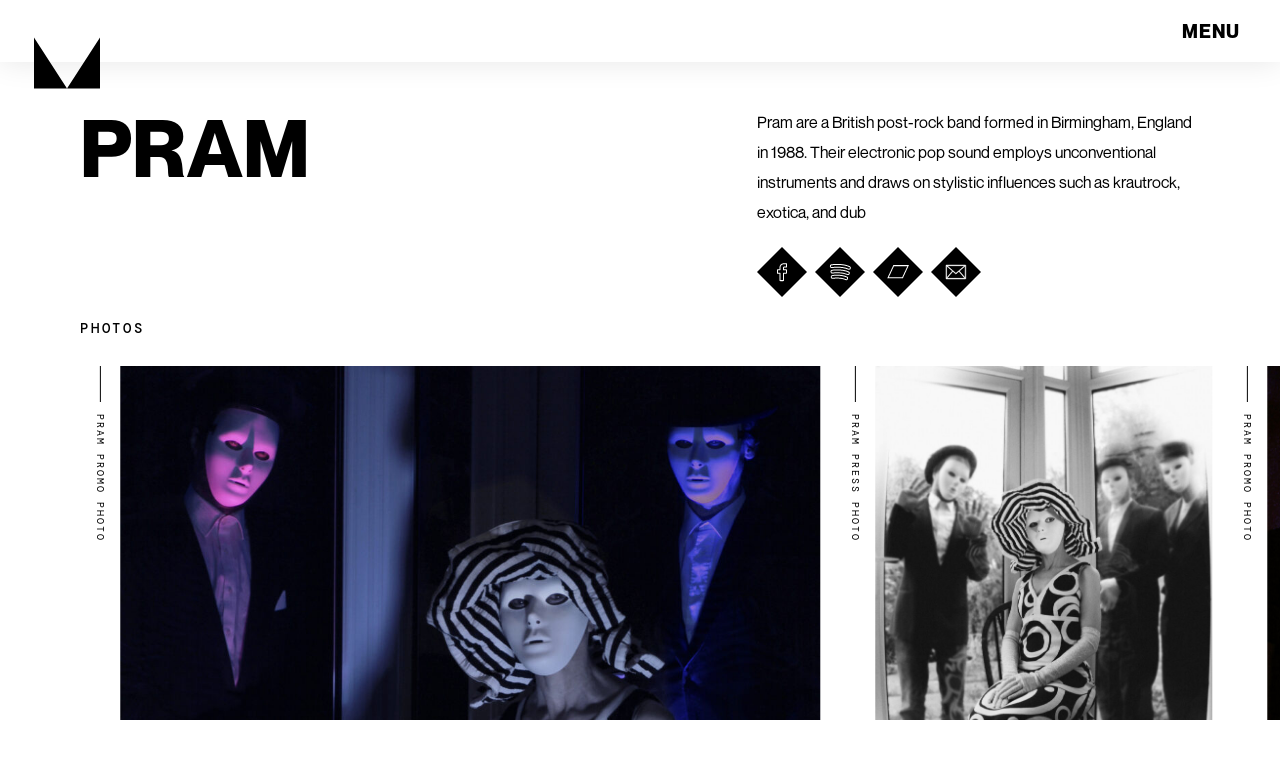

--- FILE ---
content_type: text/html; charset=UTF-8
request_url: https://voidartists.com/artists/pram/
body_size: 13747
content:
<!DOCTYPE html>
<html lang="en-US">
<head>
	<meta charset="UTF-8">
	<meta name="viewport" content="width=device-width, initial-scale=1, shrink-to-fit=no">
	<link rel="profile" href="http://gmpg.org/xfn/11">
	<title>Pram &#8211; Void Artists</title>
<meta name='robots' content='max-image-preview:large' />
<link rel="alternate" title="oEmbed (JSON)" type="application/json+oembed" href="https://voidartists.com/wp-json/oembed/1.0/embed?url=https%3A%2F%2Fvoidartists.com%2Fartists%2Fpram%2F" />
<link rel="alternate" title="oEmbed (XML)" type="text/xml+oembed" href="https://voidartists.com/wp-json/oembed/1.0/embed?url=https%3A%2F%2Fvoidartists.com%2Fartists%2Fpram%2F&#038;format=xml" />
<style id='wp-img-auto-sizes-contain-inline-css'>
img:is([sizes=auto i],[sizes^="auto," i]){contain-intrinsic-size:3000px 1500px}
/*# sourceURL=wp-img-auto-sizes-contain-inline-css */
</style>
<style id='classic-theme-styles-inline-css'>
/*! This file is auto-generated */
.wp-block-button__link{color:#fff;background-color:#32373c;border-radius:9999px;box-shadow:none;text-decoration:none;padding:calc(.667em + 2px) calc(1.333em + 2px);font-size:1.125em}.wp-block-file__button{background:#32373c;color:#fff;text-decoration:none}
/*# sourceURL=/wp-includes/css/classic-themes.min.css */
</style>
<link rel='stylesheet' id='startertheme-style-css' href='https://voidartists.com/wp-content/themes/firerecords/style.css?ver=1710943906' media='all' />
<script src="https://voidartists.com/wp-includes/js/jquery/jquery.min.js?ver=3.7.1" id="jquery-core-js"></script>
<script src="https://voidartists.com/wp-includes/js/jquery/jquery-migrate.min.js?ver=3.4.1" id="jquery-migrate-js"></script>
<link rel="https://api.w.org/" href="https://voidartists.com/wp-json/" /><link rel="canonical" href="https://voidartists.com/artists/pram/" />
<link rel='shortlink' href='https://voidartists.com/?p=169' />
<link rel="icon" href="https://voidartists.com/wp-content/uploads/2024/03/void-favicon-150x150.png" sizes="32x32" />
<link rel="icon" href="https://voidartists.com/wp-content/uploads/2024/03/void-favicon-300x300.png" sizes="192x192" />
<link rel="apple-touch-icon" href="https://voidartists.com/wp-content/uploads/2024/03/void-favicon-300x300.png" />
<meta name="msapplication-TileImage" content="https://voidartists.com/wp-content/uploads/2024/03/void-favicon-300x300.png" />
		<style id="wp-custom-css">
			.site-menu .main-menu a:hover {
    font-style: normal;
}
.void-nav-artists.hash-scroll {
	display: none;
}
.page-template-void-artists .void-nav-artists {
	display: none;
}
.page-template-void-artists .void-nav-artists.hash-scroll {
	display: block;
}
.image-caption {
	font-size: 10px;
}
.site-logo:after {
	display: none;
}
.featured-artist--img {
	max-width: 560px;
	width: 100%;
}
.site-footer--contact a {
	text-decoration: underline;
}
.site-footer--contact a:hover {
	text-decoration: none;
}		</style>
		<style id='global-styles-inline-css'>
:root{--wp--preset--aspect-ratio--square: 1;--wp--preset--aspect-ratio--4-3: 4/3;--wp--preset--aspect-ratio--3-4: 3/4;--wp--preset--aspect-ratio--3-2: 3/2;--wp--preset--aspect-ratio--2-3: 2/3;--wp--preset--aspect-ratio--16-9: 16/9;--wp--preset--aspect-ratio--9-16: 9/16;--wp--preset--color--black: #000000;--wp--preset--color--cyan-bluish-gray: #abb8c3;--wp--preset--color--white: #ffffff;--wp--preset--color--pale-pink: #f78da7;--wp--preset--color--vivid-red: #cf2e2e;--wp--preset--color--luminous-vivid-orange: #ff6900;--wp--preset--color--luminous-vivid-amber: #fcb900;--wp--preset--color--light-green-cyan: #7bdcb5;--wp--preset--color--vivid-green-cyan: #00d084;--wp--preset--color--pale-cyan-blue: #8ed1fc;--wp--preset--color--vivid-cyan-blue: #0693e3;--wp--preset--color--vivid-purple: #9b51e0;--wp--preset--gradient--vivid-cyan-blue-to-vivid-purple: linear-gradient(135deg,rgb(6,147,227) 0%,rgb(155,81,224) 100%);--wp--preset--gradient--light-green-cyan-to-vivid-green-cyan: linear-gradient(135deg,rgb(122,220,180) 0%,rgb(0,208,130) 100%);--wp--preset--gradient--luminous-vivid-amber-to-luminous-vivid-orange: linear-gradient(135deg,rgb(252,185,0) 0%,rgb(255,105,0) 100%);--wp--preset--gradient--luminous-vivid-orange-to-vivid-red: linear-gradient(135deg,rgb(255,105,0) 0%,rgb(207,46,46) 100%);--wp--preset--gradient--very-light-gray-to-cyan-bluish-gray: linear-gradient(135deg,rgb(238,238,238) 0%,rgb(169,184,195) 100%);--wp--preset--gradient--cool-to-warm-spectrum: linear-gradient(135deg,rgb(74,234,220) 0%,rgb(151,120,209) 20%,rgb(207,42,186) 40%,rgb(238,44,130) 60%,rgb(251,105,98) 80%,rgb(254,248,76) 100%);--wp--preset--gradient--blush-light-purple: linear-gradient(135deg,rgb(255,206,236) 0%,rgb(152,150,240) 100%);--wp--preset--gradient--blush-bordeaux: linear-gradient(135deg,rgb(254,205,165) 0%,rgb(254,45,45) 50%,rgb(107,0,62) 100%);--wp--preset--gradient--luminous-dusk: linear-gradient(135deg,rgb(255,203,112) 0%,rgb(199,81,192) 50%,rgb(65,88,208) 100%);--wp--preset--gradient--pale-ocean: linear-gradient(135deg,rgb(255,245,203) 0%,rgb(182,227,212) 50%,rgb(51,167,181) 100%);--wp--preset--gradient--electric-grass: linear-gradient(135deg,rgb(202,248,128) 0%,rgb(113,206,126) 100%);--wp--preset--gradient--midnight: linear-gradient(135deg,rgb(2,3,129) 0%,rgb(40,116,252) 100%);--wp--preset--font-size--small: 13px;--wp--preset--font-size--medium: 20px;--wp--preset--font-size--large: 36px;--wp--preset--font-size--x-large: 42px;--wp--preset--spacing--20: 0.44rem;--wp--preset--spacing--30: 0.67rem;--wp--preset--spacing--40: 1rem;--wp--preset--spacing--50: 1.5rem;--wp--preset--spacing--60: 2.25rem;--wp--preset--spacing--70: 3.38rem;--wp--preset--spacing--80: 5.06rem;--wp--preset--shadow--natural: 6px 6px 9px rgba(0, 0, 0, 0.2);--wp--preset--shadow--deep: 12px 12px 50px rgba(0, 0, 0, 0.4);--wp--preset--shadow--sharp: 6px 6px 0px rgba(0, 0, 0, 0.2);--wp--preset--shadow--outlined: 6px 6px 0px -3px rgb(255, 255, 255), 6px 6px rgb(0, 0, 0);--wp--preset--shadow--crisp: 6px 6px 0px rgb(0, 0, 0);}:where(.is-layout-flex){gap: 0.5em;}:where(.is-layout-grid){gap: 0.5em;}body .is-layout-flex{display: flex;}.is-layout-flex{flex-wrap: wrap;align-items: center;}.is-layout-flex > :is(*, div){margin: 0;}body .is-layout-grid{display: grid;}.is-layout-grid > :is(*, div){margin: 0;}:where(.wp-block-columns.is-layout-flex){gap: 2em;}:where(.wp-block-columns.is-layout-grid){gap: 2em;}:where(.wp-block-post-template.is-layout-flex){gap: 1.25em;}:where(.wp-block-post-template.is-layout-grid){gap: 1.25em;}.has-black-color{color: var(--wp--preset--color--black) !important;}.has-cyan-bluish-gray-color{color: var(--wp--preset--color--cyan-bluish-gray) !important;}.has-white-color{color: var(--wp--preset--color--white) !important;}.has-pale-pink-color{color: var(--wp--preset--color--pale-pink) !important;}.has-vivid-red-color{color: var(--wp--preset--color--vivid-red) !important;}.has-luminous-vivid-orange-color{color: var(--wp--preset--color--luminous-vivid-orange) !important;}.has-luminous-vivid-amber-color{color: var(--wp--preset--color--luminous-vivid-amber) !important;}.has-light-green-cyan-color{color: var(--wp--preset--color--light-green-cyan) !important;}.has-vivid-green-cyan-color{color: var(--wp--preset--color--vivid-green-cyan) !important;}.has-pale-cyan-blue-color{color: var(--wp--preset--color--pale-cyan-blue) !important;}.has-vivid-cyan-blue-color{color: var(--wp--preset--color--vivid-cyan-blue) !important;}.has-vivid-purple-color{color: var(--wp--preset--color--vivid-purple) !important;}.has-black-background-color{background-color: var(--wp--preset--color--black) !important;}.has-cyan-bluish-gray-background-color{background-color: var(--wp--preset--color--cyan-bluish-gray) !important;}.has-white-background-color{background-color: var(--wp--preset--color--white) !important;}.has-pale-pink-background-color{background-color: var(--wp--preset--color--pale-pink) !important;}.has-vivid-red-background-color{background-color: var(--wp--preset--color--vivid-red) !important;}.has-luminous-vivid-orange-background-color{background-color: var(--wp--preset--color--luminous-vivid-orange) !important;}.has-luminous-vivid-amber-background-color{background-color: var(--wp--preset--color--luminous-vivid-amber) !important;}.has-light-green-cyan-background-color{background-color: var(--wp--preset--color--light-green-cyan) !important;}.has-vivid-green-cyan-background-color{background-color: var(--wp--preset--color--vivid-green-cyan) !important;}.has-pale-cyan-blue-background-color{background-color: var(--wp--preset--color--pale-cyan-blue) !important;}.has-vivid-cyan-blue-background-color{background-color: var(--wp--preset--color--vivid-cyan-blue) !important;}.has-vivid-purple-background-color{background-color: var(--wp--preset--color--vivid-purple) !important;}.has-black-border-color{border-color: var(--wp--preset--color--black) !important;}.has-cyan-bluish-gray-border-color{border-color: var(--wp--preset--color--cyan-bluish-gray) !important;}.has-white-border-color{border-color: var(--wp--preset--color--white) !important;}.has-pale-pink-border-color{border-color: var(--wp--preset--color--pale-pink) !important;}.has-vivid-red-border-color{border-color: var(--wp--preset--color--vivid-red) !important;}.has-luminous-vivid-orange-border-color{border-color: var(--wp--preset--color--luminous-vivid-orange) !important;}.has-luminous-vivid-amber-border-color{border-color: var(--wp--preset--color--luminous-vivid-amber) !important;}.has-light-green-cyan-border-color{border-color: var(--wp--preset--color--light-green-cyan) !important;}.has-vivid-green-cyan-border-color{border-color: var(--wp--preset--color--vivid-green-cyan) !important;}.has-pale-cyan-blue-border-color{border-color: var(--wp--preset--color--pale-cyan-blue) !important;}.has-vivid-cyan-blue-border-color{border-color: var(--wp--preset--color--vivid-cyan-blue) !important;}.has-vivid-purple-border-color{border-color: var(--wp--preset--color--vivid-purple) !important;}.has-vivid-cyan-blue-to-vivid-purple-gradient-background{background: var(--wp--preset--gradient--vivid-cyan-blue-to-vivid-purple) !important;}.has-light-green-cyan-to-vivid-green-cyan-gradient-background{background: var(--wp--preset--gradient--light-green-cyan-to-vivid-green-cyan) !important;}.has-luminous-vivid-amber-to-luminous-vivid-orange-gradient-background{background: var(--wp--preset--gradient--luminous-vivid-amber-to-luminous-vivid-orange) !important;}.has-luminous-vivid-orange-to-vivid-red-gradient-background{background: var(--wp--preset--gradient--luminous-vivid-orange-to-vivid-red) !important;}.has-very-light-gray-to-cyan-bluish-gray-gradient-background{background: var(--wp--preset--gradient--very-light-gray-to-cyan-bluish-gray) !important;}.has-cool-to-warm-spectrum-gradient-background{background: var(--wp--preset--gradient--cool-to-warm-spectrum) !important;}.has-blush-light-purple-gradient-background{background: var(--wp--preset--gradient--blush-light-purple) !important;}.has-blush-bordeaux-gradient-background{background: var(--wp--preset--gradient--blush-bordeaux) !important;}.has-luminous-dusk-gradient-background{background: var(--wp--preset--gradient--luminous-dusk) !important;}.has-pale-ocean-gradient-background{background: var(--wp--preset--gradient--pale-ocean) !important;}.has-electric-grass-gradient-background{background: var(--wp--preset--gradient--electric-grass) !important;}.has-midnight-gradient-background{background: var(--wp--preset--gradient--midnight) !important;}.has-small-font-size{font-size: var(--wp--preset--font-size--small) !important;}.has-medium-font-size{font-size: var(--wp--preset--font-size--medium) !important;}.has-large-font-size{font-size: var(--wp--preset--font-size--large) !important;}.has-x-large-font-size{font-size: var(--wp--preset--font-size--x-large) !important;}
/*# sourceURL=global-styles-inline-css */
</style>
</head>

<body class="wp-singular artists-template-default single single-artists postid-169 wp-theme-firerecords pram">
<div class="site">
	<a href="https://voidartists.com/" class="site-logo">
		<svg xmlns="http://www.w3.org/2000/svg" width="68" height="52.406" viewBox="0 0 68 52.406"><path d="M291.555,248.67v52.406h-68V248.67l34,52.349Z" transform="translate(-223.555 -248.67)" fill="#fff"/></svg>
	</a>

	<section class="fullscreen-menu" style="background-image: url(https://voidartists.com/wp-content/uploads/2024/03/bevis_92_200_Carla-Van-Der-Marel-scaled-copy-1.jpg);">
		<svg class="menu-close js-menu-close position-fixed" xmlns="http://www.w3.org/2000/svg" width="20" height="20" viewBox="0 0 20 20">
		  <g id="Group_25" data-name="Group 25" transform="translate(-905.187 -354.255)">
		    <path id="Path_10" data-name="Path 10" d="M916.347,364.255l8.84,8.84-1.16,1.16-8.84-8.84-8.84,8.84-1.16-1.16,8.839-8.84-8.839-8.84,1.16-1.16,8.84,8.84,8.84-8.84,1.16,1.16Z" transform="translate(0 0)"/>
		  </g>
		</svg>
		<nav class="site-menu position-relative window-height d-flex align-items-end align-items-lg-center">
			<div>
				<div class="menu-main-menu-container"><ul id="menu-main-menu" class="nav-menu main-menu"><li id="menu-item-27" class="hash-scroll void-nav-artists menu-item menu-item-type-custom menu-item-object-custom menu-artists menu-item-27"><a href="#artists">Artists</a></li>
<li id="menu-item-31" class="void-nav-artists menu-item menu-item-type-post_type_archive menu-item-object-artists menu-artists menu-item-31"><a href="https://voidartists.com/artists/">Artists</a></li>
<li id="menu-item-16" class="menu-item menu-item-type-custom menu-item-object-custom menu-contact menu-item-16"><a href="mailto:fliss@voidartists.com">Contact</a></li>
</ul></div>			</div>
		</nav>
	</section>

	<header class="site-header">
		<div class="container-fluid">
			<div class="row">
				<div class="col col-12">
					<ul>
						<li class="nav-item--search d-none">
							<div class="site-search">
								<form role="search" method="get" class="search-form" action="https://voidartists.com/">
				<label>
					<span class="screen-reader-text">Search for:</span>
					<input type="search" class="search-field" placeholder="Search Fire Records" value="" name="s" />
				</label>
				<input type="submit" class="search-submit" value="Search" />
			</form>							</div>
							<a href="#" class="js-search-trigger">
								<svg xmlns="http://www.w3.org/2000/svg" width="14" height="14" viewBox="0 0 14 14">
								  <path d="M14,13.2889,10.2687,9.55754a5.82959,5.82959,0,1,0-.7111.7111L13.2889,14ZM1.00575,5.81844a4.8122,4.8122,0,1,1,4.8117,4.8117A4.81777,4.81777,0,0,1,1.00575,5.81844Z"/>
								</svg>
							</a>
						</li>
						<li>
							<a href="#" class="js-menu-trigger">MENU</a>
						</li>
					</ul>
				</div>
			</div>
		</div>

		<nav class="site-navigation d-none">
			<h1 class="menu-toggle">Primary Menu</h1>
			<a class="screen-reader-text skip-link" href="#content">Skip to content</a>
			<div class="menu-main-menu-container"><ul id="menu-main-menu-1" class="nav-menu"><li class="hash-scroll void-nav-artists menu-item menu-item-type-custom menu-item-object-custom menu-artists menu-item-27"><a href="#artists">Artists</a></li>
<li class="void-nav-artists menu-item menu-item-type-post_type_archive menu-item-object-artists menu-artists menu-item-31"><a href="https://voidartists.com/artists/">Artists</a></li>
<li class="menu-item menu-item-type-custom menu-item-object-custom menu-contact menu-item-16"><a href="mailto:fliss@voidartists.com">Contact</a></li>
</ul></div>		</nav>

	</header>

	<div class="site-main-wrap">

	

	<style>
	.show-more-toggle.active:after {
		filter: invert(1);
	}
	.show-more-toggle:hover:after {
		filter: invert(0);
	}
	</style>

	

	
	<article id="post-169" class="post-169 artists type-artists status-publish has-post-thumbnail hentry">

		<header class="section-header artist-header">
			<div class="container-fluid container-max">
				<div class="row">
					<div class="col col-12 col-lg-7">
						<h1 class="page-title text-uppercase">Pram</h1>
					</div>
					<div class="col col-12 col-lg-5">
						<p>Pram are a British post-rock band formed in Birmingham, England in 1988. Their electronic pop sound employs unconventional instruments and draws on stylistic influences such as krautrock, exotica, and dub</p>

													<div class="artist-socials">
								<ul>
																																													<li>
											<a href="https://www.facebook.com/pushthepram/" target="_blank">
												<svg xmlns="http://www.w3.org/2000/svg" width="50" height="50" viewBox="0 0 50 50">
												  <g>
												    <path d="M25,0,50,25,25,50,0,25Z"/>
												    <path d="M26.17627,34.14305H23.30359a.8712.8712,0,0,1-.8702-.8702V26.79332H20.758a.8712.8712,0,0,1-.8702-.8702V23.14646a.87121.87121,0,0,1,.8702-.87021h1.6754V20.88693a4.7341,4.7341,0,0,1,1.25529-3.3918,4.50906,4.50906,0,0,1,3.32079-1.29031H29.2a.87121.87121,0,0,1,.86821.87021v2.58161a.87121.87121,0,0,1-.87021.8702H27.72464c-.45011,0-.56414.09-.58914.118-.04.046-.088.175-.088.53313v1.10026H29.09a.88412.88412,0,0,1,.4301.109.87319.87319,0,0,1,.4481.76118v2.77465a.8712.8712,0,0,1-.8702.87021H27.04648v6.47953A.87121.87121,0,0,1,26.17627,34.14305Zm-2.68763-1.05124h2.50659v-6.7686a.58213.58213,0,0,1,.58113-.58114h2.33756V23.3285H26.57636a.58113.58113,0,0,1-.58113-.58113V21.178a1.79139,1.79139,0,0,1,.35208-1.22929,1.78245,1.78245,0,0,1,1.37632-.47312h1.29431V17.26007H27.00947a3.31974,3.31974,0,0,0-3.52083,3.62686v1.86044a.58114.58114,0,0,1-.58114.58113H20.939v2.41357H22.9045a.58115.58115,0,0,1,.58114.58114h0Z" fill="#fff"/>
												  </g>
												</svg>
											</a>
										</li>
																																					<li>
											<a href="https://open.spotify.com/artist/2aFm5gM8lQefcKzOvP2eH8?si=nPvZx4cNRNGeC0-aCyTsSw" target="_blank">
												<svg xmlns="http://www.w3.org/2000/svg" width="50" height="50" viewBox="0 0 50 50">
												  <g>
												    <path d="M25,0,50,25,25,50,0,25Z"/>
												    <path d="M31.23834,33.18706a1.8981,1.8981,0,0,1-.84591-.19975c-4.88005-2.253-12.38475-1.18974-12.46-1.1785A1.92156,1.92156,0,0,1,15.73077,30.179a1.90784,1.90784,0,0,1,1.63711-2.147c.34187-.05226,8.65731-1.2713,14.63919,1.49547l.00586.00244-.21587.45128.23541-.442a1.93436,1.93436,0,0,1,1.01684,1.12722A1.90992,1.90992,0,0,1,31.85078,33.086,1.91659,1.91659,0,0,1,31.23834,33.18706ZM22.1737,30.54a21.46065,21.46065,0,0,1,8.65048,1.54529.90908.90908,0,1,0,.81952-1.62294l.15336-.4801-.21.45275c-5.71033-2.64027-13.74055-1.4647-14.07754-1.41293a.90942.90942,0,1,0,.23443,1.80364A32.76418,32.76418,0,0,1,22.1737,30.54Zm10.70174-2.42831a1.89839,1.89839,0,0,1-.84395-.1978c-5.69763-2.63343-14.3442-1.38558-14.43016-1.37288a1.90945,1.90945,0,0,1-.57826-3.77433c.40732-.062,9.851-1.44321,16.624,1.686l.01367.00684-.22368.44737.24908-.43468a1.909,1.909,0,0,1-.81074,3.63953ZM22.47455,25.23645a24.83093,24.83093,0,0,1,9.98868,1.77484.91289.91289,0,0,0,1.23076-.40537.89753.89753,0,0,0,.04689-.694.90762.90762,0,0,0-.45812-.52454l.15336-.47961-.209.45324c-6.50349-3.00413-15.65995-1.66544-16.0448-1.60732a.90948.90948,0,0,0,.27936,1.79681A38.13376,38.13376,0,0,1,22.47455,25.23645ZM33.98312,22.815a1.90413,1.90413,0,0,1-.8459-.19927c-6.3345-2.9294-15.75958-1.60145-16.15713-1.54333a1.90907,1.90907,0,0,1-.57631-3.77384c.45128-.06838,10.90492-1.577,18.33831,1.853l.09182.04249a1.911,1.911,0,0,1-.85079,3.621ZM22.44427,19.72637c3.3758,0,7.67173.39022,11.12469,1.98728a.91013.91013,0,0,0,.70622.05226.9007.9007,0,0,0,.52357-.45763.91139.91139,0,0,0-.41026-1.219l.15238-.4796-.21.45372c-7.16575-3.31231-17.34-1.84174-17.76884-1.77728a.90908.90908,0,0,0,.28034,1.79584A42.25243,42.25243,0,0,1,22.44427,19.72637Z" fill="#fff"/>
												  </g>
												</svg>
											</a>
										</li>
																												<li>
											<a href="https://pram.bandcamp.com/album/across-the-meridian" target="_blank">
												<svg xmlns="http://www.w3.org/2000/svg" width="50" height="50" viewBox="0 0 50 50">
												  <g>
												    <path d="M25,0,50,25,25,50,0,25Z"/>
												    <path d="M29.83644,31.32218H14.24L20.33922,18.124H35.93668Zm-14.02669-1.004H29.1942l5.17268-11.19007H20.98145Z" fill="#fff"/>
												  </g>
												</svg>
											</a>
										</li>
																												<li>
											<a href="mailto:fliss@voidartists.com" target="_blank">
												<svg xmlns="http://www.w3.org/2000/svg" width="50" height="50" viewBox="0 0 50 50">
												  <g>
												    <path d="M25,0,50,25,25,50,0,25Z"/>
												    <path d="M34.78274,18.37979v-.00817a.11851.11851,0,0,1,0-.01531.29.29,0,0,0-.0143-.06843v-.00919h0a.28951.28951,0,0,0-.03778-.06843l-.01124-.01327a.29293.29293,0,0,0-.05719-.05311H34.6561a.29093.29093,0,0,0-.06944-.0337l-.01634-.00511a.28919.28919,0,0,0-.07864-.01225H15.29794a.28907.28907,0,0,0-.07864.01225l-.01634.00511a.29081.29081,0,0,0-.06945.0337h-.00613a.29325.29325,0,0,0-.05208.049l-.01124.01328a.28925.28925,0,0,0-.03778.06842h0v.00919a.289.289,0,0,0-.0143.06843V31.67366a.28825.28825,0,0,0,0,.03166v.02553l.00919.02962a.05642.05642,0,0,0,.00919.02349l.01532.02859.01226.01941.02042.02553.01634.01736.01021.01021h.00817a.28991.28991,0,0,0,.07558.04392l.01736.0051a.28891.28891,0,0,0,.0817.0143H34.48759a.289.289,0,0,0,.08171-.0143l.01634-.0051a.29.29,0,0,0,.07557-.04392h.00817l.01021-.01021.01634-.01736.02043-.02553.01225-.01941.01532-.02859a.08573.08573,0,0,1,.00919-.02349l.0092-.02962v-.02553a.2933.2933,0,0,0,0-.03166v-.01123Zm-12.92519,6.0255,2.84628,2.451a.29206.29206,0,0,0,.38093,0l2.8473-2.451,5.92337,6.96608H15.9301ZM15.591,30.86992V19.01707l5.82124,5.01137Zm12.78323-6.84251L34.19551,19.016V30.873Zm5.329-5.35554L27.7799,23.77005h0L24.903,26.24561l-2.87692-2.47556h0L16.1027,18.67187Z" fill="#fff" stroke="#fff" stroke-width="0.5"/>
												  </g>
												</svg>
											</a>
										</li>
																									</ul>
							</div>
						
					</div>
				</div>
			</div>
		</header>

				<section class="artist-gallery--wrap">
			<h2 class="f-mono-m d-none d-md-block text-uppercase">Photos</h2>
			<h2 class="sub-section-title f-mono-m position-relative text-center text-uppercase d-md-none"><span>Photos</span></h2>
	    <section class="artist-gallery carousel">
                  <div class="carousel-cell">
            <img src="https://voidartists.com/wp-content/uploads/2024/03/Pram-Pt2-Good-9-1024x731-1.jpg" alt="" />
            <div class="image-caption text-uppercase f-mono position-absolute d-none d-md-flex align-items-center">Pram Promo Photo</div>
          </div>
                  <div class="carousel-cell">
            <img src="https://voidartists.com/wp-content/uploads/2024/03/Pram-Pt2-Good-8-689x1024-1.jpg" alt="" />
            <div class="image-caption text-uppercase f-mono position-absolute d-none d-md-flex align-items-center">Pram Press Photo</div>
          </div>
                  <div class="carousel-cell">
            <img src="https://voidartists.com/wp-content/uploads/2024/03/Pram-Pt2-Good-6-786x1024-1.jpg" alt="" />
            <div class="image-caption text-uppercase f-mono position-absolute d-none d-md-flex align-items-center">Pram Promo Photo</div>
          </div>
                  <div class="carousel-cell">
            <img src="https://voidartists.com/wp-content/uploads/2024/03/Pram-Pt2-Good-5-707x1024-1.jpg" alt="" />
            <div class="image-caption text-uppercase f-mono position-absolute d-none d-md-flex align-items-center">Press Photo</div>
          </div>
                  <div class="carousel-cell">
            <img src="https://voidartists.com/wp-content/uploads/2024/03/PRAM-TOUR-2023-A3-Poster-WITHOUT-DATES-731x1024-1.jpg" alt="" />
            <div class="image-caption text-uppercase f-mono position-absolute d-none d-md-flex align-items-center">Press Photo</div>
          </div>
        	    </section>
		</section>
		
		
			<style>
			.page-builder {
				padding: 40px 0 0 0
			}
			.page-builder-block {
				margin: 0 0 60px 0;
			}
			.artist-media iframe {
				width: 100%;
			}
			.page-builder-block.text-block img,
			.page-builder-block.media-block img {
				max-width: 100%;
				height: auto;
			}
			</style>

			<div class="page-builder">
    	
        
																<section class="page-builder-block buttons-block artist-buttons">
							<div class="container-fluid container-max">
								<div class="row">
									<div class="col col-12">
																				<div class="d-flex align-items-center justify-content-center flex-wrap" style="gap: 15px;">
																																			    <a class="button-outline" href="https://team.us21.list-manage.com/subscribe?u=87a3e513abe6a9672ceffea5f&#038;id=6fc5c7a035" target="_self">SUBSCRIBE FOR VOID ARTIST UPDATES</a>
																																	</div>
									</div>
								</div>
							</div>
						</section>
									
				    	
        
					<section class="page-builder-block text-block">
						<div class="container-fluid container-max">
							<div class="row">
								<div class="col col-12">
																			<h2 class="sub-section-title f-mono-m position-relative text-center text-uppercase"><span>Biography</span></h2>
																		<div class="show-more-wrap--container">
										<div class="show-more-wrap position-relative">
											<div class="columns columns-2">
												<p><span data-contrast="auto"><strong>Pram’s</strong> striking new album &#8216;Across The Meridian&#8217; arrives 11 years after its acclaimed predecessor on <strong>Domino Records</strong>, 2007’s &#8216;The Moving Frontier&#8217;.  The time has been well spent and &#8216;Across The Meridian&#8217; is a celebration of much of </span><span data-contrast="auto"><strong>Pram’s</strong> iconic quirkiness, focused into a beautifully constructed and tautly produced soundworld.</span></p>
<p><span data-contrast="auto">The band use a bewildering array of instruments and are unrepentantly unfazed by the possibilities of performing on anything and everything that seems appropriate. <em>“It’s not possible to develop a facility on every instrument we want to use” </em>explains founder member and vocalist/multi-instrumentalist Sam Owen,<em> “so we simply don’t worry about it and look instead for the initial thrill of discovering a new sound”</em>. </span></p>
<p><span data-contrast="auto">As with previous albums, &#8216;Across the Meridian&#8217; mixes instrumentals and songs, weaving a gleeful path through the musical territory of film scores, 30s jazz, sun-drenched pop, electronica, hip hop sampling and post-punk experimentation. Owen’s haunting and wistful voice is set in a variety of soundscapes, sometimes appearing as a snatched fragment of the subconscious and dreamlike, at others crafting a story of longing or regret, drawing the listener into <strong>Pram’s</strong> uncanny world through the mirror. </span></p>
<p><span data-contrast="auto">Over the years,<strong> Pram </strong>have expanded their ideas to encompass disorientating shifts in mood and texture, which help make &#8216;Across The Meridian&#8217; one of the more original albums of 2018. The instrumental opener ‘Shimmer And Disappear’ is a storm of sounds, music and images, featuring a brass melody that come across like a 1960s film soundtrack to a scene in a bustling Moroccan market before leaping stylistic boundaries into a chorus like something Joe Meek might have cooked up.</span></p>
<p><span data-contrast="auto"><strong>Pram</strong> also make the listener lose their bearings in more subtle ways. A strange melody line on the eerie ‘Electra’ creates an ethereal human voice out of a manipulated flute sample. &#8216;In Where the Sea Stops Moving&#8217;, trombonist Harry Dawes plays theremin in a duet with Owen’s voice over a shifting soundscape of ebbing and flowing electronics, distant piano and the chiming of ancient timepieces in a sonic scenario that conjures up recitals in strange parlours. It calls out for a Quay Brothers animation as visual accompaniment.</span></p>
<p><span data-contrast="auto">Guitarist and samplist Matt Eaton explains why the music works so well as a soundtrack to the imagination.<em> “There’s a huge interest in the band in collages of sound, triggering emotions in people. That’s part of the experimental end of what we do, but we bring it to our more conventionally structured songs as well so that each one grabs you and you live in its world whilst you are listening.”</em></span></p>
<p><span data-contrast="auto">To record the album, the band convened at the remote<strong> Foel studios</strong> in Wales to improvise on ideas and record some bases for tracks, before finishing them in their studio in Birmingham. Eaton admits that it’s been a lengthy process.</span></p>
<p><span data-contrast="auto"><em>“Since it was possible to record an LP at home on tape we’ve been doing this – cutting up tape, arranging, re-recording and basically writing in the studio,”</em> he says. <em>“This is part of our process. It doesn’t make sense for us to go to a commercial studio and walk away with the finished product.”</em></span></p>
<p><span data-contrast="auto"><strong>Pram</strong> have a working process that has developed over many years and reflects shifts in band personnel and technological advancements. Long time member Max Simpson puts it like this  <em>“Different band members initiate the tracks, but the complete track is a collective effort which is at once less straightforward but more coherent than the sum of its parts and reflects the musical personalities of Pram at the time. Likewise, I still sample vinyl but the process is very different now because digital tech makes everything more possible. The challenge is to embrace the new world but not to lose that sense of wonder that you first had when you recorded something onto a cassette and then played it backwards through a speaker you were whirling around your head”.</em></span></p>
<p><span data-contrast="auto"><strong>Pram </strong>are essentially a product of the post-punk 80s, inspired by the likes of <strong>The Raincoats</strong> and <strong>The Slits</strong> and the way that those groups, as Eaton puts it, seemed to have <em>“invented their own way of playing music”</em>. Similarly <strong>Pram</strong> have always sounded like they make up their own rules, including an inventively open approach to rhythm and timing. And on &#8216;Across The Meridian&#8217; their use of theremin and the manipulation of instruments also adds a certain harmonic wooziness.</span></p>
<p><span data-contrast="auto"><em>“Fortunately we’ve still got that,”</em> Eaton says. <em>“We allow ourselves to make these odd mistakes and quirks and then the music has a character of its own. It’s part of what we’ve always done naturally, so it’s very unlike us to take a conventional path to something. We’ll want to create something new &#8211; a new sound or a new process &#8211; each time we record.”</em></span></p>
<p><span data-contrast="auto">In an idiosyncratic take on rock instrumentation, <strong>Pram’s</strong> music has often showed a penchant for miniature sounds including melodica, tuned percussion and stylophone. But the music on &#8216;Across The Meridian&#8217; has more presence and heft. Often seemingly under-produced, with a raw energy and playfulness to their tunes, what becomes apparent on &#8216;Across The  Meridian&#8217; is the artistry and artisanship that <strong>Pram </strong>bring to the mix. The production values allow sub bass sounds to suck at the innards as your head rides a wave of glittering frequencies, all woven together in a fine tapestry. </span></p>
<p><span data-contrast="auto"><em>“It’s slightly more hi-fi than previous albums,”</em> Eaton concurs. <em>“Early Pram music was recorded on a 4-track cassette player in a squat in Birmingham. Having a microphone was an achievement in itself.  Equipment has changed, so the texture of our mixing and production has changed over the years.” </em></span></p>
<p><span data-contrast="auto">Anyone who wanted to check on <strong>Pram’s</strong> progress online during this time would have experienced difficulty as they are in Eaton’s words,<em> “the only band in the world not to have a website.”</em> And yet the world of <strong>Pram </strong>is immersed in visual imagery. Rare photographs of the band find them veiled in strange garb, often masked. Live shows feature projections by long time collaborator and film-maker <strong>Scott Johnson</strong> and videos for the new tracks come from the band themselves or other artists they’ve worked with over the years.</span></p>
<p><span data-contrast="auto">If the lack of a website is a fair reflection of this kind of reticence, in an age of information overload, of knowing too much about artists, it might not be such a bad thing. The way that <strong>Pram</strong> will be judged is on &#8216;Across The Meridian&#8217; and their upcoming gigs, which will be informed by their work in multimedia, but as always it is their music that grounds the attention.</span></p>
											</div>
										</div>
										<div class="text-center">
											<br />
											<a href="#" class="js-show-more-toggle show-more-toggle button-outline">Read More</a>
										</div>
									</div>
								</div>
							</div>
						</div>
					</section>

            	
        
					<section class="page-builder-block media-block artist-media">
						<div class="container-fluid container-max">
							<div class="row">
								<div class="col col-12">
																			<h2 class="sub-section-title f-mono-m position-relative text-center text-uppercase"><span>LISTEN</span></h2>
																		<div style="max-width: 700px; margin: 0 auto;">
										<iframe title="Spotify Embed: Pram" style="border-radius: 12px" width="100%" height="352" frameborder="0" allowfullscreen allow="autoplay; clipboard-write; encrypted-media; fullscreen; picture-in-picture" loading="lazy" src="https://open.spotify.com/embed/artist/2aFm5gM8lQefcKzOvP2eH8?utm_source=oembed"></iframe>									</div>
								</div>
							</div>
						</div>
					</section>
				
				    	
        
					<section class="page-builder-block live-block">
						<section class="live-dates--block">
							<div class="container-fluid container-max">
								<div class="row">
									<div class="col col-12">
										<h2 class="sub-section-title f-mono-m position-relative text-center text-uppercase"><span>Live</span></h2>
									</div>
								</div>
								<div class="row">
									<div class="col col-12">
										<a href="http://www.songkick.com/artists/280636-pram" class="songkick-widget" data-theme="light" data-detect-style="true" data-background-color="transparent" data-past-events="on"><span class="live-dates-title f-mono"></span></a>
										<script src="//widget.songkick.com/widget.js"></script>
									</div>
								</div>
							</div>
						</section>
					</section>

            	
        
					<section class="page-builder-block videos-block">
												<section class="video-block position-relative">
							<main class="video-wrapper">
								<div id="player"></div>
							</main>
							<aside class="video-menu">
								<div class="video-menu--handle d-none d-md-block"><span class="position-absolute f-mono">VIDEOS</span></div>
								<div class="video-menu--scroll d-flex align-items-center flex-column">
									<div class="mt-auto mb-auto w-100">
										<header class="video-menu--header f-mono d-none">
											<a href="https://www.youtube.com/user/FireRecordsUK" target="_blank">
												<svg xmlns="http://www.w3.org/2000/svg" width="68" height="68" viewBox="0 0 68 68">
													<g>
														<path d="M68,33.93253v.13084a2.01586,2.01586,0,0,0-.171.13806l-8.41346,8.411c-.08345.08344-.17617.15763-.26582.237a2.65407,2.65407,0,0,1-.04224-.34721V38.22662H54.13212V36.15375h4.691V31.737h-3.537a9.82473,9.82473,0,0,1-1.17455-.02679c-.0103-.66658-.00618-1.30225-.00515-1.95748h3.60092c.39151,0,.79539.01236,1.18485-.0103.068-.65936.04018-4.39508-.033-4.62893a1.46388,1.46388,0,0,0-.15661-.01649H48.5891a.42185.42185,0,0,0-.0948.01855.06381.06381,0,0,0-.02678.01649.1703.1703,0,0,0-.01958.02472V42.88854H58.77261a3.40243,3.40243,0,0,0,.38534-.04328c-.11025.11951-.21637.24417-.33073.35956L34.37092,67.66311c-.103.103-.20606.2246-.30909.33689H34c-.07521-.0917-.14321-.18957-.22564-.273Q17.02061,50.97191.27406,34.22408C.1906,34.14064.0917,34.07263,0,33.99742v-.06491a2.07122,2.07122,0,0,0,.30909-.21222q4.454-4.44657,8.90285-8.89832L33.76921.26478c.08345-.08344.1566-.17618.23387-.26478H34.068c.07212.08036.14012.16381.21636.24005Q51.001,16.958,67.71975,33.67393C67.80733,33.76253,67.90521,33.846,68,33.93253ZM46.5357,42.869l-3.31449-5.83744c.07521-.06491.13085-.11538.18957-.16174a5.83532,5.83532,0,0,0,2.04-3.25562,7.08084,7.08084,0,0,0,.103-2.59315,6.11963,6.11963,0,0,0-2.3697-4.26938,7.83873,7.83873,0,0,0-4.66933-1.61647c-2.25946-.07-4.523-.03091-6.78455-.03812a1.13287,1.13287,0,0,0-.18648.0309V42.84836c.36782.067,5.40084.05254,5.65842-.01751v-3.4802c0-.29361.00515-.56767.00824-.851l.068-.01133L39.87581,42.871ZM19.36455,36.15789c.06387-.58.04018-4.15915-.03091-4.4198H17.03091c-.76964,0-1.55473.02061-2.32952-.01545v-1.974h4.758V25.12179H9.0337c-.06285.45743-.0443,17.51436.01648,17.74617h5.63473V36.16h4.68067Zm2.94975,6.70594c.76655.07005,5.75527.03812,5.98606-.033V25.12075H22.3143Z" fill="#fff"/>
														<path d="M37.21558,29.88772a3.48965,3.48965,0,0,1,1.72473.27919,1.564,1.564,0,0,1,.986,1.36407,3.79437,3.79437,0,0,1-.05254.94369,1.33313,1.33313,0,0,1-.60272.90456,3.27559,3.27559,0,0,1-2.06061.476Z" fill="#fff"/>
													</g>
												</svg>
												<span>SUBSCRIBE TO<br /> THE FIRE RECORDS<br /> YOUTUBE CHANNEL</span>
											</a>
										</header>
										<ul class="video-list" style="padding-top: 25px;">
																							<li>
													<a href="#" class="js-video-trigger" data-video-id="YVP0Q6lFrMY">
														<span class="d-block video-artist f-nm-b">Pram</span>
														<span class="d-block video-title f-nm-r">Shadow In Twilight</span>
													</a>
												</li>
																							<li>
													<a href="#" class="js-video-trigger" data-video-id="RHhXXMOSyw0">
														<span class="d-block video-artist f-nm-b">Pram</span>
														<span class="d-block video-title f-nm-r">Shimmer and Disappear</span>
													</a>
												</li>
																					</ul>
									</div>
								</div>
								<footer class="video-menu--header f-mono d-none">
									<a href="https://www.youtube.com/user/FireRecordsUK" class="d-flex align-items-center justify-content-center" target="_blank">
										<svg xmlns="http://www.w3.org/2000/svg" width="68" height="68" viewBox="0 0 68 68">
											<g>
												<path d="M68,33.93253v.13084a2.01586,2.01586,0,0,0-.171.13806l-8.41346,8.411c-.08345.08344-.17617.15763-.26582.237a2.65407,2.65407,0,0,1-.04224-.34721V38.22662H54.13212V36.15375h4.691V31.737h-3.537a9.82473,9.82473,0,0,1-1.17455-.02679c-.0103-.66658-.00618-1.30225-.00515-1.95748h3.60092c.39151,0,.79539.01236,1.18485-.0103.068-.65936.04018-4.39508-.033-4.62893a1.46388,1.46388,0,0,0-.15661-.01649H48.5891a.42185.42185,0,0,0-.0948.01855.06381.06381,0,0,0-.02678.01649.1703.1703,0,0,0-.01958.02472V42.88854H58.77261a3.40243,3.40243,0,0,0,.38534-.04328c-.11025.11951-.21637.24417-.33073.35956L34.37092,67.66311c-.103.103-.20606.2246-.30909.33689H34c-.07521-.0917-.14321-.18957-.22564-.273Q17.02061,50.97191.27406,34.22408C.1906,34.14064.0917,34.07263,0,33.99742v-.06491a2.07122,2.07122,0,0,0,.30909-.21222q4.454-4.44657,8.90285-8.89832L33.76921.26478c.08345-.08344.1566-.17618.23387-.26478H34.068c.07212.08036.14012.16381.21636.24005Q51.001,16.958,67.71975,33.67393C67.80733,33.76253,67.90521,33.846,68,33.93253ZM46.5357,42.869l-3.31449-5.83744c.07521-.06491.13085-.11538.18957-.16174a5.83532,5.83532,0,0,0,2.04-3.25562,7.08084,7.08084,0,0,0,.103-2.59315,6.11963,6.11963,0,0,0-2.3697-4.26938,7.83873,7.83873,0,0,0-4.66933-1.61647c-2.25946-.07-4.523-.03091-6.78455-.03812a1.13287,1.13287,0,0,0-.18648.0309V42.84836c.36782.067,5.40084.05254,5.65842-.01751v-3.4802c0-.29361.00515-.56767.00824-.851l.068-.01133L39.87581,42.871ZM19.36455,36.15789c.06387-.58.04018-4.15915-.03091-4.4198H17.03091c-.76964,0-1.55473.02061-2.32952-.01545v-1.974h4.758V25.12179H9.0337c-.06285.45743-.0443,17.51436.01648,17.74617h5.63473V36.16h4.68067Zm2.94975,6.70594c.76655.07005,5.75527.03812,5.98606-.033V25.12075H22.3143Z" fill="#fff"></path>
												<path d="M37.21558,29.88772a3.48965,3.48965,0,0,1,1.72473.27919,1.564,1.564,0,0,1,.986,1.36407,3.79437,3.79437,0,0,1-.05254.94369,1.33313,1.33313,0,0,1-.60272.90456,3.27559,3.27559,0,0,1-2.06061.476Z" fill="#fff"></path>
											</g>
										</svg>
										<span class="d-block">SUBSCRIBE TO<br /> THE FIRE RECORDS<br /> YOUTUBE CHANNEL</span>
									</a>
								</footer>
							</aside>
						</section>
					</section>

				    				</div>
		
					<section class="artist-bio d-none">
				<div class="container-fluid container-max">
					<div class="row">
						<div class="col col-12">
							<h2 class="sub-section-title f-mono-m position-relative text-center text-uppercase"><span>Biography</span></h2>
							<div class="show-more-wrap--container">
								<div class="show-more-wrap position-relative">
									<div class="columns columns-2">
																			</div>
								</div>
								<div class="text-center">
									<br />
									<a href="#" class="js-show-more-toggle show-more-toggle button-outline">Read Full Biography</a>
								</div>
							</div>
						</div>
					</div>
									</div>
			</section>
		
							
							
							
							
	</article>

	



		</div><!-- .site-main -->

		<footer class="site-footer d-block">
			<div class="container-fluid container-max">
				<div class="row">
					<div class="col col-12">
						<ul class="d-flex align-items-center justify-content-center" style="gap: 12px;">
							<li class="m-0 p-0">
								<a href="https://www.instagram.com/void_artists/" target="_blank">
									<svg xmlns="http://www.w3.org/2000/svg" width="68" height="68" viewBox="0 0 68 68"><g transform="translate(-221 -5097)"><g transform="translate(244.059 5119.057)"><path d="M16.3,0H6.051A6.058,6.058,0,0,0,0,6.051V16.3a6.058,6.058,0,0,0,6.051,6.051H16.3A6.058,6.058,0,0,0,22.354,16.3V6.051A6.058,6.058,0,0,0,16.3,0Zm4.74,16.3a4.746,4.746,0,0,1-4.74,4.74H6.051A4.746,4.746,0,0,1,1.31,16.3V6.051a4.746,4.746,0,0,1,4.74-4.74H16.3a4.746,4.746,0,0,1,4.74,4.74Zm0,0" fill="#fff"/><path d="M122.116,116a6.112,6.112,0,1,0,6.112,6.112A6.119,6.119,0,0,0,122.116,116Zm0,10.914a4.8,4.8,0,1,1,4.8-4.8A4.807,4.807,0,0,1,122.116,126.918Zm0,0" transform="translate(-110.939 -110.939)" fill="#fff"/><path d="M359.783,66.285a1.806,1.806,0,1,0,1.806,1.806A1.808,1.808,0,0,0,359.783,66.285Zm0,2.3a.5.5,0,1,1,.5-.5A.5.5,0,0,1,359.783,68.587Zm0,0" transform="translate(-342.348 -63.391)" fill="#fff"/></g><g transform="translate(255 5097) rotate(45)" fill="none" stroke="#fff" stroke-width="1"><rect width="48.083" height="48.083" stroke="none"/><rect x="0.5" y="0.5" width="47.083" height="47.083" fill="none"/></g></g></svg>
								</a>
							</li>
							<li class="m-0 p-0">
								<a href="https://eepurl.com/iMxbrk" target="_blank">
									<svg xmlns="http://www.w3.org/2000/svg" width="67.882" height="67.882" viewBox="0 0 67.882 67.882"><g transform="translate(-13 -2774)"><g transform="translate(-208 -2323)"><path d="M1,1V47H47V1H1M0,0H48V48H0Z" transform="translate(254.941 5097) rotate(45)" fill="#fff"/></g><path d="M29.754,22.814a.039.039,0,0,0,0-.011.147.147,0,0,1,0-.02.366.366,0,0,0-.018-.086s0-.008,0-.012l0,0a.366.366,0,0,0-.048-.086l-.014-.017a.37.37,0,0,0-.065-.062l-.007-.006a.368.368,0,0,0-.087-.042l-.021-.007a.366.366,0,0,0-.1-.015H5.122a.366.366,0,0,0-.1.015L5,22.468a.368.368,0,0,0-.087.042l-.007.006a.37.37,0,0,0-.065.062l-.014.017a.366.366,0,0,0-.048.086s0,0,0,0,0,.008,0,.012a.366.366,0,0,0-.018.086c0,.007,0,.013,0,.02s0,.007,0,.011v16.8s0,.009,0,.014a.366.366,0,0,0,0,.04c0,.011,0,.021.006.032a.366.366,0,0,0,.012.038c0,.01.007.02.011.029a.363.363,0,0,0,.02.036c.005.008.01.017.016.025a.369.369,0,0,0,.026.032l.021.022.012.013s.008,0,.011.006a.367.367,0,0,0,.1.055l.023.007a.365.365,0,0,0,.1.018H29.392a.365.365,0,0,0,.1-.018l.021-.007a.367.367,0,0,0,.1-.055l.011-.006.012-.013.021-.022a.367.367,0,0,0,.026-.032c.006-.008.011-.016.016-.025a.364.364,0,0,0,.02-.036c0-.009.008-.019.011-.029a.367.367,0,0,0,.012-.038c0-.011,0-.021.006-.032a.367.367,0,0,0,0-.04s0-.009,0-.014Zm-16.34,7.621,3.6,3.1a.369.369,0,0,0,.482,0l3.6-3.1,7.492,8.806H5.922ZM5.492,38.608V23.619l7.363,6.335Zm16.161-8.654,7.363-6.335V38.608Zm6.737-6.77L20.9,29.629l0,0,0,0-3.637,3.129-3.637-3.129,0,0,0,0L6.118,23.184Z" transform="translate(29.687 2776.728)" fill="#fff"/><path d="M5.121,22.2H29.386a.621.621,0,0,1,.172.026l.007,0,.022.007a.618.618,0,0,1,.145.07l.026.019a.616.616,0,0,1,.1.1l.021.026a.617.617,0,0,1,.074.128.257.257,0,0,1,.024.069.617.617,0,0,1,.022.122v0a.3.3,0,0,1,0,.047v16.8a.278.278,0,0,1,0,.035c0,.019,0,.038-.006.057s-.006.035-.01.052a.629.629,0,0,1-.021.067c-.006.017-.012.032-.019.047a.621.621,0,0,1-.032.059c-.008.014-.017.028-.027.041a.639.639,0,0,1-.043.052c-.01.012-.021.023-.032.034a.289.289,0,0,1-.032.031.254.254,0,0,1-.03.021.616.616,0,0,1-.137.077.349.349,0,0,1-.041.014.61.61,0,0,1-.152.029l-.034,0H5.128l-.038,0a.615.615,0,0,1-.151-.028L4.9,40.187a.614.614,0,0,1-.14-.078.268.268,0,0,1-.037-.027.312.312,0,0,1-.026-.026l-.028-.029a.613.613,0,0,1-.044-.053c-.011-.015-.019-.029-.027-.042a.621.621,0,0,1-.033-.061c-.007-.016-.013-.031-.019-.047a.631.631,0,0,1-.02-.065v-.006c0-.016-.006-.03-.008-.046s-.006-.042-.007-.061a.293.293,0,0,1,0-.036l0-16.833,0-.015h0a.615.615,0,0,1,.022-.12v-.01l.014-.037a.233.233,0,0,1,.01-.024.617.617,0,0,1,.074-.128l.019-.023a.633.633,0,0,1,.1-.1l.024-.018a.622.622,0,0,1,.144-.07l.035-.011a.61.61,0,0,1,.165-.025Zm24.328.518-.02-.009-.018-.006a.114.114,0,0,0-.029,0H5.125a.116.116,0,0,0-.03,0l-.015,0-.02.009h0a.126.126,0,0,0-.023.022l0,.006v.024l-.023.029v0c0,.007,0,.014,0,.02V39.6c0,.006,0,.011,0,.017a.113.113,0,0,0,0,.012l0,.013,0,.008.005.015,0,.007.007.012.006.007.009.01.01.008a.112.112,0,0,0,.024.014l.009,0a.13.13,0,0,0,.035.007H29.385a.115.115,0,0,0,.033-.006l.009,0a.117.117,0,0,0,.028-.017l.009-.007.008-.009.008-.01,0-.009.006-.011,0-.008,0-.011v-.008c0-.008,0-.012,0-.016s0-.013,0-.019V22.829c0-.011,0-.02,0-.027a.112.112,0,0,0-.005-.025l0-.013a.126.126,0,0,0-.012-.019l-.007-.008a.119.119,0,0,0-.021-.02Zm-24,.219H29.063l-8.005,6.888,0,0-3.8,3.269Zm22.272.5H6.791l10.462,9ZM5.242,23.074l7.965,6.852L5.242,39.288ZM12.5,29.981,5.742,24.164V37.929Zm16.762-6.907V39.288L21.3,29.927Zm-.5,14.854V24.164L22,29.981ZM13.386,30.082l3.789,3.261a.119.119,0,0,0,.156,0l3.79-3.26,8.006,9.41H5.381Zm14.658,8.91-6.979-8.2-3.409,2.933a.619.619,0,0,1-.808,0l-3.408-2.933-6.979,8.2Z" transform="translate(29.687 2776.728)" fill="#fff"/></g></svg>
								</a>
							</li>
						</ul>
					</div>
				</div>
				<div class="row">
					<div class="col col-12">
						<br>
						<div class="site-footer--contact text-uppercase text-center">
							<div><strong>Void Artists</strong></div>
							<div>Free World Enterprises Ltd</div>
							<div>14 High Street, Saffron Walden, Essex, CB10 1AY</div>
							<div><a href="mailto:fliss@voidartists.com" style="color: #fff;">fliss@voidartists.com</a></div>
							<div><br class="d-block">Join our mailing list <a href="https://eepurl.com/iMxbrk" target="_blank" style="color: #fff;">here</a></div>
						</div>
					</div>
				</div>
				<div class="row">
					<div class="col col-12">
						<div class="site-footer--legal text-uppercase text-center d-lg-none">
							<div>&copy; VOID ARTISTS</div>
							<div><a href="http://anotherkind.co.uk/" target="_blank">WEBSITE BY ANOTHER KIND</a></div>
						</div>

						<div class="site-footer--legal text-uppercase text-center d-none d-lg-block">
							&copy; VOID ARTISTS - <a href="http://anotherkind.co.uk/" target="_blank">WEBSITE BY ANOTHER KIND</a>
						</div>
					</div>
				</div>
			</div>

		</footer>

	</div><!-- .site -->

	<script type="speculationrules">
{"prefetch":[{"source":"document","where":{"and":[{"href_matches":"/*"},{"not":{"href_matches":["/wp-*.php","/wp-admin/*","/wp-content/uploads/*","/wp-content/*","/wp-content/plugins/*","/wp-content/themes/firerecords/*","/*\\?(.+)"]}},{"not":{"selector_matches":"a[rel~=\"nofollow\"]"}},{"not":{"selector_matches":".no-prefetch, .no-prefetch a"}}]},"eagerness":"conservative"}]}
</script>
<script src="https://voidartists.com/wp-content/themes/firerecords/assets/js/min/plugins-min.js?ver=1710943906" id="plugins-js-js"></script>
<script src="https://voidartists.com/wp-content/themes/firerecords/assets/js/min/main-min.js?ver=1710943906" id="main-js-js"></script>

	<link rel="stylesheet" href="https://unpkg.com/flickity-fullscreen@1/fullscreen.css">
	<script src="https://unpkg.com/flickity-fullscreen@1/fullscreen.js"></script>

</body>
</html>


--- FILE ---
content_type: text/css
request_url: https://voidartists.com/wp-content/themes/firerecords/style.css?ver=1710943906
body_size: 32689
content:
/*!
Theme Name: Fire Records
Theme URI: http://wellmade.studio
Author: WELLMADE
Author URI: http://wellmade.studio
Description: Fire Records Theme
*//*!
 * Bootstrap v4.5.0 (https://getbootstrap.com/)
 * Copyright 2011-2020 The Bootstrap Authors
 * Copyright 2011-2020 Twitter, Inc.
 * Licensed under MIT (https://github.com/twbs/bootstrap/blob/master/LICENSE)
 */:root{--blue: #007bff;--indigo: #6610f2;--purple: #6f42c1;--pink: #e83e8c;--red: #dc3545;--orange: #fd7e14;--yellow: #ffc107;--green: #28a745;--teal: #20c997;--cyan: #17a2b8;--white: #fff;--gray: #6c757d;--gray-dark: #121212;--primary: #007bff;--secondary: #6c757d;--success: #28a745;--info: #17a2b8;--warning: #ffc107;--danger: #dc3545;--light: #f8f9fa;--dark: #121212;--breakpoint-xs: 0;--breakpoint-sm: 576px;--breakpoint-md: 768px;--breakpoint-lg: 992px;--breakpoint-xl: 1200px;--font-family-sans-serif: -apple-system, BlinkMacSystemFont, "Segoe UI", Roboto, "Helvetica Neue", Arial, "Noto Sans", sans-serif, "Apple Color Emoji", "Segoe UI Emoji", "Segoe UI Symbol", "Noto Color Emoji";--font-family-monospace: SFMono-Regular, Menlo, Monaco, Consolas, "Liberation Mono", "Courier New", monospace}*,*::before,*::after{box-sizing:border-box}html{font-family:sans-serif;line-height:1.15;-webkit-text-size-adjust:100%;-webkit-tap-highlight-color:rgba(0,0,0,0)}article,aside,figcaption,figure,footer,header,hgroup,main,nav,section{display:block}body{margin:0;font-family:-apple-system,BlinkMacSystemFont,"Segoe UI",Roboto,"Helvetica Neue",Arial,"Noto Sans",sans-serif,"Apple Color Emoji","Segoe UI Emoji","Segoe UI Symbol","Noto Color Emoji";font-size:1rem;font-weight:400;line-height:1.5;color:#212529;text-align:left;background-color:#fff}[tabindex="-1"]:focus:not(:focus-visible){outline:0 !important}hr{box-sizing:content-box;height:0;overflow:visible}h1,h2,h3,h4,h5,h6{margin-top:0;margin-bottom:.5rem}p{margin-top:0;margin-bottom:1rem}abbr[title],abbr[data-original-title]{text-decoration:underline;-webkit-text-decoration:underline dotted;text-decoration:underline dotted;cursor:help;border-bottom:0;-webkit-text-decoration-skip-ink:none;text-decoration-skip-ink:none}address{margin-bottom:1rem;font-style:normal;line-height:inherit}ol,ul,dl{margin-top:0;margin-bottom:1rem}ol ol,ul ul,ol ul,ul ol{margin-bottom:0}dt{font-weight:700}dd{margin-bottom:.5rem;margin-left:0}blockquote{margin:0 0 1rem}b,strong{font-weight:bolder}small{font-size:80%}sub,sup{position:relative;font-size:75%;line-height:0;vertical-align:baseline}sub{bottom:-.25em}sup{top:-.5em}a{color:#007bff;text-decoration:none;background-color:transparent}a:hover{color:#0056b3;text-decoration:underline}a:not([href]){color:inherit;text-decoration:none}a:not([href]):hover{color:inherit;text-decoration:none}pre,code,kbd,samp{font-family:SFMono-Regular,Menlo,Monaco,Consolas,"Liberation Mono","Courier New",monospace;font-size:1em}pre{margin-top:0;margin-bottom:1rem;overflow:auto;-ms-overflow-style:scrollbar}figure{margin:0 0 1rem}img{vertical-align:middle;border-style:none}svg{overflow:hidden;vertical-align:middle}table{border-collapse:collapse}caption{padding-top:.75rem;padding-bottom:.75rem;color:#6c757d;text-align:left;caption-side:bottom}th{text-align:inherit}label{display:inline-block;margin-bottom:.5rem}button{border-radius:0}button:focus{outline:1px dotted;outline:5px auto -webkit-focus-ring-color}input,button,select,optgroup,textarea{margin:0;font-family:inherit;font-size:inherit;line-height:inherit}button,input{overflow:visible}button,select{text-transform:none}[role="button"]{cursor:pointer}select{word-wrap:normal}button,[type="button"],[type="reset"],[type="submit"]{-webkit-appearance:button}button:not(:disabled),[type="button"]:not(:disabled),[type="reset"]:not(:disabled),[type="submit"]:not(:disabled){cursor:pointer}button::-moz-focus-inner,[type="button"]::-moz-focus-inner,[type="reset"]::-moz-focus-inner,[type="submit"]::-moz-focus-inner{padding:0;border-style:none}input[type="radio"],input[type="checkbox"]{box-sizing:border-box;padding:0}textarea{overflow:auto;resize:vertical}fieldset{min-width:0;padding:0;margin:0;border:0}legend{display:block;width:100%;max-width:100%;padding:0;margin-bottom:.5rem;font-size:1.5rem;line-height:inherit;color:inherit;white-space:normal}progress{vertical-align:baseline}[type="number"]::-webkit-inner-spin-button,[type="number"]::-webkit-outer-spin-button{height:auto}[type="search"]{outline-offset:-2px;-webkit-appearance:none}[type="search"]::-webkit-search-decoration{-webkit-appearance:none}::-webkit-file-upload-button{font:inherit;-webkit-appearance:button}output{display:inline-block}summary{display:list-item;cursor:pointer}template{display:none}[hidden]{display:none !important}h1,h2,h3,h4,h5,h6,.h1,.h2,.h3,.h4,.h5,.h6{margin-bottom:.5rem;font-weight:500;line-height:1.2}h1,.h1{font-size:2.5rem}h2,.h2{font-size:2rem}h3,.h3{font-size:1.75rem}h4,.h4{font-size:1.5rem}h5,.h5{font-size:1.25rem}h6,.h6{font-size:1rem}.lead{font-size:1.25rem;font-weight:300}.display-1{font-size:6rem;font-weight:300;line-height:1.2}.display-2{font-size:5.5rem;font-weight:300;line-height:1.2}.display-3{font-size:4.5rem;font-weight:300;line-height:1.2}.display-4{font-size:3.5rem;font-weight:300;line-height:1.2}hr{margin-top:1rem;margin-bottom:1rem;border:0;border-top:1px solid rgba(0,0,0,0.1)}small,.small{font-size:80%;font-weight:400}mark,.mark{padding:.2em;background-color:#fcf8e3}.list-unstyled{padding-left:0;list-style:none}.list-inline{padding-left:0;list-style:none}.list-inline-item{display:inline-block}.list-inline-item:not(:last-child){margin-right:.5rem}.initialism{font-size:90%;text-transform:uppercase}.blockquote{margin-bottom:1rem;font-size:1.25rem}.blockquote-footer{display:block;font-size:80%;color:#6c757d}.blockquote-footer::before{content:"\2014\00A0"}.img-fluid{max-width:100%;height:auto}.img-thumbnail{padding:.25rem;background-color:#fff;border:1px solid #dee2e6;border-radius:.25rem;max-width:100%;height:auto}.figure{display:inline-block}.figure-img{margin-bottom:.5rem;line-height:1}.figure-caption{font-size:90%;color:#6c757d}code{font-size:87.5%;color:#e83e8c;word-wrap:break-word}a>code{color:inherit}kbd{padding:.2rem .4rem;font-size:87.5%;color:#fff;background-color:#212529;border-radius:.2rem}kbd kbd{padding:0;font-size:100%;font-weight:700}pre{display:block;font-size:87.5%;color:#212529}pre code{font-size:inherit;color:inherit;word-break:normal}.pre-scrollable{max-height:340px;overflow-y:scroll}.container{width:100%;padding-right:20px;padding-left:20px;margin-right:auto;margin-left:auto}@media (min-width: 576px){.container{max-width:540px}}@media (min-width: 768px){.container{max-width:720px}}@media (min-width: 992px){.container{max-width:960px}}@media (min-width: 1200px){.container{max-width:1140px}}.container-fluid,.container-xl,.container-lg,.container-md,.container-sm{width:100%;padding-right:20px;padding-left:20px;margin-right:auto;margin-left:auto}@media (min-width: 576px){.container-sm,.container{max-width:540px}}@media (min-width: 768px){.container-md,.container-sm,.container{max-width:720px}}@media (min-width: 992px){.container-lg,.container-md,.container-sm,.container{max-width:960px}}@media (min-width: 1200px){.container-xl,.container-lg,.container-md,.container-sm,.container{max-width:1140px}}.row{display:flex;flex-wrap:wrap;margin-right:-20px;margin-left:-20px}.no-gutters{margin-right:0;margin-left:0}.no-gutters>.col,.no-gutters>[class*="col-"]{padding-right:0;padding-left:0}.col-xl,.col-xl-auto,.col-xl-12,.col-xl-11,.col-xl-10,.col-xl-9,.col-xl-8,.col-xl-7,.col-xl-6,.col-xl-5,.col-xl-4,.col-xl-3,.col-xl-2,.col-xl-1,.col-lg,.col-lg-auto,.col-lg-12,.col-lg-11,.col-lg-10,.col-lg-9,.col-lg-8,.col-lg-7,.col-lg-6,.col-lg-5,.col-lg-4,.col-lg-3,.col-lg-2,.col-lg-1,.col-md,.col-md-auto,.col-md-12,.col-md-11,.col-md-10,.col-md-9,.col-md-8,.col-md-7,.col-md-6,.col-md-5,.col-md-4,.col-md-3,.col-md-2,.col-md-1,.col-sm,.col-sm-auto,.col-sm-12,.col-sm-11,.col-sm-10,.col-sm-9,.col-sm-8,.col-sm-7,.col-sm-6,.col-sm-5,.col-sm-4,.col-sm-3,.col-sm-2,.col-sm-1,.col,.col-auto,.col-12,.col-11,.col-10,.col-9,.col-8,.col-7,.col-6,.col-5,.col-4,.col-3,.col-2,.col-1{position:relative;width:100%;padding-right:20px;padding-left:20px}.col{flex-basis:0;flex-grow:1;min-width:0;max-width:100%}.row-cols-1>*{flex:0 0 100%;max-width:100%}.row-cols-2>*{flex:0 0 50%;max-width:50%}.row-cols-3>*{flex:0 0 33.3333333333%;max-width:33.3333333333%}.row-cols-4>*{flex:0 0 25%;max-width:25%}.row-cols-5>*{flex:0 0 20%;max-width:20%}.row-cols-6>*{flex:0 0 16.6666666667%;max-width:16.6666666667%}.col-auto{flex:0 0 auto;width:auto;max-width:100%}.col-1{flex:0 0 8.3333333333%;max-width:8.3333333333%}.col-2{flex:0 0 16.6666666667%;max-width:16.6666666667%}.col-3{flex:0 0 25%;max-width:25%}.col-4{flex:0 0 33.3333333333%;max-width:33.3333333333%}.col-5{flex:0 0 41.6666666667%;max-width:41.6666666667%}.col-6{flex:0 0 50%;max-width:50%}.col-7{flex:0 0 58.3333333333%;max-width:58.3333333333%}.col-8{flex:0 0 66.6666666667%;max-width:66.6666666667%}.col-9{flex:0 0 75%;max-width:75%}.col-10{flex:0 0 83.3333333333%;max-width:83.3333333333%}.col-11{flex:0 0 91.6666666667%;max-width:91.6666666667%}.col-12{flex:0 0 100%;max-width:100%}.order-first{order:-1}.order-last{order:13}.order-0{order:0}.order-1{order:1}.order-2{order:2}.order-3{order:3}.order-4{order:4}.order-5{order:5}.order-6{order:6}.order-7{order:7}.order-8{order:8}.order-9{order:9}.order-10{order:10}.order-11{order:11}.order-12{order:12}.offset-1{margin-left:8.3333333333%}.offset-2{margin-left:16.6666666667%}.offset-3{margin-left:25%}.offset-4{margin-left:33.3333333333%}.offset-5{margin-left:41.6666666667%}.offset-6{margin-left:50%}.offset-7{margin-left:58.3333333333%}.offset-8{margin-left:66.6666666667%}.offset-9{margin-left:75%}.offset-10{margin-left:83.3333333333%}.offset-11{margin-left:91.6666666667%}@media (min-width: 576px){.col-sm{flex-basis:0;flex-grow:1;min-width:0;max-width:100%}.row-cols-sm-1>*{flex:0 0 100%;max-width:100%}.row-cols-sm-2>*{flex:0 0 50%;max-width:50%}.row-cols-sm-3>*{flex:0 0 33.3333333333%;max-width:33.3333333333%}.row-cols-sm-4>*{flex:0 0 25%;max-width:25%}.row-cols-sm-5>*{flex:0 0 20%;max-width:20%}.row-cols-sm-6>*{flex:0 0 16.6666666667%;max-width:16.6666666667%}.col-sm-auto{flex:0 0 auto;width:auto;max-width:100%}.col-sm-1{flex:0 0 8.3333333333%;max-width:8.3333333333%}.col-sm-2{flex:0 0 16.6666666667%;max-width:16.6666666667%}.col-sm-3{flex:0 0 25%;max-width:25%}.col-sm-4{flex:0 0 33.3333333333%;max-width:33.3333333333%}.col-sm-5{flex:0 0 41.6666666667%;max-width:41.6666666667%}.col-sm-6{flex:0 0 50%;max-width:50%}.col-sm-7{flex:0 0 58.3333333333%;max-width:58.3333333333%}.col-sm-8{flex:0 0 66.6666666667%;max-width:66.6666666667%}.col-sm-9{flex:0 0 75%;max-width:75%}.col-sm-10{flex:0 0 83.3333333333%;max-width:83.3333333333%}.col-sm-11{flex:0 0 91.6666666667%;max-width:91.6666666667%}.col-sm-12{flex:0 0 100%;max-width:100%}.order-sm-first{order:-1}.order-sm-last{order:13}.order-sm-0{order:0}.order-sm-1{order:1}.order-sm-2{order:2}.order-sm-3{order:3}.order-sm-4{order:4}.order-sm-5{order:5}.order-sm-6{order:6}.order-sm-7{order:7}.order-sm-8{order:8}.order-sm-9{order:9}.order-sm-10{order:10}.order-sm-11{order:11}.order-sm-12{order:12}.offset-sm-0{margin-left:0}.offset-sm-1{margin-left:8.3333333333%}.offset-sm-2{margin-left:16.6666666667%}.offset-sm-3{margin-left:25%}.offset-sm-4{margin-left:33.3333333333%}.offset-sm-5{margin-left:41.6666666667%}.offset-sm-6{margin-left:50%}.offset-sm-7{margin-left:58.3333333333%}.offset-sm-8{margin-left:66.6666666667%}.offset-sm-9{margin-left:75%}.offset-sm-10{margin-left:83.3333333333%}.offset-sm-11{margin-left:91.6666666667%}}@media (min-width: 768px){.col-md{flex-basis:0;flex-grow:1;min-width:0;max-width:100%}.row-cols-md-1>*{flex:0 0 100%;max-width:100%}.row-cols-md-2>*{flex:0 0 50%;max-width:50%}.row-cols-md-3>*{flex:0 0 33.3333333333%;max-width:33.3333333333%}.row-cols-md-4>*{flex:0 0 25%;max-width:25%}.row-cols-md-5>*{flex:0 0 20%;max-width:20%}.row-cols-md-6>*{flex:0 0 16.6666666667%;max-width:16.6666666667%}.col-md-auto{flex:0 0 auto;width:auto;max-width:100%}.col-md-1{flex:0 0 8.3333333333%;max-width:8.3333333333%}.col-md-2{flex:0 0 16.6666666667%;max-width:16.6666666667%}.col-md-3{flex:0 0 25%;max-width:25%}.col-md-4{flex:0 0 33.3333333333%;max-width:33.3333333333%}.col-md-5{flex:0 0 41.6666666667%;max-width:41.6666666667%}.col-md-6{flex:0 0 50%;max-width:50%}.col-md-7{flex:0 0 58.3333333333%;max-width:58.3333333333%}.col-md-8{flex:0 0 66.6666666667%;max-width:66.6666666667%}.col-md-9{flex:0 0 75%;max-width:75%}.col-md-10{flex:0 0 83.3333333333%;max-width:83.3333333333%}.col-md-11{flex:0 0 91.6666666667%;max-width:91.6666666667%}.col-md-12{flex:0 0 100%;max-width:100%}.order-md-first{order:-1}.order-md-last{order:13}.order-md-0{order:0}.order-md-1{order:1}.order-md-2{order:2}.order-md-3{order:3}.order-md-4{order:4}.order-md-5{order:5}.order-md-6{order:6}.order-md-7{order:7}.order-md-8{order:8}.order-md-9{order:9}.order-md-10{order:10}.order-md-11{order:11}.order-md-12{order:12}.offset-md-0{margin-left:0}.offset-md-1{margin-left:8.3333333333%}.offset-md-2{margin-left:16.6666666667%}.offset-md-3{margin-left:25%}.offset-md-4{margin-left:33.3333333333%}.offset-md-5{margin-left:41.6666666667%}.offset-md-6{margin-left:50%}.offset-md-7{margin-left:58.3333333333%}.offset-md-8{margin-left:66.6666666667%}.offset-md-9{margin-left:75%}.offset-md-10{margin-left:83.3333333333%}.offset-md-11{margin-left:91.6666666667%}}@media (min-width: 992px){.col-lg{flex-basis:0;flex-grow:1;min-width:0;max-width:100%}.row-cols-lg-1>*{flex:0 0 100%;max-width:100%}.row-cols-lg-2>*{flex:0 0 50%;max-width:50%}.row-cols-lg-3>*{flex:0 0 33.3333333333%;max-width:33.3333333333%}.row-cols-lg-4>*{flex:0 0 25%;max-width:25%}.row-cols-lg-5>*{flex:0 0 20%;max-width:20%}.row-cols-lg-6>*{flex:0 0 16.6666666667%;max-width:16.6666666667%}.col-lg-auto{flex:0 0 auto;width:auto;max-width:100%}.col-lg-1{flex:0 0 8.3333333333%;max-width:8.3333333333%}.col-lg-2{flex:0 0 16.6666666667%;max-width:16.6666666667%}.col-lg-3{flex:0 0 25%;max-width:25%}.col-lg-4{flex:0 0 33.3333333333%;max-width:33.3333333333%}.col-lg-5{flex:0 0 41.6666666667%;max-width:41.6666666667%}.col-lg-6{flex:0 0 50%;max-width:50%}.col-lg-7{flex:0 0 58.3333333333%;max-width:58.3333333333%}.col-lg-8{flex:0 0 66.6666666667%;max-width:66.6666666667%}.col-lg-9{flex:0 0 75%;max-width:75%}.col-lg-10{flex:0 0 83.3333333333%;max-width:83.3333333333%}.col-lg-11{flex:0 0 91.6666666667%;max-width:91.6666666667%}.col-lg-12{flex:0 0 100%;max-width:100%}.order-lg-first{order:-1}.order-lg-last{order:13}.order-lg-0{order:0}.order-lg-1{order:1}.order-lg-2{order:2}.order-lg-3{order:3}.order-lg-4{order:4}.order-lg-5{order:5}.order-lg-6{order:6}.order-lg-7{order:7}.order-lg-8{order:8}.order-lg-9{order:9}.order-lg-10{order:10}.order-lg-11{order:11}.order-lg-12{order:12}.offset-lg-0{margin-left:0}.offset-lg-1{margin-left:8.3333333333%}.offset-lg-2{margin-left:16.6666666667%}.offset-lg-3{margin-left:25%}.offset-lg-4{margin-left:33.3333333333%}.offset-lg-5{margin-left:41.6666666667%}.offset-lg-6{margin-left:50%}.offset-lg-7{margin-left:58.3333333333%}.offset-lg-8{margin-left:66.6666666667%}.offset-lg-9{margin-left:75%}.offset-lg-10{margin-left:83.3333333333%}.offset-lg-11{margin-left:91.6666666667%}}@media (min-width: 1200px){.col-xl{flex-basis:0;flex-grow:1;min-width:0;max-width:100%}.row-cols-xl-1>*{flex:0 0 100%;max-width:100%}.row-cols-xl-2>*{flex:0 0 50%;max-width:50%}.row-cols-xl-3>*{flex:0 0 33.3333333333%;max-width:33.3333333333%}.row-cols-xl-4>*{flex:0 0 25%;max-width:25%}.row-cols-xl-5>*{flex:0 0 20%;max-width:20%}.row-cols-xl-6>*{flex:0 0 16.6666666667%;max-width:16.6666666667%}.col-xl-auto{flex:0 0 auto;width:auto;max-width:100%}.col-xl-1{flex:0 0 8.3333333333%;max-width:8.3333333333%}.col-xl-2{flex:0 0 16.6666666667%;max-width:16.6666666667%}.col-xl-3{flex:0 0 25%;max-width:25%}.col-xl-4{flex:0 0 33.3333333333%;max-width:33.3333333333%}.col-xl-5{flex:0 0 41.6666666667%;max-width:41.6666666667%}.col-xl-6{flex:0 0 50%;max-width:50%}.col-xl-7{flex:0 0 58.3333333333%;max-width:58.3333333333%}.col-xl-8{flex:0 0 66.6666666667%;max-width:66.6666666667%}.col-xl-9{flex:0 0 75%;max-width:75%}.col-xl-10{flex:0 0 83.3333333333%;max-width:83.3333333333%}.col-xl-11{flex:0 0 91.6666666667%;max-width:91.6666666667%}.col-xl-12{flex:0 0 100%;max-width:100%}.order-xl-first{order:-1}.order-xl-last{order:13}.order-xl-0{order:0}.order-xl-1{order:1}.order-xl-2{order:2}.order-xl-3{order:3}.order-xl-4{order:4}.order-xl-5{order:5}.order-xl-6{order:6}.order-xl-7{order:7}.order-xl-8{order:8}.order-xl-9{order:9}.order-xl-10{order:10}.order-xl-11{order:11}.order-xl-12{order:12}.offset-xl-0{margin-left:0}.offset-xl-1{margin-left:8.3333333333%}.offset-xl-2{margin-left:16.6666666667%}.offset-xl-3{margin-left:25%}.offset-xl-4{margin-left:33.3333333333%}.offset-xl-5{margin-left:41.6666666667%}.offset-xl-6{margin-left:50%}.offset-xl-7{margin-left:58.3333333333%}.offset-xl-8{margin-left:66.6666666667%}.offset-xl-9{margin-left:75%}.offset-xl-10{margin-left:83.3333333333%}.offset-xl-11{margin-left:91.6666666667%}}.table{width:100%;margin-bottom:1rem;color:#212529}.table th,.table td{padding:.75rem;vertical-align:top;border-top:1px solid #dee2e6}.table thead th{vertical-align:bottom;border-bottom:2px solid #dee2e6}.table tbody+tbody{border-top:2px solid #dee2e6}.table-sm th,.table-sm td{padding:.3rem}.table-bordered{border:1px solid #dee2e6}.table-bordered th,.table-bordered td{border:1px solid #dee2e6}.table-bordered thead th,.table-bordered thead td{border-bottom-width:2px}.table-borderless th,.table-borderless td,.table-borderless thead th,.table-borderless tbody+tbody{border:0}.table-striped tbody tr:nth-of-type(odd){background-color:rgba(0,0,0,0.05)}.table-hover tbody tr:hover{color:#212529;background-color:rgba(0,0,0,0.075)}.table-primary,.table-primary>th,.table-primary>td{background-color:#b8daff}.table-primary th,.table-primary td,.table-primary thead th,.table-primary tbody+tbody{border-color:#7abaff}.table-hover .table-primary:hover{background-color:#9fcdff}.table-hover .table-primary:hover>td,.table-hover .table-primary:hover>th{background-color:#9fcdff}.table-secondary,.table-secondary>th,.table-secondary>td{background-color:#d6d8db}.table-secondary th,.table-secondary td,.table-secondary thead th,.table-secondary tbody+tbody{border-color:#b3b7bb}.table-hover .table-secondary:hover{background-color:#c8cbcf}.table-hover .table-secondary:hover>td,.table-hover .table-secondary:hover>th{background-color:#c8cbcf}.table-success,.table-success>th,.table-success>td{background-color:#c3e6cb}.table-success th,.table-success td,.table-success thead th,.table-success tbody+tbody{border-color:#8fd19e}.table-hover .table-success:hover{background-color:#b1dfbb}.table-hover .table-success:hover>td,.table-hover .table-success:hover>th{background-color:#b1dfbb}.table-info,.table-info>th,.table-info>td{background-color:#bee5eb}.table-info th,.table-info td,.table-info thead th,.table-info tbody+tbody{border-color:#86cfda}.table-hover .table-info:hover{background-color:#abdde5}.table-hover .table-info:hover>td,.table-hover .table-info:hover>th{background-color:#abdde5}.table-warning,.table-warning>th,.table-warning>td{background-color:#ffeeba}.table-warning th,.table-warning td,.table-warning thead th,.table-warning tbody+tbody{border-color:#ffdf7e}.table-hover .table-warning:hover{background-color:#ffe8a1}.table-hover .table-warning:hover>td,.table-hover .table-warning:hover>th{background-color:#ffe8a1}.table-danger,.table-danger>th,.table-danger>td{background-color:#f5c6cb}.table-danger th,.table-danger td,.table-danger thead th,.table-danger tbody+tbody{border-color:#ed969e}.table-hover .table-danger:hover{background-color:#f1b0b7}.table-hover .table-danger:hover>td,.table-hover .table-danger:hover>th{background-color:#f1b0b7}.table-light,.table-light>th,.table-light>td{background-color:#fdfdfe}.table-light th,.table-light td,.table-light thead th,.table-light tbody+tbody{border-color:#fbfcfc}.table-hover .table-light:hover{background-color:#ececf6}.table-hover .table-light:hover>td,.table-hover .table-light:hover>th{background-color:#ececf6}.table-dark,.table-dark>th,.table-dark>td{background-color:#bdbdbd}.table-dark th,.table-dark td,.table-dark thead th,.table-dark tbody+tbody{border-color:#848484}.table-hover .table-dark:hover{background-color:#b0b0b0}.table-hover .table-dark:hover>td,.table-hover .table-dark:hover>th{background-color:#b0b0b0}.table-active,.table-active>th,.table-active>td{background-color:rgba(0,0,0,0.075)}.table-hover .table-active:hover{background-color:rgba(0,0,0,0.075)}.table-hover .table-active:hover>td,.table-hover .table-active:hover>th{background-color:rgba(0,0,0,0.075)}.table .thead-dark th{color:#fff;background-color:#121212;border-color:#252525}.table .thead-light th{color:#495057;background-color:#e9ecef;border-color:#dee2e6}.table-dark{color:#fff;background-color:#121212}.table-dark th,.table-dark td,.table-dark thead th{border-color:#252525}.table-dark.table-bordered{border:0}.table-dark.table-striped tbody tr:nth-of-type(odd){background-color:rgba(255,255,255,0.05)}.table-dark.table-hover tbody tr:hover{color:#fff;background-color:rgba(255,255,255,0.075)}@media (max-width: 575.98px){.table-responsive-sm{display:block;width:100%;overflow-x:auto;-webkit-overflow-scrolling:touch}.table-responsive-sm>.table-bordered{border:0}}@media (max-width: 767.98px){.table-responsive-md{display:block;width:100%;overflow-x:auto;-webkit-overflow-scrolling:touch}.table-responsive-md>.table-bordered{border:0}}@media (max-width: 991.98px){.table-responsive-lg{display:block;width:100%;overflow-x:auto;-webkit-overflow-scrolling:touch}.table-responsive-lg>.table-bordered{border:0}}@media (max-width: 1199.98px){.table-responsive-xl{display:block;width:100%;overflow-x:auto;-webkit-overflow-scrolling:touch}.table-responsive-xl>.table-bordered{border:0}}.table-responsive{display:block;width:100%;overflow-x:auto;-webkit-overflow-scrolling:touch}.table-responsive>.table-bordered{border:0}.form-control{display:block;width:100%;height:calc(1.5em + .75rem + 2px);padding:.375rem .75rem;font-size:1rem;font-weight:400;line-height:1.5;color:#495057;background-color:#fff;background-clip:padding-box;border:1px solid #ced4da;border-radius:.25rem;transition:border-color 0.15s ease-in-out,box-shadow 0.15s ease-in-out}@media (prefers-reduced-motion: reduce){.form-control{transition:none}}.form-control::-ms-expand{background-color:transparent;border:0}.form-control:-moz-focusring{color:transparent;text-shadow:0 0 0 #495057}.form-control:focus{color:#495057;background-color:#fff;border-color:#80bdff;outline:0;box-shadow:0 0 0 .2rem rgba(0,123,255,0.25)}.form-control::-webkit-input-placeholder{color:#6c757d;opacity:1}.form-control::-moz-placeholder{color:#6c757d;opacity:1}.form-control:-ms-input-placeholder{color:#6c757d;opacity:1}.form-control::placeholder{color:#6c757d;opacity:1}.form-control:disabled,.form-control[readonly]{background-color:#e9ecef;opacity:1}input[type="date"].form-control,input[type="time"].form-control,input[type="datetime-local"].form-control,input[type="month"].form-control{-webkit-appearance:none;-moz-appearance:none;appearance:none}select.form-control:focus::-ms-value{color:#495057;background-color:#fff}.form-control-file,.form-control-range{display:block;width:100%}.col-form-label{padding-top:calc(.375rem + 1px);padding-bottom:calc(.375rem + 1px);margin-bottom:0;font-size:inherit;line-height:1.5}.col-form-label-lg{padding-top:calc(.5rem + 1px);padding-bottom:calc(.5rem + 1px);font-size:1.25rem;line-height:1.5}.col-form-label-sm{padding-top:calc(.25rem + 1px);padding-bottom:calc(.25rem + 1px);font-size:.875rem;line-height:1.5}.form-control-plaintext{display:block;width:100%;padding:.375rem 0;margin-bottom:0;font-size:1rem;line-height:1.5;color:#212529;background-color:transparent;border:solid transparent;border-width:1px 0}.form-control-plaintext.form-control-sm,.form-control-plaintext.form-control-lg{padding-right:0;padding-left:0}.form-control-sm{height:calc(1.5em + .5rem + 2px);padding:.25rem .5rem;font-size:.875rem;line-height:1.5;border-radius:.2rem}.form-control-lg{height:calc(1.5em + 1rem + 2px);padding:.5rem 1rem;font-size:1.25rem;line-height:1.5;border-radius:.3rem}select.form-control[size],select.form-control[multiple]{height:auto}textarea.form-control{height:auto}.form-group{margin-bottom:1rem}.form-text{display:block;margin-top:.25rem}.form-row{display:flex;flex-wrap:wrap;margin-right:-5px;margin-left:-5px}.form-row>.col,.form-row>[class*="col-"]{padding-right:5px;padding-left:5px}.form-check{position:relative;display:block;padding-left:1.25rem}.form-check-input{position:absolute;margin-top:.3rem;margin-left:-1.25rem}.form-check-input[disabled]~.form-check-label,.form-check-input:disabled~.form-check-label{color:#6c757d}.form-check-label{margin-bottom:0}.form-check-inline{display:inline-flex;align-items:center;padding-left:0;margin-right:.75rem}.form-check-inline .form-check-input{position:static;margin-top:0;margin-right:.3125rem;margin-left:0}.valid-feedback{display:none;width:100%;margin-top:.25rem;font-size:80%;color:#28a745}.valid-tooltip{position:absolute;top:100%;z-index:5;display:none;max-width:100%;padding:.25rem .5rem;margin-top:.1rem;font-size:.875rem;line-height:1.5;color:#fff;background-color:rgba(40,167,69,0.9);border-radius:.25rem}.was-validated :valid~.valid-feedback,.was-validated :valid~.valid-tooltip,.is-valid~.valid-feedback,.is-valid~.valid-tooltip{display:block}.was-validated .form-control:valid,.form-control.is-valid{border-color:#28a745;padding-right:calc(1.5em + .75rem);background-image:url("data:image/svg+xml,%3csvg xmlns='http://www.w3.org/2000/svg' width='8' height='8' viewBox='0 0 8 8'%3e%3cpath fill='%2328a745' d='M2.3 6.73L.6 4.53c-.4-1.04.46-1.4 1.1-.8l1.1 1.4 3.4-3.8c.6-.63 1.6-.27 1.2.7l-4 4.6c-.43.5-.8.4-1.1.1z'/%3e%3c/svg%3e");background-repeat:no-repeat;background-position:right calc(.375em + .1875rem) center;background-size:calc(.75em + .375rem) calc(.75em + .375rem)}.was-validated .form-control:valid:focus,.form-control.is-valid:focus{border-color:#28a745;box-shadow:0 0 0 .2rem rgba(40,167,69,0.25)}.was-validated textarea.form-control:valid,textarea.form-control.is-valid{padding-right:calc(1.5em + .75rem);background-position:top calc(.375em + .1875rem) right calc(.375em + .1875rem)}.was-validated .custom-select:valid,.custom-select.is-valid{border-color:#28a745;padding-right:calc(.75em + 2.3125rem);background:url("data:image/svg+xml,%3csvg xmlns='http://www.w3.org/2000/svg' width='4' height='5' viewBox='0 0 4 5'%3e%3cpath fill='%23121212' d='M2 0L0 2h4zm0 5L0 3h4z'/%3e%3c/svg%3e") no-repeat right .75rem center/8px 10px,url("data:image/svg+xml,%3csvg xmlns='http://www.w3.org/2000/svg' width='8' height='8' viewBox='0 0 8 8'%3e%3cpath fill='%2328a745' d='M2.3 6.73L.6 4.53c-.4-1.04.46-1.4 1.1-.8l1.1 1.4 3.4-3.8c.6-.63 1.6-.27 1.2.7l-4 4.6c-.43.5-.8.4-1.1.1z'/%3e%3c/svg%3e") #fff no-repeat center right 1.75rem/calc(.75em + .375rem) calc(.75em + .375rem)}.was-validated .custom-select:valid:focus,.custom-select.is-valid:focus{border-color:#28a745;box-shadow:0 0 0 .2rem rgba(40,167,69,0.25)}.was-validated .form-check-input:valid~.form-check-label,.form-check-input.is-valid~.form-check-label{color:#28a745}.was-validated .form-check-input:valid~.valid-feedback,.was-validated .form-check-input:valid~.valid-tooltip,.form-check-input.is-valid~.valid-feedback,.form-check-input.is-valid~.valid-tooltip{display:block}.was-validated .custom-control-input:valid~.custom-control-label,.custom-control-input.is-valid~.custom-control-label{color:#28a745}.was-validated .custom-control-input:valid~.custom-control-label::before,.custom-control-input.is-valid~.custom-control-label::before{border-color:#28a745}.was-validated .custom-control-input:valid:checked~.custom-control-label::before,.custom-control-input.is-valid:checked~.custom-control-label::before{border-color:#34ce57;background-color:#34ce57}.was-validated .custom-control-input:valid:focus~.custom-control-label::before,.custom-control-input.is-valid:focus~.custom-control-label::before{box-shadow:0 0 0 .2rem rgba(40,167,69,0.25)}.was-validated .custom-control-input:valid:focus:not(:checked)~.custom-control-label::before,.custom-control-input.is-valid:focus:not(:checked)~.custom-control-label::before{border-color:#28a745}.was-validated .custom-file-input:valid~.custom-file-label,.custom-file-input.is-valid~.custom-file-label{border-color:#28a745}.was-validated .custom-file-input:valid:focus~.custom-file-label,.custom-file-input.is-valid:focus~.custom-file-label{border-color:#28a745;box-shadow:0 0 0 .2rem rgba(40,167,69,0.25)}.invalid-feedback{display:none;width:100%;margin-top:.25rem;font-size:80%;color:#dc3545}.invalid-tooltip{position:absolute;top:100%;z-index:5;display:none;max-width:100%;padding:.25rem .5rem;margin-top:.1rem;font-size:.875rem;line-height:1.5;color:#fff;background-color:rgba(220,53,69,0.9);border-radius:.25rem}.was-validated :invalid~.invalid-feedback,.was-validated :invalid~.invalid-tooltip,.is-invalid~.invalid-feedback,.is-invalid~.invalid-tooltip{display:block}.was-validated .form-control:invalid,.form-control.is-invalid{border-color:#dc3545;padding-right:calc(1.5em + .75rem);background-image:url("data:image/svg+xml,%3csvg xmlns='http://www.w3.org/2000/svg' width='12' height='12' fill='none' stroke='%23dc3545' viewBox='0 0 12 12'%3e%3ccircle cx='6' cy='6' r='4.5'/%3e%3cpath stroke-linejoin='round' d='M5.8 3.6h.4L6 6.5z'/%3e%3ccircle cx='6' cy='8.2' r='.6' fill='%23dc3545' stroke='none'/%3e%3c/svg%3e");background-repeat:no-repeat;background-position:right calc(.375em + .1875rem) center;background-size:calc(.75em + .375rem) calc(.75em + .375rem)}.was-validated .form-control:invalid:focus,.form-control.is-invalid:focus{border-color:#dc3545;box-shadow:0 0 0 .2rem rgba(220,53,69,0.25)}.was-validated textarea.form-control:invalid,textarea.form-control.is-invalid{padding-right:calc(1.5em + .75rem);background-position:top calc(.375em + .1875rem) right calc(.375em + .1875rem)}.was-validated .custom-select:invalid,.custom-select.is-invalid{border-color:#dc3545;padding-right:calc(.75em + 2.3125rem);background:url("data:image/svg+xml,%3csvg xmlns='http://www.w3.org/2000/svg' width='4' height='5' viewBox='0 0 4 5'%3e%3cpath fill='%23121212' d='M2 0L0 2h4zm0 5L0 3h4z'/%3e%3c/svg%3e") no-repeat right .75rem center/8px 10px,url("data:image/svg+xml,%3csvg xmlns='http://www.w3.org/2000/svg' width='12' height='12' fill='none' stroke='%23dc3545' viewBox='0 0 12 12'%3e%3ccircle cx='6' cy='6' r='4.5'/%3e%3cpath stroke-linejoin='round' d='M5.8 3.6h.4L6 6.5z'/%3e%3ccircle cx='6' cy='8.2' r='.6' fill='%23dc3545' stroke='none'/%3e%3c/svg%3e") #fff no-repeat center right 1.75rem/calc(.75em + .375rem) calc(.75em + .375rem)}.was-validated .custom-select:invalid:focus,.custom-select.is-invalid:focus{border-color:#dc3545;box-shadow:0 0 0 .2rem rgba(220,53,69,0.25)}.was-validated .form-check-input:invalid~.form-check-label,.form-check-input.is-invalid~.form-check-label{color:#dc3545}.was-validated .form-check-input:invalid~.invalid-feedback,.was-validated .form-check-input:invalid~.invalid-tooltip,.form-check-input.is-invalid~.invalid-feedback,.form-check-input.is-invalid~.invalid-tooltip{display:block}.was-validated .custom-control-input:invalid~.custom-control-label,.custom-control-input.is-invalid~.custom-control-label{color:#dc3545}.was-validated .custom-control-input:invalid~.custom-control-label::before,.custom-control-input.is-invalid~.custom-control-label::before{border-color:#dc3545}.was-validated .custom-control-input:invalid:checked~.custom-control-label::before,.custom-control-input.is-invalid:checked~.custom-control-label::before{border-color:#e4606d;background-color:#e4606d}.was-validated .custom-control-input:invalid:focus~.custom-control-label::before,.custom-control-input.is-invalid:focus~.custom-control-label::before{box-shadow:0 0 0 .2rem rgba(220,53,69,0.25)}.was-validated .custom-control-input:invalid:focus:not(:checked)~.custom-control-label::before,.custom-control-input.is-invalid:focus:not(:checked)~.custom-control-label::before{border-color:#dc3545}.was-validated .custom-file-input:invalid~.custom-file-label,.custom-file-input.is-invalid~.custom-file-label{border-color:#dc3545}.was-validated .custom-file-input:invalid:focus~.custom-file-label,.custom-file-input.is-invalid:focus~.custom-file-label{border-color:#dc3545;box-shadow:0 0 0 .2rem rgba(220,53,69,0.25)}.form-inline{display:flex;flex-flow:row wrap;align-items:center}.form-inline .form-check{width:100%}@media (min-width: 576px){.form-inline label{display:flex;align-items:center;justify-content:center;margin-bottom:0}.form-inline .form-group{display:flex;flex:0 0 auto;flex-flow:row wrap;align-items:center;margin-bottom:0}.form-inline .form-control{display:inline-block;width:auto;vertical-align:middle}.form-inline .form-control-plaintext{display:inline-block}.form-inline .input-group,.form-inline .custom-select{width:auto}.form-inline .form-check{display:flex;align-items:center;justify-content:center;width:auto;padding-left:0}.form-inline .form-check-input{position:relative;flex-shrink:0;margin-top:0;margin-right:.25rem;margin-left:0}.form-inline .custom-control{align-items:center;justify-content:center}.form-inline .custom-control-label{margin-bottom:0}}.btn{display:inline-block;font-weight:400;color:#212529;text-align:center;vertical-align:middle;-webkit-user-select:none;-moz-user-select:none;-ms-user-select:none;user-select:none;background-color:transparent;border:1px solid transparent;padding:.375rem .75rem;font-size:1rem;line-height:1.5;border-radius:.25rem;transition:color 0.15s ease-in-out,background-color 0.15s ease-in-out,border-color 0.15s ease-in-out,box-shadow 0.15s ease-in-out}@media (prefers-reduced-motion: reduce){.btn{transition:none}}.btn:hover{color:#212529;text-decoration:none}.btn:focus,.btn.focus{outline:0;box-shadow:0 0 0 .2rem rgba(0,123,255,0.25)}.btn.disabled,.btn:disabled{opacity:.65}.btn:not(:disabled):not(.disabled){cursor:pointer}a.btn.disabled,fieldset:disabled a.btn{pointer-events:none}.btn-primary{color:#fff;background-color:#007bff;border-color:#007bff}.btn-primary:hover{color:#fff;background-color:#0069d9;border-color:#0062cc}.btn-primary:focus,.btn-primary.focus{color:#fff;background-color:#0069d9;border-color:#0062cc;box-shadow:0 0 0 .2rem rgba(38,143,255,0.5)}.btn-primary.disabled,.btn-primary:disabled{color:#fff;background-color:#007bff;border-color:#007bff}.btn-primary:not(:disabled):not(.disabled):active,.btn-primary:not(:disabled):not(.disabled).active,.show>.btn-primary.dropdown-toggle{color:#fff;background-color:#0062cc;border-color:#005cbf}.btn-primary:not(:disabled):not(.disabled):active:focus,.btn-primary:not(:disabled):not(.disabled).active:focus,.show>.btn-primary.dropdown-toggle:focus{box-shadow:0 0 0 .2rem rgba(38,143,255,0.5)}.btn-secondary{color:#fff;background-color:#6c757d;border-color:#6c757d}.btn-secondary:hover{color:#fff;background-color:#5a6268;border-color:#545b62}.btn-secondary:focus,.btn-secondary.focus{color:#fff;background-color:#5a6268;border-color:#545b62;box-shadow:0 0 0 .2rem rgba(130,138,145,0.5)}.btn-secondary.disabled,.btn-secondary:disabled{color:#fff;background-color:#6c757d;border-color:#6c757d}.btn-secondary:not(:disabled):not(.disabled):active,.btn-secondary:not(:disabled):not(.disabled).active,.show>.btn-secondary.dropdown-toggle{color:#fff;background-color:#545b62;border-color:#4e555b}.btn-secondary:not(:disabled):not(.disabled):active:focus,.btn-secondary:not(:disabled):not(.disabled).active:focus,.show>.btn-secondary.dropdown-toggle:focus{box-shadow:0 0 0 .2rem rgba(130,138,145,0.5)}.btn-success{color:#fff;background-color:#28a745;border-color:#28a745}.btn-success:hover{color:#fff;background-color:#218838;border-color:#1e7e34}.btn-success:focus,.btn-success.focus{color:#fff;background-color:#218838;border-color:#1e7e34;box-shadow:0 0 0 .2rem rgba(72,180,97,0.5)}.btn-success.disabled,.btn-success:disabled{color:#fff;background-color:#28a745;border-color:#28a745}.btn-success:not(:disabled):not(.disabled):active,.btn-success:not(:disabled):not(.disabled).active,.show>.btn-success.dropdown-toggle{color:#fff;background-color:#1e7e34;border-color:#1c7430}.btn-success:not(:disabled):not(.disabled):active:focus,.btn-success:not(:disabled):not(.disabled).active:focus,.show>.btn-success.dropdown-toggle:focus{box-shadow:0 0 0 .2rem rgba(72,180,97,0.5)}.btn-info{color:#fff;background-color:#17a2b8;border-color:#17a2b8}.btn-info:hover{color:#fff;background-color:#138496;border-color:#117a8b}.btn-info:focus,.btn-info.focus{color:#fff;background-color:#138496;border-color:#117a8b;box-shadow:0 0 0 .2rem rgba(58,176,195,0.5)}.btn-info.disabled,.btn-info:disabled{color:#fff;background-color:#17a2b8;border-color:#17a2b8}.btn-info:not(:disabled):not(.disabled):active,.btn-info:not(:disabled):not(.disabled).active,.show>.btn-info.dropdown-toggle{color:#fff;background-color:#117a8b;border-color:#10707f}.btn-info:not(:disabled):not(.disabled):active:focus,.btn-info:not(:disabled):not(.disabled).active:focus,.show>.btn-info.dropdown-toggle:focus{box-shadow:0 0 0 .2rem rgba(58,176,195,0.5)}.btn-warning{color:#212529;background-color:#ffc107;border-color:#ffc107}.btn-warning:hover{color:#212529;background-color:#e0a800;border-color:#d39e00}.btn-warning:focus,.btn-warning.focus{color:#212529;background-color:#e0a800;border-color:#d39e00;box-shadow:0 0 0 .2rem rgba(222,170,12,0.5)}.btn-warning.disabled,.btn-warning:disabled{color:#212529;background-color:#ffc107;border-color:#ffc107}.btn-warning:not(:disabled):not(.disabled):active,.btn-warning:not(:disabled):not(.disabled).active,.show>.btn-warning.dropdown-toggle{color:#212529;background-color:#d39e00;border-color:#c69500}.btn-warning:not(:disabled):not(.disabled):active:focus,.btn-warning:not(:disabled):not(.disabled).active:focus,.show>.btn-warning.dropdown-toggle:focus{box-shadow:0 0 0 .2rem rgba(222,170,12,0.5)}.btn-danger{color:#fff;background-color:#dc3545;border-color:#dc3545}.btn-danger:hover{color:#fff;background-color:#c82333;border-color:#bd2130}.btn-danger:focus,.btn-danger.focus{color:#fff;background-color:#c82333;border-color:#bd2130;box-shadow:0 0 0 .2rem rgba(225,83,97,0.5)}.btn-danger.disabled,.btn-danger:disabled{color:#fff;background-color:#dc3545;border-color:#dc3545}.btn-danger:not(:disabled):not(.disabled):active,.btn-danger:not(:disabled):not(.disabled).active,.show>.btn-danger.dropdown-toggle{color:#fff;background-color:#bd2130;border-color:#b21f2d}.btn-danger:not(:disabled):not(.disabled):active:focus,.btn-danger:not(:disabled):not(.disabled).active:focus,.show>.btn-danger.dropdown-toggle:focus{box-shadow:0 0 0 .2rem rgba(225,83,97,0.5)}.btn-light{color:#212529;background-color:#f8f9fa;border-color:#f8f9fa}.btn-light:hover{color:#212529;background-color:#e2e6ea;border-color:#dae0e5}.btn-light:focus,.btn-light.focus{color:#212529;background-color:#e2e6ea;border-color:#dae0e5;box-shadow:0 0 0 .2rem rgba(216,217,219,0.5)}.btn-light.disabled,.btn-light:disabled{color:#212529;background-color:#f8f9fa;border-color:#f8f9fa}.btn-light:not(:disabled):not(.disabled):active,.btn-light:not(:disabled):not(.disabled).active,.show>.btn-light.dropdown-toggle{color:#212529;background-color:#dae0e5;border-color:#d3d9df}.btn-light:not(:disabled):not(.disabled):active:focus,.btn-light:not(:disabled):not(.disabled).active:focus,.show>.btn-light.dropdown-toggle:focus{box-shadow:0 0 0 .2rem rgba(216,217,219,0.5)}.btn-dark{color:#fff;background-color:#121212;border-color:#121212}.btn-dark:hover{color:#fff;background-color:#000;border-color:#000}.btn-dark:focus,.btn-dark.focus{color:#fff;background-color:#000;border-color:#000;box-shadow:0 0 0 .2rem rgba(54,54,54,0.5)}.btn-dark.disabled,.btn-dark:disabled{color:#fff;background-color:#121212;border-color:#121212}.btn-dark:not(:disabled):not(.disabled):active,.btn-dark:not(:disabled):not(.disabled).active,.show>.btn-dark.dropdown-toggle{color:#fff;background-color:#000;border-color:#000}.btn-dark:not(:disabled):not(.disabled):active:focus,.btn-dark:not(:disabled):not(.disabled).active:focus,.show>.btn-dark.dropdown-toggle:focus{box-shadow:0 0 0 .2rem rgba(54,54,54,0.5)}.btn-outline-primary{color:#007bff;border-color:#007bff}.btn-outline-primary:hover{color:#fff;background-color:#007bff;border-color:#007bff}.btn-outline-primary:focus,.btn-outline-primary.focus{box-shadow:0 0 0 .2rem rgba(0,123,255,0.5)}.btn-outline-primary.disabled,.btn-outline-primary:disabled{color:#007bff;background-color:transparent}.btn-outline-primary:not(:disabled):not(.disabled):active,.btn-outline-primary:not(:disabled):not(.disabled).active,.show>.btn-outline-primary.dropdown-toggle{color:#fff;background-color:#007bff;border-color:#007bff}.btn-outline-primary:not(:disabled):not(.disabled):active:focus,.btn-outline-primary:not(:disabled):not(.disabled).active:focus,.show>.btn-outline-primary.dropdown-toggle:focus{box-shadow:0 0 0 .2rem rgba(0,123,255,0.5)}.btn-outline-secondary{color:#6c757d;border-color:#6c757d}.btn-outline-secondary:hover{color:#fff;background-color:#6c757d;border-color:#6c757d}.btn-outline-secondary:focus,.btn-outline-secondary.focus{box-shadow:0 0 0 .2rem rgba(108,117,125,0.5)}.btn-outline-secondary.disabled,.btn-outline-secondary:disabled{color:#6c757d;background-color:transparent}.btn-outline-secondary:not(:disabled):not(.disabled):active,.btn-outline-secondary:not(:disabled):not(.disabled).active,.show>.btn-outline-secondary.dropdown-toggle{color:#fff;background-color:#6c757d;border-color:#6c757d}.btn-outline-secondary:not(:disabled):not(.disabled):active:focus,.btn-outline-secondary:not(:disabled):not(.disabled).active:focus,.show>.btn-outline-secondary.dropdown-toggle:focus{box-shadow:0 0 0 .2rem rgba(108,117,125,0.5)}.btn-outline-success{color:#28a745;border-color:#28a745}.btn-outline-success:hover{color:#fff;background-color:#28a745;border-color:#28a745}.btn-outline-success:focus,.btn-outline-success.focus{box-shadow:0 0 0 .2rem rgba(40,167,69,0.5)}.btn-outline-success.disabled,.btn-outline-success:disabled{color:#28a745;background-color:transparent}.btn-outline-success:not(:disabled):not(.disabled):active,.btn-outline-success:not(:disabled):not(.disabled).active,.show>.btn-outline-success.dropdown-toggle{color:#fff;background-color:#28a745;border-color:#28a745}.btn-outline-success:not(:disabled):not(.disabled):active:focus,.btn-outline-success:not(:disabled):not(.disabled).active:focus,.show>.btn-outline-success.dropdown-toggle:focus{box-shadow:0 0 0 .2rem rgba(40,167,69,0.5)}.btn-outline-info{color:#17a2b8;border-color:#17a2b8}.btn-outline-info:hover{color:#fff;background-color:#17a2b8;border-color:#17a2b8}.btn-outline-info:focus,.btn-outline-info.focus{box-shadow:0 0 0 .2rem rgba(23,162,184,0.5)}.btn-outline-info.disabled,.btn-outline-info:disabled{color:#17a2b8;background-color:transparent}.btn-outline-info:not(:disabled):not(.disabled):active,.btn-outline-info:not(:disabled):not(.disabled).active,.show>.btn-outline-info.dropdown-toggle{color:#fff;background-color:#17a2b8;border-color:#17a2b8}.btn-outline-info:not(:disabled):not(.disabled):active:focus,.btn-outline-info:not(:disabled):not(.disabled).active:focus,.show>.btn-outline-info.dropdown-toggle:focus{box-shadow:0 0 0 .2rem rgba(23,162,184,0.5)}.btn-outline-warning{color:#ffc107;border-color:#ffc107}.btn-outline-warning:hover{color:#212529;background-color:#ffc107;border-color:#ffc107}.btn-outline-warning:focus,.btn-outline-warning.focus{box-shadow:0 0 0 .2rem rgba(255,193,7,0.5)}.btn-outline-warning.disabled,.btn-outline-warning:disabled{color:#ffc107;background-color:transparent}.btn-outline-warning:not(:disabled):not(.disabled):active,.btn-outline-warning:not(:disabled):not(.disabled).active,.show>.btn-outline-warning.dropdown-toggle{color:#212529;background-color:#ffc107;border-color:#ffc107}.btn-outline-warning:not(:disabled):not(.disabled):active:focus,.btn-outline-warning:not(:disabled):not(.disabled).active:focus,.show>.btn-outline-warning.dropdown-toggle:focus{box-shadow:0 0 0 .2rem rgba(255,193,7,0.5)}.btn-outline-danger{color:#dc3545;border-color:#dc3545}.btn-outline-danger:hover{color:#fff;background-color:#dc3545;border-color:#dc3545}.btn-outline-danger:focus,.btn-outline-danger.focus{box-shadow:0 0 0 .2rem rgba(220,53,69,0.5)}.btn-outline-danger.disabled,.btn-outline-danger:disabled{color:#dc3545;background-color:transparent}.btn-outline-danger:not(:disabled):not(.disabled):active,.btn-outline-danger:not(:disabled):not(.disabled).active,.show>.btn-outline-danger.dropdown-toggle{color:#fff;background-color:#dc3545;border-color:#dc3545}.btn-outline-danger:not(:disabled):not(.disabled):active:focus,.btn-outline-danger:not(:disabled):not(.disabled).active:focus,.show>.btn-outline-danger.dropdown-toggle:focus{box-shadow:0 0 0 .2rem rgba(220,53,69,0.5)}.btn-outline-light{color:#f8f9fa;border-color:#f8f9fa}.btn-outline-light:hover{color:#212529;background-color:#f8f9fa;border-color:#f8f9fa}.btn-outline-light:focus,.btn-outline-light.focus{box-shadow:0 0 0 .2rem rgba(248,249,250,0.5)}.btn-outline-light.disabled,.btn-outline-light:disabled{color:#f8f9fa;background-color:transparent}.btn-outline-light:not(:disabled):not(.disabled):active,.btn-outline-light:not(:disabled):not(.disabled).active,.show>.btn-outline-light.dropdown-toggle{color:#212529;background-color:#f8f9fa;border-color:#f8f9fa}.btn-outline-light:not(:disabled):not(.disabled):active:focus,.btn-outline-light:not(:disabled):not(.disabled).active:focus,.show>.btn-outline-light.dropdown-toggle:focus{box-shadow:0 0 0 .2rem rgba(248,249,250,0.5)}.btn-outline-dark{color:#121212;border-color:#121212}.btn-outline-dark:hover{color:#fff;background-color:#121212;border-color:#121212}.btn-outline-dark:focus,.btn-outline-dark.focus{box-shadow:0 0 0 .2rem rgba(18,18,18,0.5)}.btn-outline-dark.disabled,.btn-outline-dark:disabled{color:#121212;background-color:transparent}.btn-outline-dark:not(:disabled):not(.disabled):active,.btn-outline-dark:not(:disabled):not(.disabled).active,.show>.btn-outline-dark.dropdown-toggle{color:#fff;background-color:#121212;border-color:#121212}.btn-outline-dark:not(:disabled):not(.disabled):active:focus,.btn-outline-dark:not(:disabled):not(.disabled).active:focus,.show>.btn-outline-dark.dropdown-toggle:focus{box-shadow:0 0 0 .2rem rgba(18,18,18,0.5)}.btn-link{font-weight:400;color:#007bff;text-decoration:none}.btn-link:hover{color:#0056b3;text-decoration:underline}.btn-link:focus,.btn-link.focus{text-decoration:underline}.btn-link:disabled,.btn-link.disabled{color:#6c757d;pointer-events:none}.btn-lg,.btn-group-lg>.btn{padding:.5rem 1rem;font-size:1.25rem;line-height:1.5;border-radius:.3rem}.btn-sm,.btn-group-sm>.btn{padding:.25rem .5rem;font-size:.875rem;line-height:1.5;border-radius:.2rem}.btn-block{display:block;width:100%}.btn-block+.btn-block{margin-top:.5rem}input[type="submit"].btn-block,input[type="reset"].btn-block,input[type="button"].btn-block{width:100%}.fade{transition:opacity 0.15s linear}@media (prefers-reduced-motion: reduce){.fade{transition:none}}.fade:not(.show){opacity:0}.collapse:not(.show){display:none}.collapsing{position:relative;height:0;overflow:hidden;transition:height 0.35s ease}@media (prefers-reduced-motion: reduce){.collapsing{transition:none}}.dropup,.dropright,.dropdown,.dropleft{position:relative}.dropdown-toggle{white-space:nowrap}.dropdown-toggle::after{display:inline-block;margin-left:.255em;vertical-align:.255em;content:"";border-top:.3em solid;border-right:.3em solid transparent;border-bottom:0;border-left:.3em solid transparent}.dropdown-toggle:empty::after{margin-left:0}.dropdown-menu{position:absolute;top:100%;left:0;z-index:1000;display:none;float:left;min-width:10rem;padding:.5rem 0;margin:.125rem 0 0;font-size:1rem;color:#212529;text-align:left;list-style:none;background-color:#fff;background-clip:padding-box;border:1px solid rgba(0,0,0,0.15);border-radius:.25rem}.dropdown-menu-left{right:auto;left:0}.dropdown-menu-right{right:0;left:auto}@media (min-width: 576px){.dropdown-menu-sm-left{right:auto;left:0}.dropdown-menu-sm-right{right:0;left:auto}}@media (min-width: 768px){.dropdown-menu-md-left{right:auto;left:0}.dropdown-menu-md-right{right:0;left:auto}}@media (min-width: 992px){.dropdown-menu-lg-left{right:auto;left:0}.dropdown-menu-lg-right{right:0;left:auto}}@media (min-width: 1200px){.dropdown-menu-xl-left{right:auto;left:0}.dropdown-menu-xl-right{right:0;left:auto}}.dropup .dropdown-menu{top:auto;bottom:100%;margin-top:0;margin-bottom:.125rem}.dropup .dropdown-toggle::after{display:inline-block;margin-left:.255em;vertical-align:.255em;content:"";border-top:0;border-right:.3em solid transparent;border-bottom:.3em solid;border-left:.3em solid transparent}.dropup .dropdown-toggle:empty::after{margin-left:0}.dropright .dropdown-menu{top:0;right:auto;left:100%;margin-top:0;margin-left:.125rem}.dropright .dropdown-toggle::after{display:inline-block;margin-left:.255em;vertical-align:.255em;content:"";border-top:.3em solid transparent;border-right:0;border-bottom:.3em solid transparent;border-left:.3em solid}.dropright .dropdown-toggle:empty::after{margin-left:0}.dropright .dropdown-toggle::after{vertical-align:0}.dropleft .dropdown-menu{top:0;right:100%;left:auto;margin-top:0;margin-right:.125rem}.dropleft .dropdown-toggle::after{display:inline-block;margin-left:.255em;vertical-align:.255em;content:""}.dropleft .dropdown-toggle::after{display:none}.dropleft .dropdown-toggle::before{display:inline-block;margin-right:.255em;vertical-align:.255em;content:"";border-top:.3em solid transparent;border-right:.3em solid;border-bottom:.3em solid transparent}.dropleft .dropdown-toggle:empty::after{margin-left:0}.dropleft .dropdown-toggle::before{vertical-align:0}.dropdown-menu[x-placement^="top"],.dropdown-menu[x-placement^="right"],.dropdown-menu[x-placement^="bottom"],.dropdown-menu[x-placement^="left"]{right:auto;bottom:auto}.dropdown-divider{height:0;margin:.5rem 0;overflow:hidden;border-top:1px solid #e9ecef}.dropdown-item{display:block;width:100%;padding:.25rem 1.5rem;clear:both;font-weight:400;color:#212529;text-align:inherit;white-space:nowrap;background-color:transparent;border:0}.dropdown-item:hover,.dropdown-item:focus{color:#16181b;text-decoration:none;background-color:#f8f9fa}.dropdown-item.active,.dropdown-item:active{color:#fff;text-decoration:none;background-color:#007bff}.dropdown-item.disabled,.dropdown-item:disabled{color:#6c757d;pointer-events:none;background-color:transparent}.dropdown-menu.show{display:block}.dropdown-header{display:block;padding:.5rem 1.5rem;margin-bottom:0;font-size:.875rem;color:#6c757d;white-space:nowrap}.dropdown-item-text{display:block;padding:.25rem 1.5rem;color:#212529}.btn-group,.btn-group-vertical{position:relative;display:inline-flex;vertical-align:middle}.btn-group>.btn,.btn-group-vertical>.btn{position:relative;flex:1 1 auto}.btn-group>.btn:hover,.btn-group-vertical>.btn:hover{z-index:1}.btn-group>.btn:focus,.btn-group>.btn:active,.btn-group>.btn.active,.btn-group-vertical>.btn:focus,.btn-group-vertical>.btn:active,.btn-group-vertical>.btn.active{z-index:1}.btn-toolbar{display:flex;flex-wrap:wrap;justify-content:flex-start}.btn-toolbar .input-group{width:auto}.btn-group>.btn:not(:first-child),.btn-group>.btn-group:not(:first-child){margin-left:-1px}.btn-group>.btn:not(:last-child):not(.dropdown-toggle),.btn-group>.btn-group:not(:last-child)>.btn{border-top-right-radius:0;border-bottom-right-radius:0}.btn-group>.btn:not(:first-child),.btn-group>.btn-group:not(:first-child)>.btn{border-top-left-radius:0;border-bottom-left-radius:0}.dropdown-toggle-split{padding-right:.5625rem;padding-left:.5625rem}.dropdown-toggle-split::after,.dropup .dropdown-toggle-split::after,.dropright .dropdown-toggle-split::after{margin-left:0}.dropleft .dropdown-toggle-split::before{margin-right:0}.btn-sm+.dropdown-toggle-split,.btn-group-sm>.btn+.dropdown-toggle-split{padding-right:.375rem;padding-left:.375rem}.btn-lg+.dropdown-toggle-split,.btn-group-lg>.btn+.dropdown-toggle-split{padding-right:.75rem;padding-left:.75rem}.btn-group-vertical{flex-direction:column;align-items:flex-start;justify-content:center}.btn-group-vertical>.btn,.btn-group-vertical>.btn-group{width:100%}.btn-group-vertical>.btn:not(:first-child),.btn-group-vertical>.btn-group:not(:first-child){margin-top:-1px}.btn-group-vertical>.btn:not(:last-child):not(.dropdown-toggle),.btn-group-vertical>.btn-group:not(:last-child)>.btn{border-bottom-right-radius:0;border-bottom-left-radius:0}.btn-group-vertical>.btn:not(:first-child),.btn-group-vertical>.btn-group:not(:first-child)>.btn{border-top-left-radius:0;border-top-right-radius:0}.btn-group-toggle>.btn,.btn-group-toggle>.btn-group>.btn{margin-bottom:0}.btn-group-toggle>.btn input[type="radio"],.btn-group-toggle>.btn input[type="checkbox"],.btn-group-toggle>.btn-group>.btn input[type="radio"],.btn-group-toggle>.btn-group>.btn input[type="checkbox"]{position:absolute;clip:rect(0, 0, 0, 0);pointer-events:none}.input-group{position:relative;display:flex;flex-wrap:wrap;align-items:stretch;width:100%}.input-group>.form-control,.input-group>.form-control-plaintext,.input-group>.custom-select,.input-group>.custom-file{position:relative;flex:1 1 auto;width:1%;min-width:0;margin-bottom:0}.input-group>.form-control+.form-control,.input-group>.form-control+.custom-select,.input-group>.form-control+.custom-file,.input-group>.form-control-plaintext+.form-control,.input-group>.form-control-plaintext+.custom-select,.input-group>.form-control-plaintext+.custom-file,.input-group>.custom-select+.form-control,.input-group>.custom-select+.custom-select,.input-group>.custom-select+.custom-file,.input-group>.custom-file+.form-control,.input-group>.custom-file+.custom-select,.input-group>.custom-file+.custom-file{margin-left:-1px}.input-group>.form-control:focus,.input-group>.custom-select:focus,.input-group>.custom-file .custom-file-input:focus~.custom-file-label{z-index:3}.input-group>.custom-file .custom-file-input:focus{z-index:4}.input-group>.form-control:not(:last-child),.input-group>.custom-select:not(:last-child){border-top-right-radius:0;border-bottom-right-radius:0}.input-group>.form-control:not(:first-child),.input-group>.custom-select:not(:first-child){border-top-left-radius:0;border-bottom-left-radius:0}.input-group>.custom-file{display:flex;align-items:center}.input-group>.custom-file:not(:last-child) .custom-file-label,.input-group>.custom-file:not(:last-child) .custom-file-label::after{border-top-right-radius:0;border-bottom-right-radius:0}.input-group>.custom-file:not(:first-child) .custom-file-label{border-top-left-radius:0;border-bottom-left-radius:0}.input-group-prepend,.input-group-append{display:flex}.input-group-prepend .btn,.input-group-append .btn{position:relative;z-index:2}.input-group-prepend .btn:focus,.input-group-append .btn:focus{z-index:3}.input-group-prepend .btn+.btn,.input-group-prepend .btn+.input-group-text,.input-group-prepend .input-group-text+.input-group-text,.input-group-prepend .input-group-text+.btn,.input-group-append .btn+.btn,.input-group-append .btn+.input-group-text,.input-group-append .input-group-text+.input-group-text,.input-group-append .input-group-text+.btn{margin-left:-1px}.input-group-prepend{margin-right:-1px}.input-group-append{margin-left:-1px}.input-group-text{display:flex;align-items:center;padding:.375rem .75rem;margin-bottom:0;font-size:1rem;font-weight:400;line-height:1.5;color:#495057;text-align:center;white-space:nowrap;background-color:#e9ecef;border:1px solid #ced4da;border-radius:.25rem}.input-group-text input[type="radio"],.input-group-text input[type="checkbox"]{margin-top:0}.input-group-lg>.form-control:not(textarea),.input-group-lg>.custom-select{height:calc(1.5em + 1rem + 2px)}.input-group-lg>.form-control,.input-group-lg>.custom-select,.input-group-lg>.input-group-prepend>.input-group-text,.input-group-lg>.input-group-append>.input-group-text,.input-group-lg>.input-group-prepend>.btn,.input-group-lg>.input-group-append>.btn{padding:.5rem 1rem;font-size:1.25rem;line-height:1.5;border-radius:.3rem}.input-group-sm>.form-control:not(textarea),.input-group-sm>.custom-select{height:calc(1.5em + .5rem + 2px)}.input-group-sm>.form-control,.input-group-sm>.custom-select,.input-group-sm>.input-group-prepend>.input-group-text,.input-group-sm>.input-group-append>.input-group-text,.input-group-sm>.input-group-prepend>.btn,.input-group-sm>.input-group-append>.btn{padding:.25rem .5rem;font-size:.875rem;line-height:1.5;border-radius:.2rem}.input-group-lg>.custom-select,.input-group-sm>.custom-select{padding-right:1.75rem}.input-group>.input-group-prepend>.btn,.input-group>.input-group-prepend>.input-group-text,.input-group>.input-group-append:not(:last-child)>.btn,.input-group>.input-group-append:not(:last-child)>.input-group-text,.input-group>.input-group-append:last-child>.btn:not(:last-child):not(.dropdown-toggle),.input-group>.input-group-append:last-child>.input-group-text:not(:last-child){border-top-right-radius:0;border-bottom-right-radius:0}.input-group>.input-group-append>.btn,.input-group>.input-group-append>.input-group-text,.input-group>.input-group-prepend:not(:first-child)>.btn,.input-group>.input-group-prepend:not(:first-child)>.input-group-text,.input-group>.input-group-prepend:first-child>.btn:not(:first-child),.input-group>.input-group-prepend:first-child>.input-group-text:not(:first-child){border-top-left-radius:0;border-bottom-left-radius:0}.custom-control{position:relative;display:block;min-height:1.5rem;padding-left:1.5rem}.custom-control-inline{display:inline-flex;margin-right:1rem}.custom-control-input{position:absolute;left:0;z-index:-1;width:1rem;height:1.25rem;opacity:0}.custom-control-input:checked~.custom-control-label::before{color:#fff;border-color:#007bff;background-color:#007bff}.custom-control-input:focus~.custom-control-label::before{box-shadow:0 0 0 .2rem rgba(0,123,255,0.25)}.custom-control-input:focus:not(:checked)~.custom-control-label::before{border-color:#80bdff}.custom-control-input:not(:disabled):active~.custom-control-label::before{color:#fff;background-color:#b3d7ff;border-color:#b3d7ff}.custom-control-input[disabled]~.custom-control-label,.custom-control-input:disabled~.custom-control-label{color:#6c757d}.custom-control-input[disabled]~.custom-control-label::before,.custom-control-input:disabled~.custom-control-label::before{background-color:#e9ecef}.custom-control-label{position:relative;margin-bottom:0;vertical-align:top}.custom-control-label::before{position:absolute;top:.25rem;left:-1.5rem;display:block;width:1rem;height:1rem;pointer-events:none;content:"";background-color:#fff;border:#adb5bd solid 1px}.custom-control-label::after{position:absolute;top:.25rem;left:-1.5rem;display:block;width:1rem;height:1rem;content:"";background:no-repeat 50% / 50% 50%}.custom-checkbox .custom-control-label::before{border-radius:.25rem}.custom-checkbox .custom-control-input:checked~.custom-control-label::after{background-image:url("data:image/svg+xml,%3csvg xmlns='http://www.w3.org/2000/svg' width='8' height='8' viewBox='0 0 8 8'%3e%3cpath fill='%23fff' d='M6.564.75l-3.59 3.612-1.538-1.55L0 4.26l2.974 2.99L8 2.193z'/%3e%3c/svg%3e")}.custom-checkbox .custom-control-input:indeterminate~.custom-control-label::before{border-color:#007bff;background-color:#007bff}.custom-checkbox .custom-control-input:indeterminate~.custom-control-label::after{background-image:url("data:image/svg+xml,%3csvg xmlns='http://www.w3.org/2000/svg' width='4' height='4' viewBox='0 0 4 4'%3e%3cpath stroke='%23fff' d='M0 2h4'/%3e%3c/svg%3e")}.custom-checkbox .custom-control-input:disabled:checked~.custom-control-label::before{background-color:rgba(0,123,255,0.5)}.custom-checkbox .custom-control-input:disabled:indeterminate~.custom-control-label::before{background-color:rgba(0,123,255,0.5)}.custom-radio .custom-control-label::before{border-radius:50%}.custom-radio .custom-control-input:checked~.custom-control-label::after{background-image:url("data:image/svg+xml,%3csvg xmlns='http://www.w3.org/2000/svg' width='12' height='12' viewBox='-4 -4 8 8'%3e%3ccircle r='3' fill='%23fff'/%3e%3c/svg%3e")}.custom-radio .custom-control-input:disabled:checked~.custom-control-label::before{background-color:rgba(0,123,255,0.5)}.custom-switch{padding-left:2.25rem}.custom-switch .custom-control-label::before{left:-2.25rem;width:1.75rem;pointer-events:all;border-radius:.5rem}.custom-switch .custom-control-label::after{top:calc(.25rem + 2px);left:calc(-2.25rem + 2px);width:calc(1rem - 4px);height:calc(1rem - 4px);background-color:#adb5bd;border-radius:.5rem;transition:background-color 0.15s ease-in-out,border-color 0.15s ease-in-out,box-shadow 0.15s ease-in-out,-webkit-transform 0.15s ease-in-out;transition:transform 0.15s ease-in-out,background-color 0.15s ease-in-out,border-color 0.15s ease-in-out,box-shadow 0.15s ease-in-out;transition:transform 0.15s ease-in-out,background-color 0.15s ease-in-out,border-color 0.15s ease-in-out,box-shadow 0.15s ease-in-out,-webkit-transform 0.15s ease-in-out}@media (prefers-reduced-motion: reduce){.custom-switch .custom-control-label::after{transition:none}}.custom-switch .custom-control-input:checked~.custom-control-label::after{background-color:#fff;-webkit-transform:translateX(.75rem);transform:translateX(.75rem)}.custom-switch .custom-control-input:disabled:checked~.custom-control-label::before{background-color:rgba(0,123,255,0.5)}.custom-select{display:inline-block;width:100%;height:calc(1.5em + .75rem + 2px);padding:.375rem 1.75rem .375rem .75rem;font-size:1rem;font-weight:400;line-height:1.5;color:#495057;vertical-align:middle;background:#fff url("data:image/svg+xml,%3csvg xmlns='http://www.w3.org/2000/svg' width='4' height='5' viewBox='0 0 4 5'%3e%3cpath fill='%23121212' d='M2 0L0 2h4zm0 5L0 3h4z'/%3e%3c/svg%3e") no-repeat right .75rem center/8px 10px;border:1px solid #ced4da;border-radius:.25rem;-webkit-appearance:none;-moz-appearance:none;appearance:none}.custom-select:focus{border-color:#80bdff;outline:0;box-shadow:0 0 0 .2rem rgba(0,123,255,0.25)}.custom-select:focus::-ms-value{color:#495057;background-color:#fff}.custom-select[multiple],.custom-select[size]:not([size="1"]){height:auto;padding-right:.75rem;background-image:none}.custom-select:disabled{color:#6c757d;background-color:#e9ecef}.custom-select::-ms-expand{display:none}.custom-select:-moz-focusring{color:transparent;text-shadow:0 0 0 #495057}.custom-select-sm{height:calc(1.5em + .5rem + 2px);padding-top:.25rem;padding-bottom:.25rem;padding-left:.5rem;font-size:.875rem}.custom-select-lg{height:calc(1.5em + 1rem + 2px);padding-top:.5rem;padding-bottom:.5rem;padding-left:1rem;font-size:1.25rem}.custom-file{position:relative;display:inline-block;width:100%;height:calc(1.5em + .75rem + 2px);margin-bottom:0}.custom-file-input{position:relative;z-index:2;width:100%;height:calc(1.5em + .75rem + 2px);margin:0;opacity:0}.custom-file-input:focus~.custom-file-label{border-color:#80bdff;box-shadow:0 0 0 .2rem rgba(0,123,255,0.25)}.custom-file-input[disabled]~.custom-file-label,.custom-file-input:disabled~.custom-file-label{background-color:#e9ecef}.custom-file-input:lang(en)~.custom-file-label::after{content:"Browse"}.custom-file-input~.custom-file-label[data-browse]::after{content:attr(data-browse)}.custom-file-label{position:absolute;top:0;right:0;left:0;z-index:1;height:calc(1.5em + .75rem + 2px);padding:.375rem .75rem;font-weight:400;line-height:1.5;color:#495057;background-color:#fff;border:1px solid #ced4da;border-radius:.25rem}.custom-file-label::after{position:absolute;top:0;right:0;bottom:0;z-index:3;display:block;height:calc(1.5em + .75rem);padding:.375rem .75rem;line-height:1.5;color:#495057;content:"Browse";background-color:#e9ecef;border-left:inherit;border-radius:0 .25rem .25rem 0}.custom-range{width:100%;height:1.4rem;padding:0;background-color:transparent;-webkit-appearance:none;-moz-appearance:none;appearance:none}.custom-range:focus{outline:none}.custom-range:focus::-webkit-slider-thumb{box-shadow:0 0 0 1px #fff,0 0 0 .2rem rgba(0,123,255,0.25)}.custom-range:focus::-moz-range-thumb{box-shadow:0 0 0 1px #fff,0 0 0 .2rem rgba(0,123,255,0.25)}.custom-range:focus::-ms-thumb{box-shadow:0 0 0 1px #fff,0 0 0 .2rem rgba(0,123,255,0.25)}.custom-range::-moz-focus-outer{border:0}.custom-range::-webkit-slider-thumb{width:1rem;height:1rem;margin-top:-.25rem;background-color:#007bff;border:0;border-radius:1rem;-webkit-transition:background-color 0.15s ease-in-out,border-color 0.15s ease-in-out,box-shadow 0.15s ease-in-out;transition:background-color 0.15s ease-in-out,border-color 0.15s ease-in-out,box-shadow 0.15s ease-in-out;-webkit-appearance:none;appearance:none}@media (prefers-reduced-motion: reduce){.custom-range::-webkit-slider-thumb{-webkit-transition:none;transition:none}}.custom-range::-webkit-slider-thumb:active{background-color:#b3d7ff}.custom-range::-webkit-slider-runnable-track{width:100%;height:.5rem;color:transparent;cursor:pointer;background-color:#dee2e6;border-color:transparent;border-radius:1rem}.custom-range::-moz-range-thumb{width:1rem;height:1rem;background-color:#007bff;border:0;border-radius:1rem;-moz-transition:background-color 0.15s ease-in-out,border-color 0.15s ease-in-out,box-shadow 0.15s ease-in-out;transition:background-color 0.15s ease-in-out,border-color 0.15s ease-in-out,box-shadow 0.15s ease-in-out;-moz-appearance:none;appearance:none}@media (prefers-reduced-motion: reduce){.custom-range::-moz-range-thumb{-moz-transition:none;transition:none}}.custom-range::-moz-range-thumb:active{background-color:#b3d7ff}.custom-range::-moz-range-track{width:100%;height:.5rem;color:transparent;cursor:pointer;background-color:#dee2e6;border-color:transparent;border-radius:1rem}.custom-range::-ms-thumb{width:1rem;height:1rem;margin-top:0;margin-right:.2rem;margin-left:.2rem;background-color:#007bff;border:0;border-radius:1rem;-ms-transition:background-color 0.15s ease-in-out,border-color 0.15s ease-in-out,box-shadow 0.15s ease-in-out;transition:background-color 0.15s ease-in-out,border-color 0.15s ease-in-out,box-shadow 0.15s ease-in-out;appearance:none}@media (prefers-reduced-motion: reduce){.custom-range::-ms-thumb{-ms-transition:none;transition:none}}.custom-range::-ms-thumb:active{background-color:#b3d7ff}.custom-range::-ms-track{width:100%;height:.5rem;color:transparent;cursor:pointer;background-color:transparent;border-color:transparent;border-width:.5rem}.custom-range::-ms-fill-lower{background-color:#dee2e6;border-radius:1rem}.custom-range::-ms-fill-upper{margin-right:15px;background-color:#dee2e6;border-radius:1rem}.custom-range:disabled::-webkit-slider-thumb{background-color:#adb5bd}.custom-range:disabled::-webkit-slider-runnable-track{cursor:default}.custom-range:disabled::-moz-range-thumb{background-color:#adb5bd}.custom-range:disabled::-moz-range-track{cursor:default}.custom-range:disabled::-ms-thumb{background-color:#adb5bd}.custom-control-label::before,.custom-file-label,.custom-select{transition:background-color 0.15s ease-in-out,border-color 0.15s ease-in-out,box-shadow 0.15s ease-in-out}@media (prefers-reduced-motion: reduce){.custom-control-label::before,.custom-file-label,.custom-select{transition:none}}.nav{display:flex;flex-wrap:wrap;padding-left:0;margin-bottom:0;list-style:none}.nav-link{display:block;padding:.5rem 1rem}.nav-link:hover,.nav-link:focus{text-decoration:none}.nav-link.disabled{color:#6c757d;pointer-events:none;cursor:default}.nav-tabs{border-bottom:1px solid #dee2e6}.nav-tabs .nav-item{margin-bottom:-1px}.nav-tabs .nav-link{border:1px solid transparent;border-top-left-radius:.25rem;border-top-right-radius:.25rem}.nav-tabs .nav-link:hover,.nav-tabs .nav-link:focus{border-color:#e9ecef #e9ecef #dee2e6}.nav-tabs .nav-link.disabled{color:#6c757d;background-color:transparent;border-color:transparent}.nav-tabs .nav-link.active,.nav-tabs .nav-item.show .nav-link{color:#495057;background-color:#fff;border-color:#dee2e6 #dee2e6 #fff}.nav-tabs .dropdown-menu{margin-top:-1px;border-top-left-radius:0;border-top-right-radius:0}.nav-pills .nav-link{border-radius:.25rem}.nav-pills .nav-link.active,.nav-pills .show>.nav-link{color:#fff;background-color:#007bff}.nav-fill .nav-item{flex:1 1 auto;text-align:center}.nav-justified .nav-item{flex-basis:0;flex-grow:1;text-align:center}.tab-content>.tab-pane{display:none}.tab-content>.active{display:block}.navbar{position:relative;display:flex;flex-wrap:wrap;align-items:center;justify-content:space-between;padding:.5rem 1rem}.navbar .container,.navbar .container-fluid,.navbar .container-sm,.navbar .container-md,.navbar .container-lg,.navbar .container-xl{display:flex;flex-wrap:wrap;align-items:center;justify-content:space-between}.navbar-brand{display:inline-block;padding-top:.3125rem;padding-bottom:.3125rem;margin-right:1rem;font-size:1.25rem;line-height:inherit;white-space:nowrap}.navbar-brand:hover,.navbar-brand:focus{text-decoration:none}.navbar-nav{display:flex;flex-direction:column;padding-left:0;margin-bottom:0;list-style:none}.navbar-nav .nav-link{padding-right:0;padding-left:0}.navbar-nav .dropdown-menu{position:static;float:none}.navbar-text{display:inline-block;padding-top:.5rem;padding-bottom:.5rem}.navbar-collapse{flex-basis:100%;flex-grow:1;align-items:center}.navbar-toggler{padding:.25rem .75rem;font-size:1.25rem;line-height:1;background-color:transparent;border:1px solid transparent;border-radius:.25rem}.navbar-toggler:hover,.navbar-toggler:focus{text-decoration:none}.navbar-toggler-icon{display:inline-block;width:1.5em;height:1.5em;vertical-align:middle;content:"";background:no-repeat center center;background-size:100% 100%}@media (max-width: 575.98px){.navbar-expand-sm>.container,.navbar-expand-sm>.container-fluid,.navbar-expand-sm>.container-sm,.navbar-expand-sm>.container-md,.navbar-expand-sm>.container-lg,.navbar-expand-sm>.container-xl{padding-right:0;padding-left:0}}@media (min-width: 576px){.navbar-expand-sm{flex-flow:row nowrap;justify-content:flex-start}.navbar-expand-sm .navbar-nav{flex-direction:row}.navbar-expand-sm .navbar-nav .dropdown-menu{position:absolute}.navbar-expand-sm .navbar-nav .nav-link{padding-right:.5rem;padding-left:.5rem}.navbar-expand-sm>.container,.navbar-expand-sm>.container-fluid,.navbar-expand-sm>.container-sm,.navbar-expand-sm>.container-md,.navbar-expand-sm>.container-lg,.navbar-expand-sm>.container-xl{flex-wrap:nowrap}.navbar-expand-sm .navbar-collapse{display:flex !important;flex-basis:auto}.navbar-expand-sm .navbar-toggler{display:none}}@media (max-width: 767.98px){.navbar-expand-md>.container,.navbar-expand-md>.container-fluid,.navbar-expand-md>.container-sm,.navbar-expand-md>.container-md,.navbar-expand-md>.container-lg,.navbar-expand-md>.container-xl{padding-right:0;padding-left:0}}@media (min-width: 768px){.navbar-expand-md{flex-flow:row nowrap;justify-content:flex-start}.navbar-expand-md .navbar-nav{flex-direction:row}.navbar-expand-md .navbar-nav .dropdown-menu{position:absolute}.navbar-expand-md .navbar-nav .nav-link{padding-right:.5rem;padding-left:.5rem}.navbar-expand-md>.container,.navbar-expand-md>.container-fluid,.navbar-expand-md>.container-sm,.navbar-expand-md>.container-md,.navbar-expand-md>.container-lg,.navbar-expand-md>.container-xl{flex-wrap:nowrap}.navbar-expand-md .navbar-collapse{display:flex !important;flex-basis:auto}.navbar-expand-md .navbar-toggler{display:none}}@media (max-width: 991.98px){.navbar-expand-lg>.container,.navbar-expand-lg>.container-fluid,.navbar-expand-lg>.container-sm,.navbar-expand-lg>.container-md,.navbar-expand-lg>.container-lg,.navbar-expand-lg>.container-xl{padding-right:0;padding-left:0}}@media (min-width: 992px){.navbar-expand-lg{flex-flow:row nowrap;justify-content:flex-start}.navbar-expand-lg .navbar-nav{flex-direction:row}.navbar-expand-lg .navbar-nav .dropdown-menu{position:absolute}.navbar-expand-lg .navbar-nav .nav-link{padding-right:.5rem;padding-left:.5rem}.navbar-expand-lg>.container,.navbar-expand-lg>.container-fluid,.navbar-expand-lg>.container-sm,.navbar-expand-lg>.container-md,.navbar-expand-lg>.container-lg,.navbar-expand-lg>.container-xl{flex-wrap:nowrap}.navbar-expand-lg .navbar-collapse{display:flex !important;flex-basis:auto}.navbar-expand-lg .navbar-toggler{display:none}}@media (max-width: 1199.98px){.navbar-expand-xl>.container,.navbar-expand-xl>.container-fluid,.navbar-expand-xl>.container-sm,.navbar-expand-xl>.container-md,.navbar-expand-xl>.container-lg,.navbar-expand-xl>.container-xl{padding-right:0;padding-left:0}}@media (min-width: 1200px){.navbar-expand-xl{flex-flow:row nowrap;justify-content:flex-start}.navbar-expand-xl .navbar-nav{flex-direction:row}.navbar-expand-xl .navbar-nav .dropdown-menu{position:absolute}.navbar-expand-xl .navbar-nav .nav-link{padding-right:.5rem;padding-left:.5rem}.navbar-expand-xl>.container,.navbar-expand-xl>.container-fluid,.navbar-expand-xl>.container-sm,.navbar-expand-xl>.container-md,.navbar-expand-xl>.container-lg,.navbar-expand-xl>.container-xl{flex-wrap:nowrap}.navbar-expand-xl .navbar-collapse{display:flex !important;flex-basis:auto}.navbar-expand-xl .navbar-toggler{display:none}}.navbar-expand{flex-flow:row nowrap;justify-content:flex-start}.navbar-expand>.container,.navbar-expand>.container-fluid,.navbar-expand>.container-sm,.navbar-expand>.container-md,.navbar-expand>.container-lg,.navbar-expand>.container-xl{padding-right:0;padding-left:0}.navbar-expand .navbar-nav{flex-direction:row}.navbar-expand .navbar-nav .dropdown-menu{position:absolute}.navbar-expand .navbar-nav .nav-link{padding-right:.5rem;padding-left:.5rem}.navbar-expand>.container,.navbar-expand>.container-fluid,.navbar-expand>.container-sm,.navbar-expand>.container-md,.navbar-expand>.container-lg,.navbar-expand>.container-xl{flex-wrap:nowrap}.navbar-expand .navbar-collapse{display:flex !important;flex-basis:auto}.navbar-expand .navbar-toggler{display:none}.navbar-light .navbar-brand{color:rgba(0,0,0,0.9)}.navbar-light .navbar-brand:hover,.navbar-light .navbar-brand:focus{color:rgba(0,0,0,0.9)}.navbar-light .navbar-nav .nav-link{color:rgba(0,0,0,0.5)}.navbar-light .navbar-nav .nav-link:hover,.navbar-light .navbar-nav .nav-link:focus{color:rgba(0,0,0,0.7)}.navbar-light .navbar-nav .nav-link.disabled{color:rgba(0,0,0,0.3)}.navbar-light .navbar-nav .show>.nav-link,.navbar-light .navbar-nav .active>.nav-link,.navbar-light .navbar-nav .nav-link.show,.navbar-light .navbar-nav .nav-link.active{color:rgba(0,0,0,0.9)}.navbar-light .navbar-toggler{color:rgba(0,0,0,0.5);border-color:rgba(0,0,0,0.1)}.navbar-light .navbar-toggler-icon{background-image:url("data:image/svg+xml,%3csvg xmlns='http://www.w3.org/2000/svg' width='30' height='30' viewBox='0 0 30 30'%3e%3cpath stroke='rgba%280,0,0,0.5%29' stroke-linecap='round' stroke-miterlimit='10' stroke-width='2' d='M4 7h22M4 15h22M4 23h22'/%3e%3c/svg%3e")}.navbar-light .navbar-text{color:rgba(0,0,0,0.5)}.navbar-light .navbar-text a{color:rgba(0,0,0,0.9)}.navbar-light .navbar-text a:hover,.navbar-light .navbar-text a:focus{color:rgba(0,0,0,0.9)}.navbar-dark .navbar-brand{color:#fff}.navbar-dark .navbar-brand:hover,.navbar-dark .navbar-brand:focus{color:#fff}.navbar-dark .navbar-nav .nav-link{color:rgba(255,255,255,0.5)}.navbar-dark .navbar-nav .nav-link:hover,.navbar-dark .navbar-nav .nav-link:focus{color:rgba(255,255,255,0.75)}.navbar-dark .navbar-nav .nav-link.disabled{color:rgba(255,255,255,0.25)}.navbar-dark .navbar-nav .show>.nav-link,.navbar-dark .navbar-nav .active>.nav-link,.navbar-dark .navbar-nav .nav-link.show,.navbar-dark .navbar-nav .nav-link.active{color:#fff}.navbar-dark .navbar-toggler{color:rgba(255,255,255,0.5);border-color:rgba(255,255,255,0.1)}.navbar-dark .navbar-toggler-icon{background-image:url("data:image/svg+xml,%3csvg xmlns='http://www.w3.org/2000/svg' width='30' height='30' viewBox='0 0 30 30'%3e%3cpath stroke='rgba%28255,255,255,0.5%29' stroke-linecap='round' stroke-miterlimit='10' stroke-width='2' d='M4 7h22M4 15h22M4 23h22'/%3e%3c/svg%3e")}.navbar-dark .navbar-text{color:rgba(255,255,255,0.5)}.navbar-dark .navbar-text a{color:#fff}.navbar-dark .navbar-text a:hover,.navbar-dark .navbar-text a:focus{color:#fff}.card{position:relative;display:flex;flex-direction:column;min-width:0;word-wrap:break-word;background-color:#fff;background-clip:border-box;border:1px solid rgba(0,0,0,0.125);border-radius:.25rem}.card>hr{margin-right:0;margin-left:0}.card>.list-group{border-top:inherit;border-bottom:inherit}.card>.list-group:first-child{border-top-width:0;border-top-left-radius:calc(.25rem - 1px);border-top-right-radius:calc(.25rem - 1px)}.card>.list-group:last-child{border-bottom-width:0;border-bottom-right-radius:calc(.25rem - 1px);border-bottom-left-radius:calc(.25rem - 1px)}.card-body{flex:1 1 auto;min-height:1px;padding:1.25rem}.card-title{margin-bottom:.75rem}.card-subtitle{margin-top:-.375rem;margin-bottom:0}.card-text:last-child{margin-bottom:0}.card-link:hover{text-decoration:none}.card-link+.card-link{margin-left:1.25rem}.card-header{padding:.75rem 1.25rem;margin-bottom:0;background-color:rgba(0,0,0,0.03);border-bottom:1px solid rgba(0,0,0,0.125)}.card-header:first-child{border-radius:calc(.25rem - 1px) calc(.25rem - 1px) 0 0}.card-header+.list-group .list-group-item:first-child{border-top:0}.card-footer{padding:.75rem 1.25rem;background-color:rgba(0,0,0,0.03);border-top:1px solid rgba(0,0,0,0.125)}.card-footer:last-child{border-radius:0 0 calc(.25rem - 1px) calc(.25rem - 1px)}.card-header-tabs{margin-right:-.625rem;margin-bottom:-.75rem;margin-left:-.625rem;border-bottom:0}.card-header-pills{margin-right:-.625rem;margin-left:-.625rem}.card-img-overlay{position:absolute;top:0;right:0;bottom:0;left:0;padding:1.25rem}.card-img,.card-img-top,.card-img-bottom{flex-shrink:0;width:100%}.card-img,.card-img-top{border-top-left-radius:calc(.25rem - 1px);border-top-right-radius:calc(.25rem - 1px)}.card-img,.card-img-bottom{border-bottom-right-radius:calc(.25rem - 1px);border-bottom-left-radius:calc(.25rem - 1px)}.card-deck .card{margin-bottom:20px}@media (min-width: 576px){.card-deck{display:flex;flex-flow:row wrap;margin-right:-20px;margin-left:-20px}.card-deck .card{flex:1 0 0%;margin-right:20px;margin-bottom:0;margin-left:20px}}.card-group>.card{margin-bottom:20px}@media (min-width: 576px){.card-group{display:flex;flex-flow:row wrap}.card-group>.card{flex:1 0 0%;margin-bottom:0}.card-group>.card+.card{margin-left:0;border-left:0}.card-group>.card:not(:last-child){border-top-right-radius:0;border-bottom-right-radius:0}.card-group>.card:not(:last-child) .card-img-top,.card-group>.card:not(:last-child) .card-header{border-top-right-radius:0}.card-group>.card:not(:last-child) .card-img-bottom,.card-group>.card:not(:last-child) .card-footer{border-bottom-right-radius:0}.card-group>.card:not(:first-child){border-top-left-radius:0;border-bottom-left-radius:0}.card-group>.card:not(:first-child) .card-img-top,.card-group>.card:not(:first-child) .card-header{border-top-left-radius:0}.card-group>.card:not(:first-child) .card-img-bottom,.card-group>.card:not(:first-child) .card-footer{border-bottom-left-radius:0}}.card-columns .card{margin-bottom:.75rem}@media (min-width: 576px){.card-columns{-webkit-column-count:3;-moz-column-count:3;column-count:3;-webkit-column-gap:1.25rem;-moz-column-gap:1.25rem;column-gap:1.25rem;orphans:1;widows:1}.card-columns .card{display:inline-block;width:100%}}.accordion>.card{overflow:hidden}.accordion>.card:not(:last-of-type){border-bottom:0;border-bottom-right-radius:0;border-bottom-left-radius:0}.accordion>.card:not(:first-of-type){border-top-left-radius:0;border-top-right-radius:0}.accordion>.card>.card-header{border-radius:0;margin-bottom:-1px}.breadcrumb{display:flex;flex-wrap:wrap;padding:.75rem 1rem;margin-bottom:1rem;list-style:none;background-color:#e9ecef;border-radius:.25rem}.breadcrumb-item{display:flex}.breadcrumb-item+.breadcrumb-item{padding-left:.5rem}.breadcrumb-item+.breadcrumb-item::before{display:inline-block;padding-right:.5rem;color:#6c757d;content:"/"}.breadcrumb-item+.breadcrumb-item:hover::before{text-decoration:underline}.breadcrumb-item+.breadcrumb-item:hover::before{text-decoration:none}.breadcrumb-item.active{color:#6c757d}.pagination{display:flex;padding-left:0;list-style:none;border-radius:.25rem}.page-link{position:relative;display:block;padding:.5rem .75rem;margin-left:-1px;line-height:1.25;color:#007bff;background-color:#fff;border:1px solid #dee2e6}.page-link:hover{z-index:2;color:#0056b3;text-decoration:none;background-color:#e9ecef;border-color:#dee2e6}.page-link:focus{z-index:3;outline:0;box-shadow:0 0 0 .2rem rgba(0,123,255,0.25)}.page-item:first-child .page-link{margin-left:0;border-top-left-radius:.25rem;border-bottom-left-radius:.25rem}.page-item:last-child .page-link{border-top-right-radius:.25rem;border-bottom-right-radius:.25rem}.page-item.active .page-link{z-index:3;color:#fff;background-color:#007bff;border-color:#007bff}.page-item.disabled .page-link{color:#6c757d;pointer-events:none;cursor:auto;background-color:#fff;border-color:#dee2e6}.pagination-lg .page-link{padding:.75rem 1.5rem;font-size:1.25rem;line-height:1.5}.pagination-lg .page-item:first-child .page-link{border-top-left-radius:.3rem;border-bottom-left-radius:.3rem}.pagination-lg .page-item:last-child .page-link{border-top-right-radius:.3rem;border-bottom-right-radius:.3rem}.pagination-sm .page-link{padding:.25rem .5rem;font-size:.875rem;line-height:1.5}.pagination-sm .page-item:first-child .page-link{border-top-left-radius:.2rem;border-bottom-left-radius:.2rem}.pagination-sm .page-item:last-child .page-link{border-top-right-radius:.2rem;border-bottom-right-radius:.2rem}.badge{display:inline-block;padding:.25em .4em;font-size:75%;font-weight:700;line-height:1;text-align:center;white-space:nowrap;vertical-align:baseline;border-radius:.25rem;transition:color 0.15s ease-in-out,background-color 0.15s ease-in-out,border-color 0.15s ease-in-out,box-shadow 0.15s ease-in-out}@media (prefers-reduced-motion: reduce){.badge{transition:none}}a.badge:hover,a.badge:focus{text-decoration:none}.badge:empty{display:none}.btn .badge{position:relative;top:-1px}.badge-pill{padding-right:.6em;padding-left:.6em;border-radius:10rem}.badge-primary{color:#fff;background-color:#007bff}a.badge-primary:hover,a.badge-primary:focus{color:#fff;background-color:#0062cc}a.badge-primary:focus,a.badge-primary.focus{outline:0;box-shadow:0 0 0 .2rem rgba(0,123,255,0.5)}.badge-secondary{color:#fff;background-color:#6c757d}a.badge-secondary:hover,a.badge-secondary:focus{color:#fff;background-color:#545b62}a.badge-secondary:focus,a.badge-secondary.focus{outline:0;box-shadow:0 0 0 .2rem rgba(108,117,125,0.5)}.badge-success{color:#fff;background-color:#28a745}a.badge-success:hover,a.badge-success:focus{color:#fff;background-color:#1e7e34}a.badge-success:focus,a.badge-success.focus{outline:0;box-shadow:0 0 0 .2rem rgba(40,167,69,0.5)}.badge-info{color:#fff;background-color:#17a2b8}a.badge-info:hover,a.badge-info:focus{color:#fff;background-color:#117a8b}a.badge-info:focus,a.badge-info.focus{outline:0;box-shadow:0 0 0 .2rem rgba(23,162,184,0.5)}.badge-warning{color:#212529;background-color:#ffc107}a.badge-warning:hover,a.badge-warning:focus{color:#212529;background-color:#d39e00}a.badge-warning:focus,a.badge-warning.focus{outline:0;box-shadow:0 0 0 .2rem rgba(255,193,7,0.5)}.badge-danger{color:#fff;background-color:#dc3545}a.badge-danger:hover,a.badge-danger:focus{color:#fff;background-color:#bd2130}a.badge-danger:focus,a.badge-danger.focus{outline:0;box-shadow:0 0 0 .2rem rgba(220,53,69,0.5)}.badge-light{color:#212529;background-color:#f8f9fa}a.badge-light:hover,a.badge-light:focus{color:#212529;background-color:#dae0e5}a.badge-light:focus,a.badge-light.focus{outline:0;box-shadow:0 0 0 .2rem rgba(248,249,250,0.5)}.badge-dark{color:#fff;background-color:#121212}a.badge-dark:hover,a.badge-dark:focus{color:#fff;background-color:#000}a.badge-dark:focus,a.badge-dark.focus{outline:0;box-shadow:0 0 0 .2rem rgba(18,18,18,0.5)}.jumbotron{padding:2rem 1rem;margin-bottom:2rem;background-color:#e9ecef;border-radius:.3rem}@media (min-width: 576px){.jumbotron{padding:4rem 2rem}}.jumbotron-fluid{padding-right:0;padding-left:0;border-radius:0}.alert{position:relative;padding:.75rem 1.25rem;margin-bottom:1rem;border:1px solid transparent;border-radius:.25rem}.alert-heading{color:inherit}.alert-link{font-weight:700}.alert-dismissible{padding-right:4rem}.alert-dismissible .close{position:absolute;top:0;right:0;padding:.75rem 1.25rem;color:inherit}.alert-primary{color:#004085;background-color:#cce5ff;border-color:#b8daff}.alert-primary hr{border-top-color:#9fcdff}.alert-primary .alert-link{color:#002752}.alert-secondary{color:#383d41;background-color:#e2e3e5;border-color:#d6d8db}.alert-secondary hr{border-top-color:#c8cbcf}.alert-secondary .alert-link{color:#202326}.alert-success{color:#155724;background-color:#d4edda;border-color:#c3e6cb}.alert-success hr{border-top-color:#b1dfbb}.alert-success .alert-link{color:#0b2e13}.alert-info{color:#0c5460;background-color:#d1ecf1;border-color:#bee5eb}.alert-info hr{border-top-color:#abdde5}.alert-info .alert-link{color:#062c33}.alert-warning{color:#856404;background-color:#fff3cd;border-color:#ffeeba}.alert-warning hr{border-top-color:#ffe8a1}.alert-warning .alert-link{color:#533f03}.alert-danger{color:#721c24;background-color:#f8d7da;border-color:#f5c6cb}.alert-danger hr{border-top-color:#f1b0b7}.alert-danger .alert-link{color:#491217}.alert-light{color:#818182;background-color:#fefefe;border-color:#fdfdfe}.alert-light hr{border-top-color:#ececf6}.alert-light .alert-link{color:#686868}.alert-dark{color:#090909;background-color:#d0d0d0;border-color:#bdbdbd}.alert-dark hr{border-top-color:#b0b0b0}.alert-dark .alert-link{color:#000}@-webkit-keyframes progress-bar-stripes{from{background-position:1rem 0}to{background-position:0 0}}@keyframes progress-bar-stripes{from{background-position:1rem 0}to{background-position:0 0}}.progress{display:flex;height:1rem;overflow:hidden;line-height:0;font-size:.75rem;background-color:#e9ecef;border-radius:.25rem}.progress-bar{display:flex;flex-direction:column;justify-content:center;overflow:hidden;color:#fff;text-align:center;white-space:nowrap;background-color:#007bff;transition:width 0.6s ease}@media (prefers-reduced-motion: reduce){.progress-bar{transition:none}}.progress-bar-striped{background-image:linear-gradient(45deg, rgba(255,255,255,0.15) 25%, transparent 25%, transparent 50%, rgba(255,255,255,0.15) 50%, rgba(255,255,255,0.15) 75%, transparent 75%, transparent);background-size:1rem 1rem}.progress-bar-animated{-webkit-animation:progress-bar-stripes 1s linear infinite;animation:progress-bar-stripes 1s linear infinite}@media (prefers-reduced-motion: reduce){.progress-bar-animated{-webkit-animation:none;animation:none}}.media{display:flex;align-items:flex-start}.media-body{flex:1}.list-group{display:flex;flex-direction:column;padding-left:0;margin-bottom:0;border-radius:.25rem}.list-group-item-action{width:100%;color:#495057;text-align:inherit}.list-group-item-action:hover,.list-group-item-action:focus{z-index:1;color:#495057;text-decoration:none;background-color:#f8f9fa}.list-group-item-action:active{color:#212529;background-color:#e9ecef}.list-group-item{position:relative;display:block;padding:.75rem 1.25rem;background-color:#fff;border:1px solid rgba(0,0,0,0.125)}.list-group-item:first-child{border-top-left-radius:inherit;border-top-right-radius:inherit}.list-group-item:last-child{border-bottom-right-radius:inherit;border-bottom-left-radius:inherit}.list-group-item.disabled,.list-group-item:disabled{color:#6c757d;pointer-events:none;background-color:#fff}.list-group-item.active{z-index:2;color:#fff;background-color:#007bff;border-color:#007bff}.list-group-item+.list-group-item{border-top-width:0}.list-group-item+.list-group-item.active{margin-top:-1px;border-top-width:1px}.list-group-horizontal{flex-direction:row}.list-group-horizontal>.list-group-item:first-child{border-bottom-left-radius:.25rem;border-top-right-radius:0}.list-group-horizontal>.list-group-item:last-child{border-top-right-radius:.25rem;border-bottom-left-radius:0}.list-group-horizontal>.list-group-item.active{margin-top:0}.list-group-horizontal>.list-group-item+.list-group-item{border-top-width:1px;border-left-width:0}.list-group-horizontal>.list-group-item+.list-group-item.active{margin-left:-1px;border-left-width:1px}@media (min-width: 576px){.list-group-horizontal-sm{flex-direction:row}.list-group-horizontal-sm>.list-group-item:first-child{border-bottom-left-radius:.25rem;border-top-right-radius:0}.list-group-horizontal-sm>.list-group-item:last-child{border-top-right-radius:.25rem;border-bottom-left-radius:0}.list-group-horizontal-sm>.list-group-item.active{margin-top:0}.list-group-horizontal-sm>.list-group-item+.list-group-item{border-top-width:1px;border-left-width:0}.list-group-horizontal-sm>.list-group-item+.list-group-item.active{margin-left:-1px;border-left-width:1px}}@media (min-width: 768px){.list-group-horizontal-md{flex-direction:row}.list-group-horizontal-md>.list-group-item:first-child{border-bottom-left-radius:.25rem;border-top-right-radius:0}.list-group-horizontal-md>.list-group-item:last-child{border-top-right-radius:.25rem;border-bottom-left-radius:0}.list-group-horizontal-md>.list-group-item.active{margin-top:0}.list-group-horizontal-md>.list-group-item+.list-group-item{border-top-width:1px;border-left-width:0}.list-group-horizontal-md>.list-group-item+.list-group-item.active{margin-left:-1px;border-left-width:1px}}@media (min-width: 992px){.list-group-horizontal-lg{flex-direction:row}.list-group-horizontal-lg>.list-group-item:first-child{border-bottom-left-radius:.25rem;border-top-right-radius:0}.list-group-horizontal-lg>.list-group-item:last-child{border-top-right-radius:.25rem;border-bottom-left-radius:0}.list-group-horizontal-lg>.list-group-item.active{margin-top:0}.list-group-horizontal-lg>.list-group-item+.list-group-item{border-top-width:1px;border-left-width:0}.list-group-horizontal-lg>.list-group-item+.list-group-item.active{margin-left:-1px;border-left-width:1px}}@media (min-width: 1200px){.list-group-horizontal-xl{flex-direction:row}.list-group-horizontal-xl>.list-group-item:first-child{border-bottom-left-radius:.25rem;border-top-right-radius:0}.list-group-horizontal-xl>.list-group-item:last-child{border-top-right-radius:.25rem;border-bottom-left-radius:0}.list-group-horizontal-xl>.list-group-item.active{margin-top:0}.list-group-horizontal-xl>.list-group-item+.list-group-item{border-top-width:1px;border-left-width:0}.list-group-horizontal-xl>.list-group-item+.list-group-item.active{margin-left:-1px;border-left-width:1px}}.list-group-flush{border-radius:0}.list-group-flush>.list-group-item{border-width:0 0 1px}.list-group-flush>.list-group-item:last-child{border-bottom-width:0}.list-group-item-primary{color:#004085;background-color:#b8daff}.list-group-item-primary.list-group-item-action:hover,.list-group-item-primary.list-group-item-action:focus{color:#004085;background-color:#9fcdff}.list-group-item-primary.list-group-item-action.active{color:#fff;background-color:#004085;border-color:#004085}.list-group-item-secondary{color:#383d41;background-color:#d6d8db}.list-group-item-secondary.list-group-item-action:hover,.list-group-item-secondary.list-group-item-action:focus{color:#383d41;background-color:#c8cbcf}.list-group-item-secondary.list-group-item-action.active{color:#fff;background-color:#383d41;border-color:#383d41}.list-group-item-success{color:#155724;background-color:#c3e6cb}.list-group-item-success.list-group-item-action:hover,.list-group-item-success.list-group-item-action:focus{color:#155724;background-color:#b1dfbb}.list-group-item-success.list-group-item-action.active{color:#fff;background-color:#155724;border-color:#155724}.list-group-item-info{color:#0c5460;background-color:#bee5eb}.list-group-item-info.list-group-item-action:hover,.list-group-item-info.list-group-item-action:focus{color:#0c5460;background-color:#abdde5}.list-group-item-info.list-group-item-action.active{color:#fff;background-color:#0c5460;border-color:#0c5460}.list-group-item-warning{color:#856404;background-color:#ffeeba}.list-group-item-warning.list-group-item-action:hover,.list-group-item-warning.list-group-item-action:focus{color:#856404;background-color:#ffe8a1}.list-group-item-warning.list-group-item-action.active{color:#fff;background-color:#856404;border-color:#856404}.list-group-item-danger{color:#721c24;background-color:#f5c6cb}.list-group-item-danger.list-group-item-action:hover,.list-group-item-danger.list-group-item-action:focus{color:#721c24;background-color:#f1b0b7}.list-group-item-danger.list-group-item-action.active{color:#fff;background-color:#721c24;border-color:#721c24}.list-group-item-light{color:#818182;background-color:#fdfdfe}.list-group-item-light.list-group-item-action:hover,.list-group-item-light.list-group-item-action:focus{color:#818182;background-color:#ececf6}.list-group-item-light.list-group-item-action.active{color:#fff;background-color:#818182;border-color:#818182}.list-group-item-dark{color:#090909;background-color:#bdbdbd}.list-group-item-dark.list-group-item-action:hover,.list-group-item-dark.list-group-item-action:focus{color:#090909;background-color:#b0b0b0}.list-group-item-dark.list-group-item-action.active{color:#fff;background-color:#090909;border-color:#090909}.close{float:right;font-size:1.5rem;font-weight:700;line-height:1;color:#000;text-shadow:0 1px 0 #fff;opacity:.5}.close:hover{color:#000;text-decoration:none}.close:not(:disabled):not(.disabled):hover,.close:not(:disabled):not(.disabled):focus{opacity:.75}button.close{padding:0;background-color:transparent;border:0}a.close.disabled{pointer-events:none}.toast{max-width:350px;overflow:hidden;font-size:.875rem;background-color:rgba(255,255,255,0.85);background-clip:padding-box;border:1px solid rgba(0,0,0,0.1);box-shadow:0 0.25rem 0.75rem rgba(0,0,0,0.1);-webkit-backdrop-filter:blur(10px);backdrop-filter:blur(10px);opacity:0;border-radius:.25rem}.toast:not(:last-child){margin-bottom:.75rem}.toast.showing{opacity:1}.toast.show{display:block;opacity:1}.toast.hide{display:none}.toast-header{display:flex;align-items:center;padding:.25rem .75rem;color:#6c757d;background-color:rgba(255,255,255,0.85);background-clip:padding-box;border-bottom:1px solid rgba(0,0,0,0.05)}.toast-body{padding:.75rem}.modal-open{overflow:hidden}.modal-open .modal{overflow-x:hidden;overflow-y:auto}.modal{position:fixed;top:0;left:0;z-index:1050;display:none;width:100%;height:100%;overflow:hidden;outline:0}.modal-dialog{position:relative;width:auto;margin:.5rem;pointer-events:none}.modal.fade .modal-dialog{transition:-webkit-transform 0.3s ease-out;transition:transform 0.3s ease-out;transition:transform 0.3s ease-out, -webkit-transform 0.3s ease-out;-webkit-transform:translate(0, -50px);transform:translate(0, -50px)}@media (prefers-reduced-motion: reduce){.modal.fade .modal-dialog{transition:none}}.modal.show .modal-dialog{-webkit-transform:none;transform:none}.modal.modal-static .modal-dialog{-webkit-transform:scale(1.02);transform:scale(1.02)}.modal-dialog-scrollable{display:flex;max-height:calc(100% - 1rem)}.modal-dialog-scrollable .modal-content{max-height:calc(100vh - 1rem);overflow:hidden}.modal-dialog-scrollable .modal-header,.modal-dialog-scrollable .modal-footer{flex-shrink:0}.modal-dialog-scrollable .modal-body{overflow-y:auto}.modal-dialog-centered{display:flex;align-items:center;min-height:calc(100% - 1rem)}.modal-dialog-centered::before{display:block;height:calc(100vh - 1rem);height:-webkit-min-content;height:-moz-min-content;height:min-content;content:""}.modal-dialog-centered.modal-dialog-scrollable{flex-direction:column;justify-content:center;height:100%}.modal-dialog-centered.modal-dialog-scrollable .modal-content{max-height:none}.modal-dialog-centered.modal-dialog-scrollable::before{content:none}.modal-content{position:relative;display:flex;flex-direction:column;width:100%;pointer-events:auto;background-color:#fff;background-clip:padding-box;border:1px solid rgba(0,0,0,0.2);border-radius:.3rem;outline:0}.modal-backdrop{position:fixed;top:0;left:0;z-index:1040;width:100vw;height:100vh;background-color:#000}.modal-backdrop.fade{opacity:0}.modal-backdrop.show{opacity:.5}.modal-header{display:flex;align-items:flex-start;justify-content:space-between;padding:1rem 1rem;border-bottom:1px solid #dee2e6;border-top-left-radius:calc(.3rem - 1px);border-top-right-radius:calc(.3rem - 1px)}.modal-header .close{padding:1rem 1rem;margin:-1rem -1rem -1rem auto}.modal-title{margin-bottom:0;line-height:1.5}.modal-body{position:relative;flex:1 1 auto;padding:1rem}.modal-footer{display:flex;flex-wrap:wrap;align-items:center;justify-content:flex-end;padding:.75rem;border-top:1px solid #dee2e6;border-bottom-right-radius:calc(.3rem - 1px);border-bottom-left-radius:calc(.3rem - 1px)}.modal-footer>*{margin:.25rem}.modal-scrollbar-measure{position:absolute;top:-9999px;width:50px;height:50px;overflow:scroll}@media (min-width: 576px){.modal-dialog{max-width:500px;margin:1.75rem auto}.modal-dialog-scrollable{max-height:calc(100% - 3.5rem)}.modal-dialog-scrollable .modal-content{max-height:calc(100vh - 3.5rem)}.modal-dialog-centered{min-height:calc(100% - 3.5rem)}.modal-dialog-centered::before{height:calc(100vh - 3.5rem);height:-webkit-min-content;height:-moz-min-content;height:min-content}.modal-sm{max-width:300px}}@media (min-width: 992px){.modal-lg,.modal-xl{max-width:800px}}@media (min-width: 1200px){.modal-xl{max-width:1140px}}.tooltip{position:absolute;z-index:1070;display:block;margin:0;font-family:-apple-system,BlinkMacSystemFont,"Segoe UI",Roboto,"Helvetica Neue",Arial,"Noto Sans",sans-serif,"Apple Color Emoji","Segoe UI Emoji","Segoe UI Symbol","Noto Color Emoji";font-style:normal;font-weight:400;line-height:1.5;text-align:left;text-align:start;text-decoration:none;text-shadow:none;text-transform:none;letter-spacing:normal;word-break:normal;word-spacing:normal;white-space:normal;line-break:auto;font-size:.875rem;word-wrap:break-word;opacity:0}.tooltip.show{opacity:.9}.tooltip .arrow{position:absolute;display:block;width:.8rem;height:.4rem}.tooltip .arrow::before{position:absolute;content:"";border-color:transparent;border-style:solid}.bs-tooltip-top,.bs-tooltip-auto[x-placement^="top"]{padding:.4rem 0}.bs-tooltip-top .arrow,.bs-tooltip-auto[x-placement^="top"] .arrow{bottom:0}.bs-tooltip-top .arrow::before,.bs-tooltip-auto[x-placement^="top"] .arrow::before{top:0;border-width:.4rem .4rem 0;border-top-color:#000}.bs-tooltip-right,.bs-tooltip-auto[x-placement^="right"]{padding:0 .4rem}.bs-tooltip-right .arrow,.bs-tooltip-auto[x-placement^="right"] .arrow{left:0;width:.4rem;height:.8rem}.bs-tooltip-right .arrow::before,.bs-tooltip-auto[x-placement^="right"] .arrow::before{right:0;border-width:.4rem .4rem .4rem 0;border-right-color:#000}.bs-tooltip-bottom,.bs-tooltip-auto[x-placement^="bottom"]{padding:.4rem 0}.bs-tooltip-bottom .arrow,.bs-tooltip-auto[x-placement^="bottom"] .arrow{top:0}.bs-tooltip-bottom .arrow::before,.bs-tooltip-auto[x-placement^="bottom"] .arrow::before{bottom:0;border-width:0 .4rem .4rem;border-bottom-color:#000}.bs-tooltip-left,.bs-tooltip-auto[x-placement^="left"]{padding:0 .4rem}.bs-tooltip-left .arrow,.bs-tooltip-auto[x-placement^="left"] .arrow{right:0;width:.4rem;height:.8rem}.bs-tooltip-left .arrow::before,.bs-tooltip-auto[x-placement^="left"] .arrow::before{left:0;border-width:.4rem 0 .4rem .4rem;border-left-color:#000}.tooltip-inner{max-width:200px;padding:.25rem .5rem;color:#fff;text-align:center;background-color:#000;border-radius:.25rem}.popover{position:absolute;top:0;left:0;z-index:1060;display:block;max-width:276px;font-family:-apple-system,BlinkMacSystemFont,"Segoe UI",Roboto,"Helvetica Neue",Arial,"Noto Sans",sans-serif,"Apple Color Emoji","Segoe UI Emoji","Segoe UI Symbol","Noto Color Emoji";font-style:normal;font-weight:400;line-height:1.5;text-align:left;text-align:start;text-decoration:none;text-shadow:none;text-transform:none;letter-spacing:normal;word-break:normal;word-spacing:normal;white-space:normal;line-break:auto;font-size:.875rem;word-wrap:break-word;background-color:#fff;background-clip:padding-box;border:1px solid rgba(0,0,0,0.2);border-radius:.3rem}.popover .arrow{position:absolute;display:block;width:1rem;height:.5rem;margin:0 .3rem}.popover .arrow::before,.popover .arrow::after{position:absolute;display:block;content:"";border-color:transparent;border-style:solid}.bs-popover-top,.bs-popover-auto[x-placement^="top"]{margin-bottom:.5rem}.bs-popover-top>.arrow,.bs-popover-auto[x-placement^="top"]>.arrow{bottom:calc(-.5rem - 1px)}.bs-popover-top>.arrow::before,.bs-popover-auto[x-placement^="top"]>.arrow::before{bottom:0;border-width:.5rem .5rem 0;border-top-color:rgba(0,0,0,0.25)}.bs-popover-top>.arrow::after,.bs-popover-auto[x-placement^="top"]>.arrow::after{bottom:1px;border-width:.5rem .5rem 0;border-top-color:#fff}.bs-popover-right,.bs-popover-auto[x-placement^="right"]{margin-left:.5rem}.bs-popover-right>.arrow,.bs-popover-auto[x-placement^="right"]>.arrow{left:calc(-.5rem - 1px);width:.5rem;height:1rem;margin:.3rem 0}.bs-popover-right>.arrow::before,.bs-popover-auto[x-placement^="right"]>.arrow::before{left:0;border-width:.5rem .5rem .5rem 0;border-right-color:rgba(0,0,0,0.25)}.bs-popover-right>.arrow::after,.bs-popover-auto[x-placement^="right"]>.arrow::after{left:1px;border-width:.5rem .5rem .5rem 0;border-right-color:#fff}.bs-popover-bottom,.bs-popover-auto[x-placement^="bottom"]{margin-top:.5rem}.bs-popover-bottom>.arrow,.bs-popover-auto[x-placement^="bottom"]>.arrow{top:calc(-.5rem - 1px)}.bs-popover-bottom>.arrow::before,.bs-popover-auto[x-placement^="bottom"]>.arrow::before{top:0;border-width:0 .5rem .5rem .5rem;border-bottom-color:rgba(0,0,0,0.25)}.bs-popover-bottom>.arrow::after,.bs-popover-auto[x-placement^="bottom"]>.arrow::after{top:1px;border-width:0 .5rem .5rem .5rem;border-bottom-color:#fff}.bs-popover-bottom .popover-header::before,.bs-popover-auto[x-placement^="bottom"] .popover-header::before{position:absolute;top:0;left:50%;display:block;width:1rem;margin-left:-.5rem;content:"";border-bottom:1px solid #f7f7f7}.bs-popover-left,.bs-popover-auto[x-placement^="left"]{margin-right:.5rem}.bs-popover-left>.arrow,.bs-popover-auto[x-placement^="left"]>.arrow{right:calc(-.5rem - 1px);width:.5rem;height:1rem;margin:.3rem 0}.bs-popover-left>.arrow::before,.bs-popover-auto[x-placement^="left"]>.arrow::before{right:0;border-width:.5rem 0 .5rem .5rem;border-left-color:rgba(0,0,0,0.25)}.bs-popover-left>.arrow::after,.bs-popover-auto[x-placement^="left"]>.arrow::after{right:1px;border-width:.5rem 0 .5rem .5rem;border-left-color:#fff}.popover-header{padding:.5rem .75rem;margin-bottom:0;font-size:1rem;background-color:#f7f7f7;border-bottom:1px solid #ebebeb;border-top-left-radius:calc(.3rem - 1px);border-top-right-radius:calc(.3rem - 1px)}.popover-header:empty{display:none}.popover-body{padding:.5rem .75rem;color:#212529}.carousel{position:relative}.carousel.pointer-event{touch-action:pan-y}.carousel-inner{position:relative;width:100%;overflow:hidden}.carousel-inner::after{display:block;clear:both;content:""}.carousel-item{position:relative;display:none;float:left;width:100%;margin-right:-100%;-webkit-backface-visibility:hidden;backface-visibility:hidden;transition:-webkit-transform .6s ease-in-out;transition:transform .6s ease-in-out;transition:transform .6s ease-in-out, -webkit-transform .6s ease-in-out}@media (prefers-reduced-motion: reduce){.carousel-item{transition:none}}.carousel-item.active,.carousel-item-next,.carousel-item-prev{display:block}.carousel-item-next:not(.carousel-item-left),.active.carousel-item-right{-webkit-transform:translateX(100%);transform:translateX(100%)}.carousel-item-prev:not(.carousel-item-right),.active.carousel-item-left{-webkit-transform:translateX(-100%);transform:translateX(-100%)}.carousel-fade .carousel-item{opacity:0;transition-property:opacity;-webkit-transform:none;transform:none}.carousel-fade .carousel-item.active,.carousel-fade .carousel-item-next.carousel-item-left,.carousel-fade .carousel-item-prev.carousel-item-right{z-index:1;opacity:1}.carousel-fade .active.carousel-item-left,.carousel-fade .active.carousel-item-right{z-index:0;opacity:0;transition:opacity 0s .6s}@media (prefers-reduced-motion: reduce){.carousel-fade .active.carousel-item-left,.carousel-fade .active.carousel-item-right{transition:none}}.carousel-control-prev,.carousel-control-next{position:absolute;top:0;bottom:0;z-index:1;display:flex;align-items:center;justify-content:center;width:15%;color:#fff;text-align:center;opacity:.5;transition:opacity 0.15s ease}@media (prefers-reduced-motion: reduce){.carousel-control-prev,.carousel-control-next{transition:none}}.carousel-control-prev:hover,.carousel-control-prev:focus,.carousel-control-next:hover,.carousel-control-next:focus{color:#fff;text-decoration:none;outline:0;opacity:.9}.carousel-control-prev{left:0}.carousel-control-next{right:0}.carousel-control-prev-icon,.carousel-control-next-icon{display:inline-block;width:20px;height:20px;background:no-repeat 50% / 100% 100%}.carousel-control-prev-icon{background-image:url("data:image/svg+xml,%3csvg xmlns='http://www.w3.org/2000/svg' fill='%23fff' width='8' height='8' viewBox='0 0 8 8'%3e%3cpath d='M5.25 0l-4 4 4 4 1.5-1.5L4.25 4l2.5-2.5L5.25 0z'/%3e%3c/svg%3e")}.carousel-control-next-icon{background-image:url("data:image/svg+xml,%3csvg xmlns='http://www.w3.org/2000/svg' fill='%23fff' width='8' height='8' viewBox='0 0 8 8'%3e%3cpath d='M2.75 0l-1.5 1.5L3.75 4l-2.5 2.5L2.75 8l4-4-4-4z'/%3e%3c/svg%3e")}.carousel-indicators{position:absolute;right:0;bottom:0;left:0;z-index:15;display:flex;justify-content:center;padding-left:0;margin-right:15%;margin-left:15%;list-style:none}.carousel-indicators li{box-sizing:content-box;flex:0 1 auto;width:30px;height:3px;margin-right:3px;margin-left:3px;text-indent:-999px;cursor:pointer;background-color:#fff;background-clip:padding-box;border-top:10px solid transparent;border-bottom:10px solid transparent;opacity:.5;transition:opacity 0.6s ease}@media (prefers-reduced-motion: reduce){.carousel-indicators li{transition:none}}.carousel-indicators .active{opacity:1}.carousel-caption{position:absolute;right:15%;bottom:20px;left:15%;z-index:10;padding-top:20px;padding-bottom:20px;color:#fff;text-align:center}@-webkit-keyframes spinner-border{to{-webkit-transform:rotate(360deg);transform:rotate(360deg)}}@keyframes spinner-border{to{-webkit-transform:rotate(360deg);transform:rotate(360deg)}}.spinner-border{display:inline-block;width:2rem;height:2rem;vertical-align:text-bottom;border:.25em solid currentColor;border-right-color:transparent;border-radius:50%;-webkit-animation:spinner-border .75s linear infinite;animation:spinner-border .75s linear infinite}.spinner-border-sm{width:1rem;height:1rem;border-width:.2em}@-webkit-keyframes spinner-grow{0%{-webkit-transform:scale(0);transform:scale(0)}50%{opacity:1;-webkit-transform:none;transform:none}}@keyframes spinner-grow{0%{-webkit-transform:scale(0);transform:scale(0)}50%{opacity:1;-webkit-transform:none;transform:none}}.spinner-grow{display:inline-block;width:2rem;height:2rem;vertical-align:text-bottom;background-color:currentColor;border-radius:50%;opacity:0;-webkit-animation:spinner-grow .75s linear infinite;animation:spinner-grow .75s linear infinite}.spinner-grow-sm{width:1rem;height:1rem}.align-baseline{vertical-align:baseline !important}.align-top{vertical-align:top !important}.align-middle{vertical-align:middle !important}.align-bottom{vertical-align:bottom !important}.align-text-bottom{vertical-align:text-bottom !important}.align-text-top{vertical-align:text-top !important}.bg-primary{background-color:#007bff !important}a.bg-primary:hover,a.bg-primary:focus,button.bg-primary:hover,button.bg-primary:focus{background-color:#0062cc !important}.bg-secondary{background-color:#6c757d !important}a.bg-secondary:hover,a.bg-secondary:focus,button.bg-secondary:hover,button.bg-secondary:focus{background-color:#545b62 !important}.bg-success{background-color:#28a745 !important}a.bg-success:hover,a.bg-success:focus,button.bg-success:hover,button.bg-success:focus{background-color:#1e7e34 !important}.bg-info{background-color:#17a2b8 !important}a.bg-info:hover,a.bg-info:focus,button.bg-info:hover,button.bg-info:focus{background-color:#117a8b !important}.bg-warning{background-color:#ffc107 !important}a.bg-warning:hover,a.bg-warning:focus,button.bg-warning:hover,button.bg-warning:focus{background-color:#d39e00 !important}.bg-danger{background-color:#dc3545 !important}a.bg-danger:hover,a.bg-danger:focus,button.bg-danger:hover,button.bg-danger:focus{background-color:#bd2130 !important}.bg-light{background-color:#f8f9fa !important}a.bg-light:hover,a.bg-light:focus,button.bg-light:hover,button.bg-light:focus{background-color:#dae0e5 !important}.bg-dark{background-color:#121212 !important}a.bg-dark:hover,a.bg-dark:focus,button.bg-dark:hover,button.bg-dark:focus{background-color:#000 !important}.bg-white{background-color:#fff !important}.bg-transparent{background-color:transparent !important}.border{border:1px solid #dee2e6 !important}.border-top{border-top:1px solid #dee2e6 !important}.border-right{border-right:1px solid #dee2e6 !important}.border-bottom{border-bottom:1px solid #dee2e6 !important}.border-left{border-left:1px solid #dee2e6 !important}.border-0{border:0 !important}.border-top-0{border-top:0 !important}.border-right-0{border-right:0 !important}.border-bottom-0{border-bottom:0 !important}.border-left-0{border-left:0 !important}.border-primary{border-color:#007bff !important}.border-secondary{border-color:#6c757d !important}.border-success{border-color:#28a745 !important}.border-info{border-color:#17a2b8 !important}.border-warning{border-color:#ffc107 !important}.border-danger{border-color:#dc3545 !important}.border-light{border-color:#f8f9fa !important}.border-dark{border-color:#121212 !important}.border-white{border-color:#fff !important}.rounded-sm{border-radius:.2rem !important}.rounded{border-radius:.25rem !important}.rounded-top{border-top-left-radius:.25rem !important;border-top-right-radius:.25rem !important}.rounded-right{border-top-right-radius:.25rem !important;border-bottom-right-radius:.25rem !important}.rounded-bottom{border-bottom-right-radius:.25rem !important;border-bottom-left-radius:.25rem !important}.rounded-left{border-top-left-radius:.25rem !important;border-bottom-left-radius:.25rem !important}.rounded-lg{border-radius:.3rem !important}.rounded-circle{border-radius:50% !important}.rounded-pill{border-radius:50rem !important}.rounded-0{border-radius:0 !important}.clearfix::after{display:block;clear:both;content:""}.d-none{display:none !important}.d-inline{display:inline !important}.d-inline-block{display:inline-block !important}.d-block{display:block !important}.d-table{display:table !important}.d-table-row{display:table-row !important}.d-table-cell{display:table-cell !important}.d-flex{display:flex !important}.d-inline-flex{display:inline-flex !important}@media (min-width: 576px){.d-sm-none{display:none !important}.d-sm-inline{display:inline !important}.d-sm-inline-block{display:inline-block !important}.d-sm-block{display:block !important}.d-sm-table{display:table !important}.d-sm-table-row{display:table-row !important}.d-sm-table-cell{display:table-cell !important}.d-sm-flex{display:flex !important}.d-sm-inline-flex{display:inline-flex !important}}@media (min-width: 768px){.d-md-none{display:none !important}.d-md-inline{display:inline !important}.d-md-inline-block{display:inline-block !important}.d-md-block{display:block !important}.d-md-table{display:table !important}.d-md-table-row{display:table-row !important}.d-md-table-cell{display:table-cell !important}.d-md-flex{display:flex !important}.d-md-inline-flex{display:inline-flex !important}}@media (min-width: 992px){.d-lg-none{display:none !important}.d-lg-inline{display:inline !important}.d-lg-inline-block{display:inline-block !important}.d-lg-block{display:block !important}.d-lg-table{display:table !important}.d-lg-table-row{display:table-row !important}.d-lg-table-cell{display:table-cell !important}.d-lg-flex{display:flex !important}.d-lg-inline-flex{display:inline-flex !important}}@media (min-width: 1200px){.d-xl-none{display:none !important}.d-xl-inline{display:inline !important}.d-xl-inline-block{display:inline-block !important}.d-xl-block{display:block !important}.d-xl-table{display:table !important}.d-xl-table-row{display:table-row !important}.d-xl-table-cell{display:table-cell !important}.d-xl-flex{display:flex !important}.d-xl-inline-flex{display:inline-flex !important}}@media print{.d-print-none{display:none !important}.d-print-inline{display:inline !important}.d-print-inline-block{display:inline-block !important}.d-print-block{display:block !important}.d-print-table{display:table !important}.d-print-table-row{display:table-row !important}.d-print-table-cell{display:table-cell !important}.d-print-flex{display:flex !important}.d-print-inline-flex{display:inline-flex !important}}.embed-responsive{position:relative;display:block;width:100%;padding:0;overflow:hidden}.embed-responsive::before{display:block;content:""}.embed-responsive .embed-responsive-item,.embed-responsive iframe,.embed-responsive embed,.embed-responsive object,.embed-responsive video{position:absolute;top:0;bottom:0;left:0;width:100%;height:100%;border:0}.embed-responsive-21by9::before{padding-top:42.8571428571%}.embed-responsive-16by9::before{padding-top:56.25%}.embed-responsive-4by3::before{padding-top:75%}.embed-responsive-1by1::before{padding-top:100%}.flex-row{flex-direction:row !important}.flex-column{flex-direction:column !important}.flex-row-reverse{flex-direction:row-reverse !important}.flex-column-reverse{flex-direction:column-reverse !important}.flex-wrap{flex-wrap:wrap !important}.flex-nowrap{flex-wrap:nowrap !important}.flex-wrap-reverse{flex-wrap:wrap-reverse !important}.flex-fill{flex:1 1 auto !important}.flex-grow-0{flex-grow:0 !important}.flex-grow-1{flex-grow:1 !important}.flex-shrink-0{flex-shrink:0 !important}.flex-shrink-1{flex-shrink:1 !important}.justify-content-start{justify-content:flex-start !important}.justify-content-end{justify-content:flex-end !important}.justify-content-center{justify-content:center !important}.justify-content-between{justify-content:space-between !important}.justify-content-around{justify-content:space-around !important}.align-items-start{align-items:flex-start !important}.align-items-end{align-items:flex-end !important}.align-items-center{align-items:center !important}.align-items-baseline{align-items:baseline !important}.align-items-stretch{align-items:stretch !important}.align-content-start{align-content:flex-start !important}.align-content-end{align-content:flex-end !important}.align-content-center{align-content:center !important}.align-content-between{align-content:space-between !important}.align-content-around{align-content:space-around !important}.align-content-stretch{align-content:stretch !important}.align-self-auto{align-self:auto !important}.align-self-start{align-self:flex-start !important}.align-self-end{align-self:flex-end !important}.align-self-center{align-self:center !important}.align-self-baseline{align-self:baseline !important}.align-self-stretch{align-self:stretch !important}@media (min-width: 576px){.flex-sm-row{flex-direction:row !important}.flex-sm-column{flex-direction:column !important}.flex-sm-row-reverse{flex-direction:row-reverse !important}.flex-sm-column-reverse{flex-direction:column-reverse !important}.flex-sm-wrap{flex-wrap:wrap !important}.flex-sm-nowrap{flex-wrap:nowrap !important}.flex-sm-wrap-reverse{flex-wrap:wrap-reverse !important}.flex-sm-fill{flex:1 1 auto !important}.flex-sm-grow-0{flex-grow:0 !important}.flex-sm-grow-1{flex-grow:1 !important}.flex-sm-shrink-0{flex-shrink:0 !important}.flex-sm-shrink-1{flex-shrink:1 !important}.justify-content-sm-start{justify-content:flex-start !important}.justify-content-sm-end{justify-content:flex-end !important}.justify-content-sm-center{justify-content:center !important}.justify-content-sm-between{justify-content:space-between !important}.justify-content-sm-around{justify-content:space-around !important}.align-items-sm-start{align-items:flex-start !important}.align-items-sm-end{align-items:flex-end !important}.align-items-sm-center{align-items:center !important}.align-items-sm-baseline{align-items:baseline !important}.align-items-sm-stretch{align-items:stretch !important}.align-content-sm-start{align-content:flex-start !important}.align-content-sm-end{align-content:flex-end !important}.align-content-sm-center{align-content:center !important}.align-content-sm-between{align-content:space-between !important}.align-content-sm-around{align-content:space-around !important}.align-content-sm-stretch{align-content:stretch !important}.align-self-sm-auto{align-self:auto !important}.align-self-sm-start{align-self:flex-start !important}.align-self-sm-end{align-self:flex-end !important}.align-self-sm-center{align-self:center !important}.align-self-sm-baseline{align-self:baseline !important}.align-self-sm-stretch{align-self:stretch !important}}@media (min-width: 768px){.flex-md-row{flex-direction:row !important}.flex-md-column{flex-direction:column !important}.flex-md-row-reverse{flex-direction:row-reverse !important}.flex-md-column-reverse{flex-direction:column-reverse !important}.flex-md-wrap{flex-wrap:wrap !important}.flex-md-nowrap{flex-wrap:nowrap !important}.flex-md-wrap-reverse{flex-wrap:wrap-reverse !important}.flex-md-fill{flex:1 1 auto !important}.flex-md-grow-0{flex-grow:0 !important}.flex-md-grow-1{flex-grow:1 !important}.flex-md-shrink-0{flex-shrink:0 !important}.flex-md-shrink-1{flex-shrink:1 !important}.justify-content-md-start{justify-content:flex-start !important}.justify-content-md-end{justify-content:flex-end !important}.justify-content-md-center{justify-content:center !important}.justify-content-md-between{justify-content:space-between !important}.justify-content-md-around{justify-content:space-around !important}.align-items-md-start{align-items:flex-start !important}.align-items-md-end{align-items:flex-end !important}.align-items-md-center{align-items:center !important}.align-items-md-baseline{align-items:baseline !important}.align-items-md-stretch{align-items:stretch !important}.align-content-md-start{align-content:flex-start !important}.align-content-md-end{align-content:flex-end !important}.align-content-md-center{align-content:center !important}.align-content-md-between{align-content:space-between !important}.align-content-md-around{align-content:space-around !important}.align-content-md-stretch{align-content:stretch !important}.align-self-md-auto{align-self:auto !important}.align-self-md-start{align-self:flex-start !important}.align-self-md-end{align-self:flex-end !important}.align-self-md-center{align-self:center !important}.align-self-md-baseline{align-self:baseline !important}.align-self-md-stretch{align-self:stretch !important}}@media (min-width: 992px){.flex-lg-row{flex-direction:row !important}.flex-lg-column{flex-direction:column !important}.flex-lg-row-reverse{flex-direction:row-reverse !important}.flex-lg-column-reverse{flex-direction:column-reverse !important}.flex-lg-wrap{flex-wrap:wrap !important}.flex-lg-nowrap{flex-wrap:nowrap !important}.flex-lg-wrap-reverse{flex-wrap:wrap-reverse !important}.flex-lg-fill{flex:1 1 auto !important}.flex-lg-grow-0{flex-grow:0 !important}.flex-lg-grow-1{flex-grow:1 !important}.flex-lg-shrink-0{flex-shrink:0 !important}.flex-lg-shrink-1{flex-shrink:1 !important}.justify-content-lg-start{justify-content:flex-start !important}.justify-content-lg-end{justify-content:flex-end !important}.justify-content-lg-center{justify-content:center !important}.justify-content-lg-between{justify-content:space-between !important}.justify-content-lg-around{justify-content:space-around !important}.align-items-lg-start{align-items:flex-start !important}.align-items-lg-end{align-items:flex-end !important}.align-items-lg-center{align-items:center !important}.align-items-lg-baseline{align-items:baseline !important}.align-items-lg-stretch{align-items:stretch !important}.align-content-lg-start{align-content:flex-start !important}.align-content-lg-end{align-content:flex-end !important}.align-content-lg-center{align-content:center !important}.align-content-lg-between{align-content:space-between !important}.align-content-lg-around{align-content:space-around !important}.align-content-lg-stretch{align-content:stretch !important}.align-self-lg-auto{align-self:auto !important}.align-self-lg-start{align-self:flex-start !important}.align-self-lg-end{align-self:flex-end !important}.align-self-lg-center{align-self:center !important}.align-self-lg-baseline{align-self:baseline !important}.align-self-lg-stretch{align-self:stretch !important}}@media (min-width: 1200px){.flex-xl-row{flex-direction:row !important}.flex-xl-column{flex-direction:column !important}.flex-xl-row-reverse{flex-direction:row-reverse !important}.flex-xl-column-reverse{flex-direction:column-reverse !important}.flex-xl-wrap{flex-wrap:wrap !important}.flex-xl-nowrap{flex-wrap:nowrap !important}.flex-xl-wrap-reverse{flex-wrap:wrap-reverse !important}.flex-xl-fill{flex:1 1 auto !important}.flex-xl-grow-0{flex-grow:0 !important}.flex-xl-grow-1{flex-grow:1 !important}.flex-xl-shrink-0{flex-shrink:0 !important}.flex-xl-shrink-1{flex-shrink:1 !important}.justify-content-xl-start{justify-content:flex-start !important}.justify-content-xl-end{justify-content:flex-end !important}.justify-content-xl-center{justify-content:center !important}.justify-content-xl-between{justify-content:space-between !important}.justify-content-xl-around{justify-content:space-around !important}.align-items-xl-start{align-items:flex-start !important}.align-items-xl-end{align-items:flex-end !important}.align-items-xl-center{align-items:center !important}.align-items-xl-baseline{align-items:baseline !important}.align-items-xl-stretch{align-items:stretch !important}.align-content-xl-start{align-content:flex-start !important}.align-content-xl-end{align-content:flex-end !important}.align-content-xl-center{align-content:center !important}.align-content-xl-between{align-content:space-between !important}.align-content-xl-around{align-content:space-around !important}.align-content-xl-stretch{align-content:stretch !important}.align-self-xl-auto{align-self:auto !important}.align-self-xl-start{align-self:flex-start !important}.align-self-xl-end{align-self:flex-end !important}.align-self-xl-center{align-self:center !important}.align-self-xl-baseline{align-self:baseline !important}.align-self-xl-stretch{align-self:stretch !important}}.float-left{float:left !important}.float-right{float:right !important}.float-none{float:none !important}@media (min-width: 576px){.float-sm-left{float:left !important}.float-sm-right{float:right !important}.float-sm-none{float:none !important}}@media (min-width: 768px){.float-md-left{float:left !important}.float-md-right{float:right !important}.float-md-none{float:none !important}}@media (min-width: 992px){.float-lg-left{float:left !important}.float-lg-right{float:right !important}.float-lg-none{float:none !important}}@media (min-width: 1200px){.float-xl-left{float:left !important}.float-xl-right{float:right !important}.float-xl-none{float:none !important}}.user-select-all{-webkit-user-select:all !important;-moz-user-select:all !important;user-select:all !important}.user-select-auto{-webkit-user-select:auto !important;-moz-user-select:auto !important;-ms-user-select:auto !important;user-select:auto !important}.user-select-none{-webkit-user-select:none !important;-moz-user-select:none !important;-ms-user-select:none !important;user-select:none !important}.overflow-auto{overflow:auto !important}.overflow-hidden{overflow:hidden !important}.position-static{position:static !important}.position-relative{position:relative !important}.position-absolute{position:absolute !important}.position-fixed{position:fixed !important}.position-sticky{position:sticky !important}.fixed-top{position:fixed;top:0;right:0;left:0;z-index:1030}.fixed-bottom{position:fixed;right:0;bottom:0;left:0;z-index:1030}@supports (position: sticky){.sticky-top{position:sticky;top:0;z-index:1020}}.sr-only{position:absolute;width:1px;height:1px;padding:0;margin:-1px;overflow:hidden;clip:rect(0, 0, 0, 0);white-space:nowrap;border:0}.sr-only-focusable:active,.sr-only-focusable:focus{position:static;width:auto;height:auto;overflow:visible;clip:auto;white-space:normal}.shadow-sm{box-shadow:0 0.125rem 0.25rem rgba(0,0,0,0.075) !important}.shadow{box-shadow:0 0.5rem 1rem rgba(0,0,0,0.15) !important}.shadow-lg{box-shadow:0 1rem 3rem rgba(0,0,0,0.175) !important}.shadow-none{box-shadow:none !important}.w-25{width:25% !important}.w-50{width:50% !important}.w-75{width:75% !important}.w-100{width:100% !important}.w-auto{width:auto !important}.h-25{height:25% !important}.h-50{height:50% !important}.h-75{height:75% !important}.h-100{height:100% !important}.h-auto{height:auto !important}.mw-100{max-width:100% !important}.mh-100{max-height:100% !important}.min-vw-100{min-width:100vw !important}.min-vh-100{min-height:100vh !important}.vw-100{width:100vw !important}.vh-100{height:100vh !important}.m-0{margin:0 !important}.mt-0,.my-0{margin-top:0 !important}.mr-0,.mx-0{margin-right:0 !important}.mb-0,.my-0{margin-bottom:0 !important}.ml-0,.mx-0{margin-left:0 !important}.m-1{margin:.25rem !important}.mt-1,.my-1{margin-top:.25rem !important}.mr-1,.mx-1{margin-right:.25rem !important}.mb-1,.my-1{margin-bottom:.25rem !important}.ml-1,.mx-1{margin-left:.25rem !important}.m-2{margin:.5rem !important}.mt-2,.my-2{margin-top:.5rem !important}.mr-2,.mx-2{margin-right:.5rem !important}.mb-2,.my-2{margin-bottom:.5rem !important}.ml-2,.mx-2{margin-left:.5rem !important}.m-3{margin:1rem !important}.mt-3,.my-3{margin-top:1rem !important}.mr-3,.mx-3{margin-right:1rem !important}.mb-3,.my-3{margin-bottom:1rem !important}.ml-3,.mx-3{margin-left:1rem !important}.m-4{margin:1.5rem !important}.mt-4,.my-4{margin-top:1.5rem !important}.mr-4,.mx-4{margin-right:1.5rem !important}.mb-4,.my-4{margin-bottom:1.5rem !important}.ml-4,.mx-4{margin-left:1.5rem !important}.m-5{margin:3rem !important}.mt-5,.my-5{margin-top:3rem !important}.mr-5,.mx-5{margin-right:3rem !important}.mb-5,.my-5{margin-bottom:3rem !important}.ml-5,.mx-5{margin-left:3rem !important}.p-0{padding:0 !important}.pt-0,.py-0{padding-top:0 !important}.pr-0,.px-0{padding-right:0 !important}.pb-0,.py-0{padding-bottom:0 !important}.pl-0,.px-0{padding-left:0 !important}.p-1{padding:.25rem !important}.pt-1,.py-1{padding-top:.25rem !important}.pr-1,.px-1{padding-right:.25rem !important}.pb-1,.py-1{padding-bottom:.25rem !important}.pl-1,.px-1{padding-left:.25rem !important}.p-2{padding:.5rem !important}.pt-2,.py-2{padding-top:.5rem !important}.pr-2,.px-2{padding-right:.5rem !important}.pb-2,.py-2{padding-bottom:.5rem !important}.pl-2,.px-2{padding-left:.5rem !important}.p-3{padding:1rem !important}.pt-3,.py-3{padding-top:1rem !important}.pr-3,.px-3{padding-right:1rem !important}.pb-3,.py-3{padding-bottom:1rem !important}.pl-3,.px-3{padding-left:1rem !important}.p-4{padding:1.5rem !important}.pt-4,.py-4{padding-top:1.5rem !important}.pr-4,.px-4{padding-right:1.5rem !important}.pb-4,.py-4{padding-bottom:1.5rem !important}.pl-4,.px-4{padding-left:1.5rem !important}.p-5{padding:3rem !important}.pt-5,.py-5{padding-top:3rem !important}.pr-5,.px-5{padding-right:3rem !important}.pb-5,.py-5{padding-bottom:3rem !important}.pl-5,.px-5{padding-left:3rem !important}.m-n1{margin:-.25rem !important}.mt-n1,.my-n1{margin-top:-.25rem !important}.mr-n1,.mx-n1{margin-right:-.25rem !important}.mb-n1,.my-n1{margin-bottom:-.25rem !important}.ml-n1,.mx-n1{margin-left:-.25rem !important}.m-n2{margin:-.5rem !important}.mt-n2,.my-n2{margin-top:-.5rem !important}.mr-n2,.mx-n2{margin-right:-.5rem !important}.mb-n2,.my-n2{margin-bottom:-.5rem !important}.ml-n2,.mx-n2{margin-left:-.5rem !important}.m-n3{margin:-1rem !important}.mt-n3,.my-n3{margin-top:-1rem !important}.mr-n3,.mx-n3{margin-right:-1rem !important}.mb-n3,.my-n3{margin-bottom:-1rem !important}.ml-n3,.mx-n3{margin-left:-1rem !important}.m-n4{margin:-1.5rem !important}.mt-n4,.my-n4{margin-top:-1.5rem !important}.mr-n4,.mx-n4{margin-right:-1.5rem !important}.mb-n4,.my-n4{margin-bottom:-1.5rem !important}.ml-n4,.mx-n4{margin-left:-1.5rem !important}.m-n5{margin:-3rem !important}.mt-n5,.my-n5{margin-top:-3rem !important}.mr-n5,.mx-n5{margin-right:-3rem !important}.mb-n5,.my-n5{margin-bottom:-3rem !important}.ml-n5,.mx-n5{margin-left:-3rem !important}.m-auto{margin:auto !important}.mt-auto,.my-auto{margin-top:auto !important}.mr-auto,.mx-auto{margin-right:auto !important}.mb-auto,.my-auto{margin-bottom:auto !important}.ml-auto,.mx-auto{margin-left:auto !important}@media (min-width: 576px){.m-sm-0{margin:0 !important}.mt-sm-0,.my-sm-0{margin-top:0 !important}.mr-sm-0,.mx-sm-0{margin-right:0 !important}.mb-sm-0,.my-sm-0{margin-bottom:0 !important}.ml-sm-0,.mx-sm-0{margin-left:0 !important}.m-sm-1{margin:.25rem !important}.mt-sm-1,.my-sm-1{margin-top:.25rem !important}.mr-sm-1,.mx-sm-1{margin-right:.25rem !important}.mb-sm-1,.my-sm-1{margin-bottom:.25rem !important}.ml-sm-1,.mx-sm-1{margin-left:.25rem !important}.m-sm-2{margin:.5rem !important}.mt-sm-2,.my-sm-2{margin-top:.5rem !important}.mr-sm-2,.mx-sm-2{margin-right:.5rem !important}.mb-sm-2,.my-sm-2{margin-bottom:.5rem !important}.ml-sm-2,.mx-sm-2{margin-left:.5rem !important}.m-sm-3{margin:1rem !important}.mt-sm-3,.my-sm-3{margin-top:1rem !important}.mr-sm-3,.mx-sm-3{margin-right:1rem !important}.mb-sm-3,.my-sm-3{margin-bottom:1rem !important}.ml-sm-3,.mx-sm-3{margin-left:1rem !important}.m-sm-4{margin:1.5rem !important}.mt-sm-4,.my-sm-4{margin-top:1.5rem !important}.mr-sm-4,.mx-sm-4{margin-right:1.5rem !important}.mb-sm-4,.my-sm-4{margin-bottom:1.5rem !important}.ml-sm-4,.mx-sm-4{margin-left:1.5rem !important}.m-sm-5{margin:3rem !important}.mt-sm-5,.my-sm-5{margin-top:3rem !important}.mr-sm-5,.mx-sm-5{margin-right:3rem !important}.mb-sm-5,.my-sm-5{margin-bottom:3rem !important}.ml-sm-5,.mx-sm-5{margin-left:3rem !important}.p-sm-0{padding:0 !important}.pt-sm-0,.py-sm-0{padding-top:0 !important}.pr-sm-0,.px-sm-0{padding-right:0 !important}.pb-sm-0,.py-sm-0{padding-bottom:0 !important}.pl-sm-0,.px-sm-0{padding-left:0 !important}.p-sm-1{padding:.25rem !important}.pt-sm-1,.py-sm-1{padding-top:.25rem !important}.pr-sm-1,.px-sm-1{padding-right:.25rem !important}.pb-sm-1,.py-sm-1{padding-bottom:.25rem !important}.pl-sm-1,.px-sm-1{padding-left:.25rem !important}.p-sm-2{padding:.5rem !important}.pt-sm-2,.py-sm-2{padding-top:.5rem !important}.pr-sm-2,.px-sm-2{padding-right:.5rem !important}.pb-sm-2,.py-sm-2{padding-bottom:.5rem !important}.pl-sm-2,.px-sm-2{padding-left:.5rem !important}.p-sm-3{padding:1rem !important}.pt-sm-3,.py-sm-3{padding-top:1rem !important}.pr-sm-3,.px-sm-3{padding-right:1rem !important}.pb-sm-3,.py-sm-3{padding-bottom:1rem !important}.pl-sm-3,.px-sm-3{padding-left:1rem !important}.p-sm-4{padding:1.5rem !important}.pt-sm-4,.py-sm-4{padding-top:1.5rem !important}.pr-sm-4,.px-sm-4{padding-right:1.5rem !important}.pb-sm-4,.py-sm-4{padding-bottom:1.5rem !important}.pl-sm-4,.px-sm-4{padding-left:1.5rem !important}.p-sm-5{padding:3rem !important}.pt-sm-5,.py-sm-5{padding-top:3rem !important}.pr-sm-5,.px-sm-5{padding-right:3rem !important}.pb-sm-5,.py-sm-5{padding-bottom:3rem !important}.pl-sm-5,.px-sm-5{padding-left:3rem !important}.m-sm-n1{margin:-.25rem !important}.mt-sm-n1,.my-sm-n1{margin-top:-.25rem !important}.mr-sm-n1,.mx-sm-n1{margin-right:-.25rem !important}.mb-sm-n1,.my-sm-n1{margin-bottom:-.25rem !important}.ml-sm-n1,.mx-sm-n1{margin-left:-.25rem !important}.m-sm-n2{margin:-.5rem !important}.mt-sm-n2,.my-sm-n2{margin-top:-.5rem !important}.mr-sm-n2,.mx-sm-n2{margin-right:-.5rem !important}.mb-sm-n2,.my-sm-n2{margin-bottom:-.5rem !important}.ml-sm-n2,.mx-sm-n2{margin-left:-.5rem !important}.m-sm-n3{margin:-1rem !important}.mt-sm-n3,.my-sm-n3{margin-top:-1rem !important}.mr-sm-n3,.mx-sm-n3{margin-right:-1rem !important}.mb-sm-n3,.my-sm-n3{margin-bottom:-1rem !important}.ml-sm-n3,.mx-sm-n3{margin-left:-1rem !important}.m-sm-n4{margin:-1.5rem !important}.mt-sm-n4,.my-sm-n4{margin-top:-1.5rem !important}.mr-sm-n4,.mx-sm-n4{margin-right:-1.5rem !important}.mb-sm-n4,.my-sm-n4{margin-bottom:-1.5rem !important}.ml-sm-n4,.mx-sm-n4{margin-left:-1.5rem !important}.m-sm-n5{margin:-3rem !important}.mt-sm-n5,.my-sm-n5{margin-top:-3rem !important}.mr-sm-n5,.mx-sm-n5{margin-right:-3rem !important}.mb-sm-n5,.my-sm-n5{margin-bottom:-3rem !important}.ml-sm-n5,.mx-sm-n5{margin-left:-3rem !important}.m-sm-auto{margin:auto !important}.mt-sm-auto,.my-sm-auto{margin-top:auto !important}.mr-sm-auto,.mx-sm-auto{margin-right:auto !important}.mb-sm-auto,.my-sm-auto{margin-bottom:auto !important}.ml-sm-auto,.mx-sm-auto{margin-left:auto !important}}@media (min-width: 768px){.m-md-0{margin:0 !important}.mt-md-0,.my-md-0{margin-top:0 !important}.mr-md-0,.mx-md-0{margin-right:0 !important}.mb-md-0,.my-md-0{margin-bottom:0 !important}.ml-md-0,.mx-md-0{margin-left:0 !important}.m-md-1{margin:.25rem !important}.mt-md-1,.my-md-1{margin-top:.25rem !important}.mr-md-1,.mx-md-1{margin-right:.25rem !important}.mb-md-1,.my-md-1{margin-bottom:.25rem !important}.ml-md-1,.mx-md-1{margin-left:.25rem !important}.m-md-2{margin:.5rem !important}.mt-md-2,.my-md-2{margin-top:.5rem !important}.mr-md-2,.mx-md-2{margin-right:.5rem !important}.mb-md-2,.my-md-2{margin-bottom:.5rem !important}.ml-md-2,.mx-md-2{margin-left:.5rem !important}.m-md-3{margin:1rem !important}.mt-md-3,.my-md-3{margin-top:1rem !important}.mr-md-3,.mx-md-3{margin-right:1rem !important}.mb-md-3,.my-md-3{margin-bottom:1rem !important}.ml-md-3,.mx-md-3{margin-left:1rem !important}.m-md-4{margin:1.5rem !important}.mt-md-4,.my-md-4{margin-top:1.5rem !important}.mr-md-4,.mx-md-4{margin-right:1.5rem !important}.mb-md-4,.my-md-4{margin-bottom:1.5rem !important}.ml-md-4,.mx-md-4{margin-left:1.5rem !important}.m-md-5{margin:3rem !important}.mt-md-5,.my-md-5{margin-top:3rem !important}.mr-md-5,.mx-md-5{margin-right:3rem !important}.mb-md-5,.my-md-5{margin-bottom:3rem !important}.ml-md-5,.mx-md-5{margin-left:3rem !important}.p-md-0{padding:0 !important}.pt-md-0,.py-md-0{padding-top:0 !important}.pr-md-0,.px-md-0{padding-right:0 !important}.pb-md-0,.py-md-0{padding-bottom:0 !important}.pl-md-0,.px-md-0{padding-left:0 !important}.p-md-1{padding:.25rem !important}.pt-md-1,.py-md-1{padding-top:.25rem !important}.pr-md-1,.px-md-1{padding-right:.25rem !important}.pb-md-1,.py-md-1{padding-bottom:.25rem !important}.pl-md-1,.px-md-1{padding-left:.25rem !important}.p-md-2{padding:.5rem !important}.pt-md-2,.py-md-2{padding-top:.5rem !important}.pr-md-2,.px-md-2{padding-right:.5rem !important}.pb-md-2,.py-md-2{padding-bottom:.5rem !important}.pl-md-2,.px-md-2{padding-left:.5rem !important}.p-md-3{padding:1rem !important}.pt-md-3,.py-md-3{padding-top:1rem !important}.pr-md-3,.px-md-3{padding-right:1rem !important}.pb-md-3,.py-md-3{padding-bottom:1rem !important}.pl-md-3,.px-md-3{padding-left:1rem !important}.p-md-4{padding:1.5rem !important}.pt-md-4,.py-md-4{padding-top:1.5rem !important}.pr-md-4,.px-md-4{padding-right:1.5rem !important}.pb-md-4,.py-md-4{padding-bottom:1.5rem !important}.pl-md-4,.px-md-4{padding-left:1.5rem !important}.p-md-5{padding:3rem !important}.pt-md-5,.py-md-5{padding-top:3rem !important}.pr-md-5,.px-md-5{padding-right:3rem !important}.pb-md-5,.py-md-5{padding-bottom:3rem !important}.pl-md-5,.px-md-5{padding-left:3rem !important}.m-md-n1{margin:-.25rem !important}.mt-md-n1,.my-md-n1{margin-top:-.25rem !important}.mr-md-n1,.mx-md-n1{margin-right:-.25rem !important}.mb-md-n1,.my-md-n1{margin-bottom:-.25rem !important}.ml-md-n1,.mx-md-n1{margin-left:-.25rem !important}.m-md-n2{margin:-.5rem !important}.mt-md-n2,.my-md-n2{margin-top:-.5rem !important}.mr-md-n2,.mx-md-n2{margin-right:-.5rem !important}.mb-md-n2,.my-md-n2{margin-bottom:-.5rem !important}.ml-md-n2,.mx-md-n2{margin-left:-.5rem !important}.m-md-n3{margin:-1rem !important}.mt-md-n3,.my-md-n3{margin-top:-1rem !important}.mr-md-n3,.mx-md-n3{margin-right:-1rem !important}.mb-md-n3,.my-md-n3{margin-bottom:-1rem !important}.ml-md-n3,.mx-md-n3{margin-left:-1rem !important}.m-md-n4{margin:-1.5rem !important}.mt-md-n4,.my-md-n4{margin-top:-1.5rem !important}.mr-md-n4,.mx-md-n4{margin-right:-1.5rem !important}.mb-md-n4,.my-md-n4{margin-bottom:-1.5rem !important}.ml-md-n4,.mx-md-n4{margin-left:-1.5rem !important}.m-md-n5{margin:-3rem !important}.mt-md-n5,.my-md-n5{margin-top:-3rem !important}.mr-md-n5,.mx-md-n5{margin-right:-3rem !important}.mb-md-n5,.my-md-n5{margin-bottom:-3rem !important}.ml-md-n5,.mx-md-n5{margin-left:-3rem !important}.m-md-auto{margin:auto !important}.mt-md-auto,.my-md-auto{margin-top:auto !important}.mr-md-auto,.mx-md-auto{margin-right:auto !important}.mb-md-auto,.my-md-auto{margin-bottom:auto !important}.ml-md-auto,.mx-md-auto{margin-left:auto !important}}@media (min-width: 992px){.m-lg-0{margin:0 !important}.mt-lg-0,.my-lg-0{margin-top:0 !important}.mr-lg-0,.mx-lg-0{margin-right:0 !important}.mb-lg-0,.my-lg-0{margin-bottom:0 !important}.ml-lg-0,.mx-lg-0{margin-left:0 !important}.m-lg-1{margin:.25rem !important}.mt-lg-1,.my-lg-1{margin-top:.25rem !important}.mr-lg-1,.mx-lg-1{margin-right:.25rem !important}.mb-lg-1,.my-lg-1{margin-bottom:.25rem !important}.ml-lg-1,.mx-lg-1{margin-left:.25rem !important}.m-lg-2{margin:.5rem !important}.mt-lg-2,.my-lg-2{margin-top:.5rem !important}.mr-lg-2,.mx-lg-2{margin-right:.5rem !important}.mb-lg-2,.my-lg-2{margin-bottom:.5rem !important}.ml-lg-2,.mx-lg-2{margin-left:.5rem !important}.m-lg-3{margin:1rem !important}.mt-lg-3,.my-lg-3{margin-top:1rem !important}.mr-lg-3,.mx-lg-3{margin-right:1rem !important}.mb-lg-3,.my-lg-3{margin-bottom:1rem !important}.ml-lg-3,.mx-lg-3{margin-left:1rem !important}.m-lg-4{margin:1.5rem !important}.mt-lg-4,.my-lg-4{margin-top:1.5rem !important}.mr-lg-4,.mx-lg-4{margin-right:1.5rem !important}.mb-lg-4,.my-lg-4{margin-bottom:1.5rem !important}.ml-lg-4,.mx-lg-4{margin-left:1.5rem !important}.m-lg-5{margin:3rem !important}.mt-lg-5,.my-lg-5{margin-top:3rem !important}.mr-lg-5,.mx-lg-5{margin-right:3rem !important}.mb-lg-5,.my-lg-5{margin-bottom:3rem !important}.ml-lg-5,.mx-lg-5{margin-left:3rem !important}.p-lg-0{padding:0 !important}.pt-lg-0,.py-lg-0{padding-top:0 !important}.pr-lg-0,.px-lg-0{padding-right:0 !important}.pb-lg-0,.py-lg-0{padding-bottom:0 !important}.pl-lg-0,.px-lg-0{padding-left:0 !important}.p-lg-1{padding:.25rem !important}.pt-lg-1,.py-lg-1{padding-top:.25rem !important}.pr-lg-1,.px-lg-1{padding-right:.25rem !important}.pb-lg-1,.py-lg-1{padding-bottom:.25rem !important}.pl-lg-1,.px-lg-1{padding-left:.25rem !important}.p-lg-2{padding:.5rem !important}.pt-lg-2,.py-lg-2{padding-top:.5rem !important}.pr-lg-2,.px-lg-2{padding-right:.5rem !important}.pb-lg-2,.py-lg-2{padding-bottom:.5rem !important}.pl-lg-2,.px-lg-2{padding-left:.5rem !important}.p-lg-3{padding:1rem !important}.pt-lg-3,.py-lg-3{padding-top:1rem !important}.pr-lg-3,.px-lg-3{padding-right:1rem !important}.pb-lg-3,.py-lg-3{padding-bottom:1rem !important}.pl-lg-3,.px-lg-3{padding-left:1rem !important}.p-lg-4{padding:1.5rem !important}.pt-lg-4,.py-lg-4{padding-top:1.5rem !important}.pr-lg-4,.px-lg-4{padding-right:1.5rem !important}.pb-lg-4,.py-lg-4{padding-bottom:1.5rem !important}.pl-lg-4,.px-lg-4{padding-left:1.5rem !important}.p-lg-5{padding:3rem !important}.pt-lg-5,.py-lg-5{padding-top:3rem !important}.pr-lg-5,.px-lg-5{padding-right:3rem !important}.pb-lg-5,.py-lg-5{padding-bottom:3rem !important}.pl-lg-5,.px-lg-5{padding-left:3rem !important}.m-lg-n1{margin:-.25rem !important}.mt-lg-n1,.my-lg-n1{margin-top:-.25rem !important}.mr-lg-n1,.mx-lg-n1{margin-right:-.25rem !important}.mb-lg-n1,.my-lg-n1{margin-bottom:-.25rem !important}.ml-lg-n1,.mx-lg-n1{margin-left:-.25rem !important}.m-lg-n2{margin:-.5rem !important}.mt-lg-n2,.my-lg-n2{margin-top:-.5rem !important}.mr-lg-n2,.mx-lg-n2{margin-right:-.5rem !important}.mb-lg-n2,.my-lg-n2{margin-bottom:-.5rem !important}.ml-lg-n2,.mx-lg-n2{margin-left:-.5rem !important}.m-lg-n3{margin:-1rem !important}.mt-lg-n3,.my-lg-n3{margin-top:-1rem !important}.mr-lg-n3,.mx-lg-n3{margin-right:-1rem !important}.mb-lg-n3,.my-lg-n3{margin-bottom:-1rem !important}.ml-lg-n3,.mx-lg-n3{margin-left:-1rem !important}.m-lg-n4{margin:-1.5rem !important}.mt-lg-n4,.my-lg-n4{margin-top:-1.5rem !important}.mr-lg-n4,.mx-lg-n4{margin-right:-1.5rem !important}.mb-lg-n4,.my-lg-n4{margin-bottom:-1.5rem !important}.ml-lg-n4,.mx-lg-n4{margin-left:-1.5rem !important}.m-lg-n5{margin:-3rem !important}.mt-lg-n5,.my-lg-n5{margin-top:-3rem !important}.mr-lg-n5,.mx-lg-n5{margin-right:-3rem !important}.mb-lg-n5,.my-lg-n5{margin-bottom:-3rem !important}.ml-lg-n5,.mx-lg-n5{margin-left:-3rem !important}.m-lg-auto{margin:auto !important}.mt-lg-auto,.my-lg-auto{margin-top:auto !important}.mr-lg-auto,.mx-lg-auto{margin-right:auto !important}.mb-lg-auto,.my-lg-auto{margin-bottom:auto !important}.ml-lg-auto,.mx-lg-auto{margin-left:auto !important}}@media (min-width: 1200px){.m-xl-0{margin:0 !important}.mt-xl-0,.my-xl-0{margin-top:0 !important}.mr-xl-0,.mx-xl-0{margin-right:0 !important}.mb-xl-0,.my-xl-0{margin-bottom:0 !important}.ml-xl-0,.mx-xl-0{margin-left:0 !important}.m-xl-1{margin:.25rem !important}.mt-xl-1,.my-xl-1{margin-top:.25rem !important}.mr-xl-1,.mx-xl-1{margin-right:.25rem !important}.mb-xl-1,.my-xl-1{margin-bottom:.25rem !important}.ml-xl-1,.mx-xl-1{margin-left:.25rem !important}.m-xl-2{margin:.5rem !important}.mt-xl-2,.my-xl-2{margin-top:.5rem !important}.mr-xl-2,.mx-xl-2{margin-right:.5rem !important}.mb-xl-2,.my-xl-2{margin-bottom:.5rem !important}.ml-xl-2,.mx-xl-2{margin-left:.5rem !important}.m-xl-3{margin:1rem !important}.mt-xl-3,.my-xl-3{margin-top:1rem !important}.mr-xl-3,.mx-xl-3{margin-right:1rem !important}.mb-xl-3,.my-xl-3{margin-bottom:1rem !important}.ml-xl-3,.mx-xl-3{margin-left:1rem !important}.m-xl-4{margin:1.5rem !important}.mt-xl-4,.my-xl-4{margin-top:1.5rem !important}.mr-xl-4,.mx-xl-4{margin-right:1.5rem !important}.mb-xl-4,.my-xl-4{margin-bottom:1.5rem !important}.ml-xl-4,.mx-xl-4{margin-left:1.5rem !important}.m-xl-5{margin:3rem !important}.mt-xl-5,.my-xl-5{margin-top:3rem !important}.mr-xl-5,.mx-xl-5{margin-right:3rem !important}.mb-xl-5,.my-xl-5{margin-bottom:3rem !important}.ml-xl-5,.mx-xl-5{margin-left:3rem !important}.p-xl-0{padding:0 !important}.pt-xl-0,.py-xl-0{padding-top:0 !important}.pr-xl-0,.px-xl-0{padding-right:0 !important}.pb-xl-0,.py-xl-0{padding-bottom:0 !important}.pl-xl-0,.px-xl-0{padding-left:0 !important}.p-xl-1{padding:.25rem !important}.pt-xl-1,.py-xl-1{padding-top:.25rem !important}.pr-xl-1,.px-xl-1{padding-right:.25rem !important}.pb-xl-1,.py-xl-1{padding-bottom:.25rem !important}.pl-xl-1,.px-xl-1{padding-left:.25rem !important}.p-xl-2{padding:.5rem !important}.pt-xl-2,.py-xl-2{padding-top:.5rem !important}.pr-xl-2,.px-xl-2{padding-right:.5rem !important}.pb-xl-2,.py-xl-2{padding-bottom:.5rem !important}.pl-xl-2,.px-xl-2{padding-left:.5rem !important}.p-xl-3{padding:1rem !important}.pt-xl-3,.py-xl-3{padding-top:1rem !important}.pr-xl-3,.px-xl-3{padding-right:1rem !important}.pb-xl-3,.py-xl-3{padding-bottom:1rem !important}.pl-xl-3,.px-xl-3{padding-left:1rem !important}.p-xl-4{padding:1.5rem !important}.pt-xl-4,.py-xl-4{padding-top:1.5rem !important}.pr-xl-4,.px-xl-4{padding-right:1.5rem !important}.pb-xl-4,.py-xl-4{padding-bottom:1.5rem !important}.pl-xl-4,.px-xl-4{padding-left:1.5rem !important}.p-xl-5{padding:3rem !important}.pt-xl-5,.py-xl-5{padding-top:3rem !important}.pr-xl-5,.px-xl-5{padding-right:3rem !important}.pb-xl-5,.py-xl-5{padding-bottom:3rem !important}.pl-xl-5,.px-xl-5{padding-left:3rem !important}.m-xl-n1{margin:-.25rem !important}.mt-xl-n1,.my-xl-n1{margin-top:-.25rem !important}.mr-xl-n1,.mx-xl-n1{margin-right:-.25rem !important}.mb-xl-n1,.my-xl-n1{margin-bottom:-.25rem !important}.ml-xl-n1,.mx-xl-n1{margin-left:-.25rem !important}.m-xl-n2{margin:-.5rem !important}.mt-xl-n2,.my-xl-n2{margin-top:-.5rem !important}.mr-xl-n2,.mx-xl-n2{margin-right:-.5rem !important}.mb-xl-n2,.my-xl-n2{margin-bottom:-.5rem !important}.ml-xl-n2,.mx-xl-n2{margin-left:-.5rem !important}.m-xl-n3{margin:-1rem !important}.mt-xl-n3,.my-xl-n3{margin-top:-1rem !important}.mr-xl-n3,.mx-xl-n3{margin-right:-1rem !important}.mb-xl-n3,.my-xl-n3{margin-bottom:-1rem !important}.ml-xl-n3,.mx-xl-n3{margin-left:-1rem !important}.m-xl-n4{margin:-1.5rem !important}.mt-xl-n4,.my-xl-n4{margin-top:-1.5rem !important}.mr-xl-n4,.mx-xl-n4{margin-right:-1.5rem !important}.mb-xl-n4,.my-xl-n4{margin-bottom:-1.5rem !important}.ml-xl-n4,.mx-xl-n4{margin-left:-1.5rem !important}.m-xl-n5{margin:-3rem !important}.mt-xl-n5,.my-xl-n5{margin-top:-3rem !important}.mr-xl-n5,.mx-xl-n5{margin-right:-3rem !important}.mb-xl-n5,.my-xl-n5{margin-bottom:-3rem !important}.ml-xl-n5,.mx-xl-n5{margin-left:-3rem !important}.m-xl-auto{margin:auto !important}.mt-xl-auto,.my-xl-auto{margin-top:auto !important}.mr-xl-auto,.mx-xl-auto{margin-right:auto !important}.mb-xl-auto,.my-xl-auto{margin-bottom:auto !important}.ml-xl-auto,.mx-xl-auto{margin-left:auto !important}}.stretched-link::after{position:absolute;top:0;right:0;bottom:0;left:0;z-index:1;pointer-events:auto;content:"";background-color:rgba(0,0,0,0)}.text-monospace{font-family:SFMono-Regular,Menlo,Monaco,Consolas,"Liberation Mono","Courier New",monospace !important}.text-justify{text-align:justify !important}.text-wrap{white-space:normal !important}.text-nowrap{white-space:nowrap !important}.text-truncate{overflow:hidden;text-overflow:ellipsis;white-space:nowrap}.text-left{text-align:left !important}.text-right{text-align:right !important}.text-center{text-align:center !important}@media (min-width: 576px){.text-sm-left{text-align:left !important}.text-sm-right{text-align:right !important}.text-sm-center{text-align:center !important}}@media (min-width: 768px){.text-md-left{text-align:left !important}.text-md-right{text-align:right !important}.text-md-center{text-align:center !important}}@media (min-width: 992px){.text-lg-left{text-align:left !important}.text-lg-right{text-align:right !important}.text-lg-center{text-align:center !important}}@media (min-width: 1200px){.text-xl-left{text-align:left !important}.text-xl-right{text-align:right !important}.text-xl-center{text-align:center !important}}.text-lowercase{text-transform:lowercase !important}.text-uppercase{text-transform:uppercase !important}.text-capitalize{text-transform:capitalize !important}.font-weight-light{font-weight:300 !important}.font-weight-lighter{font-weight:lighter !important}.font-weight-normal{font-weight:400 !important}.font-weight-bold{font-weight:700 !important}.font-weight-bolder{font-weight:bolder !important}.font-italic{font-style:italic !important}.text-white{color:#fff !important}.text-primary{color:#007bff !important}a.text-primary:hover,a.text-primary:focus{color:#0056b3 !important}.text-secondary{color:#6c757d !important}a.text-secondary:hover,a.text-secondary:focus{color:#494f54 !important}.text-success{color:#28a745 !important}a.text-success:hover,a.text-success:focus{color:#19692c !important}.text-info{color:#17a2b8 !important}a.text-info:hover,a.text-info:focus{color:#0f6674 !important}.text-warning{color:#ffc107 !important}a.text-warning:hover,a.text-warning:focus{color:#ba8b00 !important}.text-danger{color:#dc3545 !important}a.text-danger:hover,a.text-danger:focus{color:#a71d2a !important}.text-light{color:#f8f9fa !important}a.text-light:hover,a.text-light:focus{color:#cbd3da !important}.text-dark{color:#121212 !important}a.text-dark:hover,a.text-dark:focus{color:#000 !important}.text-body{color:#212529 !important}.text-muted{color:#6c757d !important}.text-black-50{color:rgba(0,0,0,0.5) !important}.text-white-50{color:rgba(255,255,255,0.5) !important}.text-hide{font:0/0 a;color:transparent;text-shadow:none;background-color:transparent;border:0}.text-decoration-none{text-decoration:none !important}.text-break{word-wrap:break-word !important}.text-reset{color:inherit !important}.visible{visibility:visible !important}.invisible{visibility:hidden !important}@media print{*,*::before,*::after{text-shadow:none !important;box-shadow:none !important}a:not(.btn){text-decoration:underline}abbr[title]::after{content:" (" attr(title) ")"}pre{white-space:pre-wrap !important}pre,blockquote{border:1px solid #adb5bd;page-break-inside:avoid}thead{display:table-header-group}tr,img{page-break-inside:avoid}p,h2,h3{orphans:3;widows:3}h2,h3{page-break-after:avoid}@page{size:a3}body{min-width:992px !important}.container{min-width:992px !important}.navbar{display:none}.badge{border:1px solid #000}.table{border-collapse:collapse !important}.table td,.table th{background-color:#fff !important}.table-bordered th,.table-bordered td{border:1px solid #dee2e6 !important}.table-dark{color:inherit}.table-dark th,.table-dark td,.table-dark thead th,.table-dark tbody+tbody{border-color:#dee2e6}.table .thead-dark th{color:inherit;border-color:#dee2e6}}@font-face{font-family:'NeueMontreal-Bold';src:url("assets/fonts/NeueMontreal-Bold.woff2") format("woff2"),url("assets/fonts/NeueMontreal-Bold.woff") format("woff");font-weight:normal;font-style:normal}@font-face{font-family:'NeueMontreal-Regular';src:url("assets/fonts/NeueMontreal-Regular.woff2") format("woff2"),url("assets/fonts/NeueMontreal-Regular.woff") format("woff");font-weight:normal;font-style:normal}@font-face{font-family:'DMMono-Regular';src:url("assets/fonts/DMMono-Regular.woff") format("woff");font-weight:normal;font-style:normal}@font-face{font-family:'DMMono-Medium';src:url("assets/fonts/DMMono-Medium.woff") format("woff");font-weight:normal;font-style:normal}body{font-family:"NeueMontreal-Regular", sans-serif;font-size:14px;line-height:24px;font-weight:normal;-webkit-font-smoothing:antialiased;color:#000;background-color:#fff}@media (min-width: 992px){body{font-size:16px;line-height:30px}}a{color:#000;transition:all 0.3s ease}a:hover{color:#000}p,ul,ol{margin:0 0 24px 0}@media (min-width: 992px){p,ul,ol{margin:0 0 30px 0}}h1,h2,h3,h4,h5,h6{font-weight:normal}strong,b{font-weight:normal;font-family:"NeueMontreal-Bold", sans-serif}.f-mono{font-family:'DMMono-Regular', monospace}.f-mono-m{font-family:'DMMono-Medium', monospace}.f-nm-r{font-family:"NeueMontreal-Regular", sans-serif}.f-nm-b{font-family:"NeueMontreal-Bold", sans-serif}/*! Flickity v2.2.1
https://flickity.metafizzy.co
---------------------------------------------- */.flickity-enabled{position:relative}.flickity-enabled:focus{outline:none}.flickity-viewport{overflow:hidden;position:relative;height:100%}.flickity-slider{position:absolute;width:100%;height:100%}.flickity-enabled.is-draggable{-webkit-tap-highlight-color:transparent;-webkit-user-select:none;-moz-user-select:none;-ms-user-select:none;user-select:none}.flickity-enabled.is-draggable .flickity-viewport{cursor:move;cursor:-webkit-grab;cursor:grab}.flickity-enabled.is-draggable .flickity-viewport.is-pointer-down{cursor:-webkit-grabbing;cursor:grabbing}.flickity-button{position:absolute;background:rgba(255,255,255,0.75);border:none;color:#333}.flickity-button:hover{background:white;cursor:pointer}.flickity-button:focus{outline:none;box-shadow:0 0 0 5px #19F}.flickity-button:active{opacity:0.6}.flickity-button:disabled{opacity:0.3;cursor:auto;pointer-events:none}.flickity-button-icon{fill:currentColor}.flickity-prev-next-button{top:50%;width:44px;height:44px;border-radius:50%;-webkit-transform:translateY(-50%);transform:translateY(-50%)}.flickity-prev-next-button.previous{left:10px}.flickity-prev-next-button.next{right:10px}.flickity-rtl .flickity-prev-next-button.previous{left:auto;right:10px}.flickity-rtl .flickity-prev-next-button.next{right:auto;left:10px}.flickity-prev-next-button .flickity-button-icon{position:absolute;left:20%;top:20%;width:60%;height:60%}.flickity-page-dots{position:absolute;width:100%;bottom:-25px;padding:0;margin:0;list-style:none;text-align:center;line-height:1}.flickity-rtl .flickity-page-dots{direction:rtl}.flickity-page-dots .dot{display:inline-block;width:10px;height:10px;margin:0 8px;background:#333;border-radius:50%;opacity:0.25;cursor:pointer}.flickity-page-dots .dot.is-selected{opacity:1}.woocommerce-product-details__short-description,.woocommerce-variation-description,.grid-product .woocommerce-loop-product__title,.woocommerce .grid-product .button,.page-template-releases .grid-product .button,.page-template-sale .grid-product .button,body.search-results .grid-product .button,.page-template-releases .grid-product span.price,.woocommerce div.product form.cart .variations td.label,.woocommerce div.product form.cart .reset_variations,.woocommerce-page .grid-product .release-details,.deluxe-editions--carousel .grid-product.product_cat-deluxe-editions .woocommerce-LoopProduct-link:after,.deluxe-editions--carousel .grid-product .woocommerce-LoopProduct-link:after,.grid-product.product_cat-merchandise .woocommerce-LoopProduct-link:after,.deluxe-editions--carousel .grid-product.product_cat-deluxe-editions img.vinyl-img,body.term-deluxe-editions .grid-product.product_cat-deluxe-editions img.vinyl-img,body.term-merchandise .grid-product .woocommerce-LoopProduct-link:after,body.term-deluxe-editions .grid-product .woocommerce-LoopProduct-link:after{display:none !important}.woocommerce-variation-price{padding:0 0 18px 0;font-size:14px !important}.woocommerce-variation-price span.price{font-size:14px !important;color:#000 !important}.woocommerce table.shop_table tbody th,.woocommerce table.shop_table tfoot td,.woocommerce table.shop_table tfoot th{font-weight:normal;font-family:"NeueMontreal-Bold", sans-serif}.woocommerce-order h2,.woocommerce-checkout h3,.cart_totals h2,.cross-sells h2{font-size:28px;font-weight:normal;font-family:"NeueMontreal-Bold", sans-serif;margin:0 0 20px 0}.woocommerce-checkout h3{font-size:20px;background:#F6F6F6;padding:25px 30px;text-transform:capitalize;margin:0 0 25px 0}.woocommerce table.shop_table_responsive tr td::before,.woocommerce-page table.shop_table_responsive tr td::before{font-weight:normal;font-family:"NeueMontreal-Bold", sans-serif}.woocommerce-additional-fields{padding-top:40px}.woocommerce-additional-fields label{display:none !important}form.woocommerce-checkout{margin-bottom:60px}.woocommerce form .form-row textarea{height:160px}.woocommerce form .form-row{padding:0px;margin:0 0 25px 0}.woocommerce-input-wrapper{display:block}.woocommerce form .form-row label{line-height:normal;margin:0 0 12px 10px;text-transform:uppercase;font-size:13px;letter-spacing:0.2em;font-family:'DMMono-Medium', monospace}.select2-container--default .select2-selection--single{border:1px solid #D6D6D6;border-radius:22px;height:42px}.select2-container--default .select2-selection--single .select2-selection__rendered{color:#000;line-height:40px;padding-left:28px;font-size:12px;letter-spacing:0.2em;font-family:'DMMono-Regular', monospace;text-transform:uppercase}.select2-container--default .select2-selection--single .select2-selection__arrow{height:40px;right:10px}.select2-container--open .select2-selection--single{border-color:#000}.select2-dropdown{border:1px solid #000;border-radius:12px;overflow:hidden}.select2-container--default.select2-container--open .select2-selection--single .select2-selection__arrow b{border-color:transparent transparent #000 transparent}.select2-container--default .select2-selection--single .select2-selection__arrow b{border-color:#000 transparent transparent transparent}p.price ins,span.price ins{font-weight:normal;display:inline-block;text-decoration:none}span.onsale{display:none}.woocommerce-pagination{width:100%;margin:0 0 80px 0;font-size:19px}.woocommerce nav.woocommerce-pagination ul{margin:0;border:none}.woocommerce nav.woocommerce-pagination ul li{margin:0 8px;height:28px;display:inline-block;line-height:25px;border:none;float:none}.woocommerce nav.woocommerce-pagination ul li a{color:#D6D6D6}.woocommerce nav.woocommerce-pagination ul li a:focus,.woocommerce nav.woocommerce-pagination ul li a:hover,.woocommerce nav.woocommerce-pagination ul li span.current{background:none;color:#000}.woocommerce nav.woocommerce-pagination ul li a,.woocommerce nav.woocommerce-pagination ul li span{margin:0;text-decoration:none;padding:0;line-height:normal;font-size:inherit;font-weight:400;min-width:0;display:block}.woocommerce nav.woocommerce-pagination .page-numbers.dots{color:#D6D6D6}.woocommerce nav.woocommerce-pagination a.next,.woocommerce nav.woocommerce-pagination a.prev{width:28px;height:28px;border:1px solid #000;border-radius:50%;color:#000}.woocommerce nav.woocommerce-pagination a.next,.woocommerce nav.woocommerce-pagination a.prev,.woocommerce nav.woocommerce-pagination a.next:hover,.woocommerce nav.woocommerce-pagination a.prev:hover,.woocommerce nav.woocommerce-pagination a.next:focus,.woocommerce nav.woocommerce-pagination a.prev:focus{text-indent:-9999px;background:transparent url(assets/images/arrow-right.svg) no-repeat 50% 50%;background-size:7px 11px}.woocommerce nav.woocommerce-pagination a.prev{-webkit-transform:rotate(-180deg);transform:rotate(-180deg)}.product-img-standard,.deluxe-editions--carousel .product-img-square,.merch--carousel .product-img-square,body.term-deluxe-editions .product-img-square,body.term-merchandise .product-img-square{display:none !important}.deluxe-editions--carousel .product-img-standard,.merch--carousel .product-img-standard,body.term-deluxe-editions .product-img-standard,body.term-merchandise .product-img-standard{display:block !important}.grid-product span.price{margin-bottom:5px}@media (min-width: 1200px){.shop-homepage .featured-product{margin-bottom:40px}}.shop-homepage .newsletter-block{margin:50px 0 50px 0}@media (min-width: 768px){.shop-homepage .newsletter-block{margin:50px 0 70px 0}}.shop-homepage .sub-section-title{margin-bottom:35px}@media (min-width: 768px){.shop-homepage .sub-section-title{margin-bottom:60px}}.shop-homepage .classic-release{margin:35px 0}@media (min-width: 768px){.shop-homepage .classic-release{margin:60px 0}}.shop-homepage .shop-section--title-spacer{margin-top:35px}@media (min-width: 768px){.shop-homepage .shop-section--title-spacer{margin-top:60px}}.shop-homepage .featured-news-entry{margin:50px 0}@media (min-width: 768px){.shop-homepage .featured-news-entry{margin:60px 0}}.shop-homepage .deluxe-editions--carousel .carousel-cell,.shop-homepage .merch--carousel .carousel-cell{margin-right:0 !important;width:100%}@media (min-width: 576px){.shop-homepage .deluxe-editions--carousel .carousel-cell,.shop-homepage .merch--carousel .carousel-cell{width:50%}}.featured-release span.price{font-size:13px !important;color:#969696}.featured-release .release-summary{max-width:330px;margin-left:auto;margin-right:auto;padding-bottom:0}.button,.woocommerce .button,.woocommerce .button.alt,.woocommerce button.button,.woocommerce button.button.alt,.woocommerce a.button,.woocommerce a.button.alt{transition:all 0.3s ease;background-color:#000 !important;padding:16px 28px 16px 28px;border-radius:22px;text-align:left;color:#fff;text-transform:uppercase;font-size:12px;letter-spacing:0.2em;font-family:'DMMono-Regular', monospace}.button:hover,.woocommerce .button:hover,.woocommerce .button.alt:hover,.woocommerce button.button:hover,.woocommerce button.button.alt:hover,.woocommerce a.button:hover,.woocommerce a.button.alt:hover{background-color:#666 !important;color:#fff}.woocommerce #respond input#submit.disabled,.woocommerce #respond input#submit:disabled,.woocommerce #respond input#submit:disabled[disabled],.woocommerce a.button.disabled,.woocommerce a.button:disabled,.woocommerce a.button:disabled[disabled],.woocommerce button.button.disabled,.woocommerce button.button:disabled,.woocommerce button.button:disabled[disabled],.woocommerce input.button.disabled,.woocommerce input.button:disabled,.woocommerce input.button:disabled[disabled]{color:#fff;padding:16px 28px 16px 28px}.nav-item--cart.has-items a{position:relative}.nav-item--cart.has-items a:before{content:" ";position:absolute;width:6px;height:6px;background:#FF0000;-webkit-transform:rotate(45deg);transform:rotate(45deg);-webkit-transform-origin:center;transform-origin:center;right:-6px;top:-3px}input,textarea{transition:all 0.3s ease;background-color:transparent;padding:12px 28px 12px 28px !important;border-radius:22px;text-align:left;color:#000;text-transform:uppercase;font-size:12px;letter-spacing:0.2em;font-family:'DMMono-Regular', monospace;line-height:normal;border:1px solid #D6D6D6}textarea{padding-top:20px !important}input:focus{border-color:#000 !important}input::-webkit-input-placeholder,textarea::-webkit-input-placeholder{color:#000}.woocommerce .coupon .button{width:44px;height:44px;padding:0 !important;text-indent:-9999px;background-color:transparent !important;background-image:url(assets/images/arrow-right.svg);background-repeat:no-repeat;background-position:50% 50%;border:1px solid #D6D6D6}.woocommerce .coupon .button:hover{background-image:url(assets/images/arrow-right.svg);background-repeat:no-repeat;background-position:50% 50%;background-color:transparent !important;border:1px solid #000000}#add_payment_method table.cart td.actions .coupon .input-text,.woocommerce-cart table.cart td.actions .coupon .input-text,.woocommerce-checkout table.cart td.actions .coupon .input-text{border:1px solid #D6D6D6}.wc-forward,#place_order{background-image:url(assets/images/arrow-right-white.svg) !important;background-repeat:no-repeat;background-position:calc(100% - 26px) 50%;padding-right:50px !important}body.single-product .site-main-wrap{padding-top:50px}@media (min-width: 992px){body.single-product .site-main-wrap{padding-top:62px}}.product-section-title{font-size:14px;letter-spacing:0.2em;margin:0 0 20px 0}.product-bottom{padding:10px 0 30px 0}@media (min-width: 768px){.product-bottom{padding:60px 0}}.product-bottom .product-links{margin:30px 0 0 0}.product-bottom .product-links a{margin:0 0 15px 0}@media (min-width: 768px){.product-bottom .product-links a{max-width:290px}}.related-products-carousel{padding:0 0 10px 0}@media (min-width: 768px){.related-products-carousel{padding:0 0 60px 0}}.related-products-section-title{margin-bottom:40px}.woocommerce div.product div.summary .label img{height:30px;width:auto;display:block;margin-top:15px;-webkit-filter:brightness(0.9);filter:brightness(0.9)}.product-tracklist{margin:0 0 30px 0;font-size:14px;line-height:28px}@media (min-width: 768px){.product-tracklist{margin:0 0 35px 0}}.show-hide--content .product-tracklist,.show-hide--content .product-description{padding:5px 20px}.woocommerce div.product form.cart div.quantity{width:44px;height:44px;margin:0 20px 0 0}.woocommerce .quantity .qty{width:44px;height:44px;text-align:center;padding:0 !important;margin:0;border:1px solid #000;border-radius:11px;background:none}.woocommerce div.product form.cart .button{width:calc(100% - 64px);background-image:url(assets/images/add-to-cart.svg);background-repeat:no-repeat;background-position:calc(100% - 20px) 45%}.woocommerce div.product form.cart .variations select{width:100%;margin:0;-webkit-appearance:none;-moz-appearance:none;appearance:none;background-color:transparent;background-image:url(assets/images/arrow-down.svg);background-repeat:no-repeat;background-position:calc(100% - 26px) 50%;padding:5px 50px 5px 28px;border-radius:22px;text-align:left;border:1px solid #000;text-transform:uppercase;font-size:12px;letter-spacing:0.2em;font-family:'DMMono-Regular', monospace}.woocommerce div.product form.cart .variations{margin-bottom:20px}.woocommerce #content div.product div.images,.woocommerce div.product div.images,.woocommerce-page #content div.product div.images,.woocommerce-page div.product div.images{float:none;width:100%}.woocommerce #content div.product div.summary,.woocommerce div.product div.summary,.woocommerce-page #content div.product div.summary,.woocommerce-page div.product div.summary{float:none;width:100%}.woocommerce div.product div.summary{margin:0;padding:20px}@media (min-width: 768px){.woocommerce div.product div.summary{padding:60px 50px}}@media (min-width: 768px){.product-top{background:#F6F6F6}}.release-title{font-size:22px;line-height:26px;margin:0}@media (min-width: 992px){.release-title{font-size:36px;line-height:43px}}.release-artist{color:#6C6C6C;font-size:20px;line-height:25px;letter-spacing:0.01em;margin:0 0 12px 0}@media (min-width: 992px){.release-artist{font-size:30px;line-height:36px}}.release-artist a{color:#6C6C6C;text-decoration:none}.release-artist a:hover{color:#000;text-decoration:none}.release-details{letter-spacing:0.2em;font-size:10px;color:#969696;line-height:normal}.grid-product .release-details{font-size:9px}.release-summary{padding:24px 0 12px 0;font-size:14px;line-height:19px}.release-summary p,.release-summary ul{margin:0 0 22px 0}.release-summary ul{list-style:none;padding:0 0 0 13px}.release-summary ul li{margin:0 0 6px 0}.release-summary ul li:before{content:"";background-image:url(assets/images/list-icon.svg);background-repeat:no-repeat;width:11px;height:11px;display:inline-block;margin-right:12px;-webkit-transform:translateY(1px);transform:translateY(1px)}.product-images-carousel{height:250px}@media (min-width: 768px){.product-images-carousel{height:100%}}.product-images-carousel .carousel-cell{width:100%;height:100%;background:#fff}.product-images-carousel .carousel-cell img{width:100%;height:100%;-o-object-fit:contain;object-fit:contain;display:block}.product-images-carousel .flickity-prev-next-button.previous{left:40px}.product-images-carousel .flickity-prev-next-button.next{right:40px}.product-images-carousel .flickity-prev-next-button{top:50%}.grid-product{margin:0 0 35px 0 !important}.grid-product a{display:block;text-decoration:none}@media (min-width: 768px){.container-fluid.products,.products.container-sm,.products.container-md,.products.container-lg,.products.container-xl{padding-left:30px;padding-right:30px}}@media (min-width: 1200px){.container-fluid.products,.products.container-sm,.products.container-md,.products.container-lg,.products.container-xl{padding-left:15px;padding-right:15px}}.grid-product--inner{padding:0px;position:relative}@media (min-width: 768px){.grid-product--inner{padding:0 10px}}@media (min-width: 1200px){.grid-product--inner{padding:0 25px}}.grid-product img{width:100%;height:auto;display:block;margin:0 0 30px 0}img.vinyl-img{opacity:0}@media (max-width: 1199px){img.vinyl-img{display:none !important}}.page-loaded img.vinyl-img{opacity:1}.grid-product--inner.has-vinyl img.vinyl-img{margin:0;position:absolute;z-index:-1;width:calc(100% - 50px);left:25px;top:0;transition:all 0.3s ease}.grid-product--inner.has-vinyl:hover img.vinyl-img{left:60px;-webkit-transform:rotate(50deg);transform:rotate(50deg);-webkit-transform-origin:center;transform-origin:center}.woocommerce div.product p.price,.woocommerce div.product span.price{color:#969696}span.price{font-size:12px !important;letter-spacing:0.2em;line-height:normal;display:block}.grid-product .release-title{font-size:20px;line-height:24px}.grid-product .release-artist{font-size:15px;line-height:18px;margin:0 0 8px 0}.woocommerce-LoopProduct-link{position:relative}.woocommerce-LoopProduct-link:after{content:" ";width:100%;position:absolute;left:0;bottom:3px;height:15px;box-shadow:0px -5px 20px 5px rgba(0,0,0,0.75);z-index:-1}.grid-product .label-logo{height:20px;width:auto;display:block;-webkit-filter:brightness(0.6);filter:brightness(0.6);margin:8px 0 0 0}.woocommerce .cart-collaterals .cross-sells,.woocommerce-page .cart-collaterals .cross-sells{display:none}.woocommerce-cart .entry-content{padding-bottom:60px}.woocommerce .cart-collaterals .cart_totals,.woocommerce-page .cart-collaterals .cart_totals{width:100%}@media (min-width: 768px){.woocommerce .cart-collaterals .cart_totals,.woocommerce-page .cart-collaterals .cart_totals{max-width:415px}}.woocommerce a.remove{opacity:0.2;width:42px;height:45px;background-image:url(assets/images/remove@2x.png);background-repeat:no-repeat;background-size:42px 45px;border-radius:0px;text-indent:-9999px;background-color:transparent !important;transition:all 0.3s ease}.woocommerce a.remove:hover{background-image:url(assets/images/remove@2x.png);background-repeat:no-repeat;background-size:42px 45px;background-color:transparent !important;opacity:1}#add_payment_method table.cart img,.woocommerce-cart table.cart img,.woocommerce-checkout table.cart img{width:100px}.woocommerce table.shop_table td{padding:20px 10px}@media (max-width: 768px){.woocommerce table.shop_table td{padding:15px 10px}}.woocommerce table.shop_table{border-radius:0px;border:none}.woocommerce table.shop_table th{background:#F6F6F6;font-weight:normal;font-size:14px;padding:20px 10px;letter-spacing:0.2em;font-family:'DMMono-Medium', monospace;text-transform:uppercase}.woocommerce-cart table.cart td.actions .coupon .input-text{min-width:185px;font-size:12px}.woocommerce-billing-fields .form-row,.woocommerce-shipping-fields .form-row,.woocommerce form .form-row{display:block}.woocommerce .col2-set .col-1,.woocommerce-page .col2-set .col-1,.woocommerce .col2-set .col-2,.woocommerce-page .col2-set .col-2{max-width:unset}.single-product .woocommerce-error,.single-product .woocommerce-info,.single-product .woocommerce-message{margin:0}@media (min-width: 992px){.single-product .woocommerce-error,.single-product .woocommerce-info,.single-product .woocommerce-message{padding:15px 20px 15px 120px}}.woocommerce-error,.woocommerce-info,.woocommerce-message{border-top:3px solid #000;padding:20px;background:#fcfcfc}@media (min-width: 992px){.woocommerce-error,.woocommerce-info,.woocommerce-message{padding:15px 20px 15px 20px}}.woocommerce-notices-wrapper{line-height:normal}@media (min-width: 992px){.woocommerce-notices-wrapper{line-height:30px}}.woocommerce-notices-wrapper a.button{margin-left:20px;padding-top:13px;padding-bottom:13px}.woocommerce-message{border-top-color:#000}.woocommerce-message::before{color:#000}.woocommerce-error::before,.woocommerce-info::before,.woocommerce-message::before{display:none}.grid-product .pre-order-message{top:5px;left:5px;top:10px;left:10px;padding:6px 10px 5px 10px;font-size:12px;background:#fff;letter-spacing:0.2em;line-height:normal;position:absolute}.single-product .pre-order-message{font-size:12px;letter-spacing:0.2em;line-height:normal;margin:0 0 20px 0}.grid-product .pre-order-message span{display:none}.woocommerce-order{padding-bottom:50px}.woocommerce ul.order_details{padding:0 0 10px 0;margin:0 0 40px 0;border-bottom:1px solid #000}.woocommerce ul.order_details li{font-size:14px;margin-bottom:20px;letter-spacing:0.2em;font-family:'DMMono-Regular', monospace}.woocommerce ul.order_details li strong{font-size:16px;letter-spacing:0px;margin:5px 0 0 0}.video-block{overflow:hidden;background:#000}.video-wrapper{position:relative;padding-bottom:56.25%;height:0}.video-wrapper iframe{position:absolute;top:0;left:0;width:100%;height:100%;transition:width 0.2s ease}@media (min-width: 768px){.video-block.closed .video-wrapper iframe{width:calc(100% - 36px)}}.video-menu{background-color:rgba(0,0,0,0.8);z-index:5;color:#fff;transition:all 0.3s ease}@media (min-width: 768px){.video-menu{position:absolute;height:100%;right:0;top:0;width:100%;max-width:370px}}.video-block.closed .video-menu{-webkit-transform:translate3d(334px, 0, 0);transform:translate3d(334px, 0, 0)}.video-menu a{color:#fff;text-decoration:none}.video-menu--handle{cursor:pointer;left:0;top:0;width:36px;z-index:8;height:100%;background:#fff}@media (min-width: 768px){.video-menu--handle{position:absolute}}.video-menu--handle span{font-size:14px;line-height:24px;letter-spacing:0.2em;top:50%;left:50%;-webkit-transform-origin:50% 50%;transform-origin:50% 50%;-webkit-transform:translate(0, 0) rotate(-90deg);transform:translate(0, 0) rotate(-90deg);margin:0 0 0 -34px;color:#000}.video-menu--handle:before,.video-menu--handle:after{position:absolute;content:" ";background-image:url(assets/images/arrow-right.svg);background-repeat:no-repeat;width:9px;height:16px;left:14px;transition:all 0.3s ease}.video-menu--handle:before{top:20px}.video-menu--handle:after{bottom:20px}.video-block.closed .video-menu--handle:before,.video-block.closed .video-menu--handle:after{-webkit-transform:rotate(180deg);transform:rotate(180deg)}.video-menu--header{font-size:16px;letter-spacing:0.01em;line-height:21px}.video-menu--header a{width:100%;display:block;padding:30px 43px 30px 147px;position:relative}.video-menu--header a svg{width:60px;height:60px;position:absolute;left:63px;top:50%;-webkit-transform:translate3d(0, -50%, 0);transform:translate3d(0, -50%, 0)}footer.video-menu--header{background:#F6F6F6;font-size:11px;line-height:14px;color:#000}footer.video-menu--header a{padding:25px 0;color:#000}footer.video-menu--header svg{margin-right:20px;-webkit-transform:translate3d(0, 0, 0);transform:translate3d(0, 0, 0);position:static;fill:#000}footer.video-menu--header svg path{fill:#000}.video-menu--scroll{position:relative;height:100%;-webkit-overflow-scrolling:touch;overflow-x:hidden;overflow-y:auto}@media (max-width: 767px){.video-menu--scroll{height:220px}}.video-list{list-style:none;margin:0;padding:0px 20px 0px 20px}@media (min-width: 768px){.video-list{padding:0 43px 30px 63px}}.video-list li{display:block}.video-list li a{display:block;line-height:normal;border-top:1px solid #707070;padding:28px 10px 28px 30px;opacity:0.5}@media (min-width: 768px){.video-list li a{padding:20px 10px 20px 30px;opacity:1}}@media (max-width: 767px){.video-list li:first-child a{border-top:0px solid #fff}}.video-list li:last-child a{border-bottom:1px solid #707070}@media (max-width: 767px){.video-list li:last-child a{border-bottom:0px solid #fff}}.video-list li a span.video-artist{font-size:18px;margin-bottom:3px}@media (min-width: 768px){.video-list li a span.video-artist{font-size:20px}}.video-list li a span.video-title{font-size:15px;letter-spacing:0.01em;color:#E3E3E3}@media (min-width: 768px){.video-list li a span.video-title{font-size:16px}}.video-list a{position:relative}.video-list a.active{padding:28px 10px 28px 60px;opacity:1}@media (min-width: 768px){.video-list a.active{padding:20px 10px 20px 60px}}.video-list a:before{opacity:0;left:-10px;transition:all 0.3s ease;content:" ";width:0;height:0;border-style:solid;border-style:solid;border-width:9px 0 9px 17px;border-color:transparent transparent transparent #ffffff;position:absolute;top:50%;-webkit-transform:translateY(-50%);transform:translateY(-50%)}.video-list a.active:before{left:30px;opacity:1}@media (max-width: 767px){.single-artists .live-dates--block{padding:40px 0 30px 0}}.live-dates--block{padding:65px 0 30px 0}.live-dates--block .light .event{border-top:1px solid #E3E3E3 !important}.view-all-live-news{padding:40px 0 60px 0}.hero-carousel{margin:0 0 40px 0}@media (min-width: 1200px){.hero-carousel{margin:0 0 60px 0}}.hero-carousel .carousel-cell{height:60vw;width:100%}@media (min-width: 992px){.hero-carousel .carousel-cell{height:50vw}}.hero-carousel .carousel-cell img{-o-object-fit:cover;object-fit:cover;width:100%;height:100%}.hero-carousel .carousel-overlay{width:100%;bottom:50px;z-index:5;opacity:0;transition:opacity 0.5s ease;transition-delay:0s}@media (min-width: 768px){.hero-carousel .carousel-overlay{bottom:85px}}@media (min-width: 992px){.hero-carousel .carousel-overlay{padding-left:80px;bottom:115px}}@media (min-width: 1280px){.hero-carousel .carousel-overlay{padding-left:0px}}.hero-carousel .carousel-cell.is-selected .carousel-overlay{opacity:1;transition-delay:0.6s}.hero-carousel.Light .carousel-overlay,.hero-carousel.Light .carousel-overlay h2 a{color:#fff}.hero-carousel .carousel-overlay h2{margin:0 0 12px 0;margin:0}@media (min-width: 992px){.hero-carousel .carousel-overlay h2{font-size:60px;line-height:53px}}.hero-carousel .carousel-overlay .hero-carousel--summary{display:none;max-width:440px;opacity:0.65}@media (min-width: 992px){.hero-carousel .carousel-overlay .hero-carousel--summary{font-size:18px;line-height:28px}}.hero-carousel .flickity-prev-next-button.previous{left:40px}.hero-carousel .flickity-prev-next-button.next{right:40px}.hero-carousel .flickity-prev-next-button{top:50%}.flickity-page-dots{display:none}.hero-carousel .flickity-page-dots{display:block}.flickity-page-dots{bottom:15px;opacity:0.65}@media (min-width: 768px){.flickity-page-dots{bottom:30px}}@media (min-width: 992px){.flickity-page-dots{bottom:40px}}.flickity-page-dots .dot{opacity:1;width:14px;height:14px;margin:0 5px;background:none;border:1px solid #000}.flickity-page-dots .dot.is-selected{background:#000}.hero-carousel.Light .flickity-page-dots .dot{border-color:#fff}.hero-carousel.Light .flickity-page-dots .dot.is-selected{background:#fff}.carousel-block{width:100%;overflow:hidden}.carousel-block .container-fluid,.carousel-block .container-sm,.carousel-block .container-md,.carousel-block .container-lg,.carousel-block .container-xl{padding-left:0px;padding-right:0px}@media (min-width: 768px){.carousel-block .container-fluid,.carousel-block .container-sm,.carousel-block .container-md,.carousel-block .container-lg,.carousel-block .container-xl{padding-left:20px;padding-right:20px}}@media (min-width: 1200px){.carousel-block .container-fluid,.carousel-block .container-sm,.carousel-block .container-md,.carousel-block .container-lg,.carousel-block .container-xl{padding-left:5px;padding-right:5px}}.carousel-cell{width:270px}@media (min-width: 992px){.carousel-cell{width:25%}}.carousel-block .carousel-cell{margin-right:20px}@media (min-width: 992px){.carousel-block .carousel-cell{margin-right:0px}}.carousel-cell .grid-product{flex:0 0 100%;max-width:100%}.flickity-button{background:none;padding:0}.flickity-prev-next-button{top:30%;border-radius:0}.flickity-prev-next-button .flickity-button-icon{left:0;top:0;width:100%;height:100%}.hero-carousel.Light .flickity-button-icon{fill:#fff}.flickity-button:hover{background:none}.flickity-prev-next-button.previous{left:10px}@media (min-width: 1360px){.flickity-prev-next-button.previous{left:-55px}}.flickity-prev-next-button.next{right:10px}@media (min-width: 1360px){.flickity-prev-next-button.next{right:-55px}}.carousel .button,.home .carousel span.price,.single-artists .carousel span.price{display:none}@media (min-width: 992px){.product-carousel{padding-left:60px;padding-right:60px}}@media (min-width: 1360px){.product-carousel{padding-left:0px;padding-right:0px}}.flickity-button:disabled{opacity:0}.page-title{text-transform:uppercase;font-size:28px;line-height:38px;font-family:"NeueMontreal-Bold", sans-serif;margin:0 0 45px 0}@media (min-width: 768px){.page-title{font-size:32px}}@media (min-width: 992px){.page-title{font-size:80px;line-height:96px;margin:0 0 45px 0}}.page-title a:hover{opacity:0.5}.page-title span.shop-cat-title{line-height:normal;opacity:0;visibility:hidden;letter-spacing:0.1em;transition:opacity 0.3s ease;transition-delay:0s;display:none;font-size:45%;font-family:"NeueMontreal-Regular", sans-serif}@media (min-width: 768px){.page-title span.shop-cat-title{display:inline-block;-webkit-transform:translateY(-5px);transform:translateY(-5px)}}@media (min-width: 992px){.page-title span.shop-cat-title{-webkit-transform:translateY(-8px);transform:translateY(-8px)}}.page-title span.shop-cat-title:before{content:" ";background-image:url(assets/images/arrow-right.svg);background-repeat:no-repeat;background-position:50% 50%;display:inline-block;margin:0 15px;opacity:0.3;width:9px;height:16px;-webkit-transform:translate3d(0, 3px, 0);transform:translate3d(0, 3px, 0)}@media (min-width: 992px){.page-title span.shop-cat-title:before{margin:0 20px;-webkit-transform:translate3d(0, 1px, 0);transform:translate3d(0, 1px, 0)}}.section-header-fixed .page-title span.shop-cat-title{opacity:1;visibility:visible;transition:opacity 0.3s ease;transition-delay:0.4s}.section-header{padding:20px 0 0 0;margin-bottom:15px}@media (min-width: 992px){.section-header{padding:45px 0 0 0}}.section-header .section-header--inner{padding:15px 0}.section-header .page-title{margin:0}.section-header ul{font-size:12px;letter-spacing:0.1em;list-style:none;margin:0;padding:10px 0 0 0}@media (min-width: 768px){.section-header ul{padding:0}}@media (min-width: 992px){.section-header ul{font-size:15px}}.section-header ul li{display:inline-block;margin:0 14px 0 0}@media (min-width: 992px){.section-header ul li{margin:0 7px}}.section-header ul li.label-filters:after{content:" ";background:#000;height:1px;display:inline-block;-webkit-transform:translateY(-5px);transform:translateY(-5px);margin:0 0 0 15px;width:7vw}.section-header ul a{text-decoration:none}.section-header ul a:hover{opacity:0.5}.post-title{font-size:22px;line-height:28px;font-family:"NeueMontreal-Bold", sans-serif;margin:0 0 10px 0}@media (min-width: 992px){.post-title{font-size:50px;line-height:53px;margin:0 0 22px 0}}.post-title a:hover{text-decoration:none;opacity:0.5}.sub-section-title{font-size:12px;letter-spacing:0.2em;margin:0 0 30px 0}@media (min-width: 992px){.sub-section-title{font-size:15px;margin:0 0 50px 0}}.sub-section-title:before{content:" ";top:50%;left:0;z-index:-1;width:100%;position:absolute;height:1px;background:#000}.sub-section-title span{padding:0 20px;background:#fff}@media (min-width: 992px){.sub-section-title span{padding:0 40px}}.section-header--sticky{width:100%;z-index:10;top:50px;background:#fff}@media (min-width: 992px){.section-header--sticky{top:62px}}.section-header--sticky,.section-header--sticky .page-title,.section-header--sticky .section-header--inner{transition:all 0.2s ease}.section-header-fixed .section-header--sticky.section-header{padding:0}.section-header-fixed .section-header--sticky .page-title{font-size:28px;line-height:60px}@media (min-width: 992px){.section-header-fixed .section-header--sticky .page-title{font-size:40px;line-height:80px;padding-left:60px}}@media (min-width: 1340px){.section-header-fixed .section-header--sticky .page-title{padding-left:0px}}.section-header-fixed .section-header--sticky.section-header .section-header--inner{padding:0}.overlay-menu-open{overflow:hidden}.overlay-menu{transition:all 0.3s ease;overflow:auto;opacity:0;visibility:hidden;height:100%;width:100%;top:0;left:0;background:#fff;z-index:9;transition-delay:0.4s;padding-top:139px}@media (min-width: 992px){.overlay-menu{padding-top:234px}}.overlay-menu ul{list-style:none;padding:0;margin:0}.js-overlay-trigger:after{content:" +"}.overlay-menu-open .js-overlay-trigger:after{content:" -"}.section-header-fixed.overlay-menu-open .overlay-menu{padding-top:111px}@media (min-width: 992px){.section-header-fixed.overlay-menu-open .overlay-menu{padding-top:142px}}.overlay-menu .overlay-menu--inner{transition:all 0.3s ease;opacity:0;visibility:hidden;transition-delay:0s;padding:20px 0}@media (min-width: 768px){.overlay-menu .overlay-menu--inner{padding:40px 0}}.overlay-menu-open .overlay-menu .overlay-menu--inner{opacity:1;visibility:visible;transition-delay:0.4s}.overlay-menu-open .overlay-menu{opacity:1;visibility:visible;transition-delay:0s}.has-fixed-section-header{padding-top:120px}@media (min-width: 992px){.has-fixed-section-header{padding-top:212px}}.full-height-header:after{content:" ";width:100%;height:50%;z-index:0;position:absolute;background:linear-gradient(to bottom, rgba(255,255,255,0) 0%, #fff 100%);filter:progid:DXImageTransform.Microsoft.gradient( startColorstr='#00ffffff', endColorstr='#ffffff',GradientType=0 )}.full-height-header .full-height-header--title{z-index:1;position:relative;padding-bottom:30px}.full-height-header .full-height-header--title .page-title{margin:0;white-space:nowrap}.full-height-header .full-height-header--title .line{height:1px;width:100%;background:#000;margin:0 35px 0 30px}.full-height-header .page-logo{flex:0 0 50px;width:50px;height:50px}@media (min-width: 992px){.full-height-header .page-logo{flex:0 0 110px;width:110px;height:110px}}.overlay-menu.overlay-menu--releases .overlay-menu--inner,.overlay-menu.overlay-menu--shop .overlay-menu--inner{padding-top:0}.overlay-menu .filter-tabs{position:relative;width:100%;white-space:nowrap;-webkit-overflow-scrolling:touch;overflow-x:auto;border-bottom:1px solid #000;font-size:12px;letter-spacing:0.2em;padding:10px 20px 10px 0}@media (min-width: 768px){.overlay-menu .filter-tabs{padding:10px 0 10px 0}}@media (min-width: 992px){.overlay-menu .filter-tabs{font-size:15px}}.overlay-menu .filter-tabs--wrap:after{content:" ";pointer-events:none;position:absolute;right:0;z-index:1;width:25px;top:1px;height:calc(100% - 3px);background:linear-gradient(to right, rgba(255,255,255,0) 0%, #fff 100%);filter:progid:DXImageTransform.Microsoft.gradient( startColorstr='#00ffffff', endColorstr='#ffffff',GradientType=1 )}.overlay-menu{font-size:16px}@media (min-width: 992px){.overlay-menu{font-size:20px}}.overlay-menu ul.filter-tabs{margin-bottom:30px}@media (min-width: 768px){.overlay-menu ul.filter-tabs{margin-bottom:50px}}.filter-tabs li{margin:0 5px;display:inline-block}@media (min-width: 768px){.filter-tabs li{margin:0 10px}}.overlay-menu ul.filter-tabs li a{border-bottom:1px solid transparent;transition:all 0.3s ease;text-decoration:none;display:block;line-height:normal;opacity:0.4}.overlay-menu ul.filter-tabs li a.active,.overlay-menu ul.filter-tabs li a:hover{opacity:1}.tab-content--year{-webkit-column-count:4;-moz-column-count:4;column-count:4;-webkit-column-gap:20px;-moz-column-gap:20px;column-gap:20px}@media (min-width: 576px){.tab-content--year{-webkit-column-count:4;-moz-column-count:4;column-count:4}}.tab-content--artist,.tab-content--shop,.live-artists,.news-menu-columns ul{-webkit-column-count:2;-moz-column-count:2;column-count:2;-webkit-column-gap:20px;-moz-column-gap:20px;column-gap:20px}@media (min-width: 768px){.tab-content--artist,.tab-content--shop,.live-artists,.news-menu-columns ul{-webkit-column-count:3;-moz-column-count:3;column-count:3}}@media (min-width: 992px){.tab-content--artist,.tab-content--shop,.live-artists,.news-menu-columns ul{-webkit-column-count:4;-moz-column-count:4;column-count:4}}.tab-content{display:none}.tab-content.active{display:inherit}.tab-content ul li,.live-artists ul li,.news-menu-columns ul li{margin:0 0 10px 0}.tab-content--label [data-name="Fire Songs"]{display:none}.home-logo{position:absolute;width:38px;height:38px;left:20px;top:24px;z-index:1010}@media (min-width: 992px){.home-logo{width:66px;height:66px;left:34px;top:30px}}.homepage-bg{width:100%;height:calc(100vh + 45px);background-size:cover;background-repeat:no-repeat;background-position:50% 0%;top:0;left:0;z-index:-2}@media (min-width: 992px){.homepage-bg{height:calc(100vh + 195px)}}.homepage-bg:after{content:" ";width:100%;position:absolute;left:0;bottom:0;height:45px;background:linear-gradient(to bottom, rgba(255,255,255,0) 0%, #fff 100%);filter:progid:DXImageTransform.Microsoft.gradient( startColorstr='#00ffffff', endColorstr='#ffffff',GradientType=0 )}@media (min-width: 992px){.homepage-bg:after{height:195px}}.arrow-down{bottom:30px;left:50%;cursor:pointer;width:22px;height:22px;margin:0 0 0 -11px}@media (min-width: 768px){.arrow-down{margin:0 0 0 -15px;width:30px;height:30px;bottom:35px}}.home-section.section-releases{width:100%;overflow:hidden;padding:80px 0 50px 0}@media (min-width: 768px){.home-section.section-releases{padding:110px 0 70px 0}}.home-section.section-releases .carousel{margin-bottom:10px}@media (min-width: 768px){.home-section.section-releases .carousel{margin-bottom:30px}}.featured-news-entry{width:100%}@media (min-width: 768px){.featured-news-entry{margin:0 0 40px 0}}@media (min-width: 992px){.featured-news-entry{margin:0 0 80px 0}}@media (max-width: 991px){.featured-news-entry .container-fluid,.featured-news-entry .container-sm,.featured-news-entry .container-md,.featured-news-entry .container-lg,.featured-news-entry .container-xl{padding:0}}.featured-news-entry img{max-width:none;width:100%;height:auto;display:block}@media (min-width: 768px){.featured-news-entry img{width:50vw;position:absolute;top:0;left:0;height:100%;-o-object-fit:cover;object-fit:cover}}@media (min-width: 768px){.featured-news-entry--odd img{left:auto;right:0}}.featured-news-entry--content{padding:40px 20px}@media (min-width: 768px){.featured-news-entry--content{padding:40px}}@media (min-width: 992px){.featured-news-entry--content{padding:60px 90px 60px 0}}.featured-news-entry--odd .featured-news-entry--content{padding:40px 20px}@media (min-width: 768px){.featured-news-entry--odd .featured-news-entry--content{padding:40px}}@media (min-width: 992px){.featured-news-entry--odd .featured-news-entry--content{padding:60px 0 60px 60px}}@media (min-width: 1200px){.featured-news-entry--odd .featured-news-entry--content{padding:60px 0 60px 130px}}.home-section.section-news .section-header .section-header--inner{margin-bottom:25px}@media (min-width: 992px){.home-section.section-news .section-header .section-header--inner{margin-bottom:0px}}@media (max-width: 991px){.home-section.section-artists .section-header .page-title{color:#fff}}.home-section.section-artists{overflow:hidden;padding:40px 0;background:#121212}@media (min-width: 992px){.home-section.section-artists{padding:80px 0;background:linear-gradient(to right, #F6F6F6 50%, #121212 0)}}.home-section.section-artists .section-header .featured-artists--border:after{content:" ";width:100%;height:1px;display:block;background:#f6f6f6}@media (min-width: 992px){.home-section.section-artists .section-header .featured-artists--border:after{background:linear-gradient(to right, #121212 50%, #F6F6F6 0)}}.home-section.section-artists .section-header .button-outline--forward{border-color:#fff;color:#fff;background-image:url(assets/images/arrow-right-white.svg);margin:25px 0 0 0}@media (min-width: 992px){.home-section.section-artists .section-header .button-outline--forward{margin:0}}.home-section.section-artists .section-header .button-outline--forward:hover{background-color:#fff;color:#000;background-image:url(assets/images/arrow-right.svg)}.featured-artists--list{font-size:0}@media (min-width: 992px){.featured-artists--list{padding-left:100px}}.featured-artists--list ul{list-style:none;padding:0;margin:0}.featured-artists--list ul li a{display:block;text-decoration:none;position:relative;color:#fff;opacity:0.25;font-size:22px;line-height:38px}@media (min-width: 992px){.featured-artists--list ul li a{font-size:40px;line-height:55px}}.featured-artists--list ul li a:hover{padding-left:30px;opacity:1}@media (min-width: 992px){.featured-artists--list ul li a:hover{padding-left:45px}}.featured-artists--list ul li a:before{transition-delay:0;left:-30px;transition:all 0.3s ease;opacity:0;content:" ";position:absolute;background-image:url(assets/images/arrow-big-white.svg);background-repeat:no-repeat;background-size:contain;top:50%;-webkit-transform:translateY(-50%);transform:translateY(-50%);width:20px;height:18px}@media (min-width: 992px){.featured-artists--list ul li a:before{-webkit-transform:translateY(-40%);transform:translateY(-40%);width:30px;height:28px}}.featured-artists--list ul li a:hover:before{opacity:1;left:0;transition-delay:0.15s}@media (min-width: 992px){.home-section.section-artists .section-header{margin-bottom:60px}}@media (min-width: 992px){.featured-artists:after{opacity:0;pointer-events:none;content:" ";height:25%;width:100%;position:absolute;bottom:0;left:0;z-index:1;background:linear-gradient(to bottom, rgba(18,18,18,0) 0%, #121212 100%);filter:progid:DXImageTransform.Microsoft.gradient( startColorstr='#00121212', endColorstr='#121212',GradientType=0 )}}.featured-artist--img{width:55%;height:auto;max-width:830px;z-index:0;opacity:0;transition:opacity 0.3s ease}.featured-artist--img.active{opacity:1}.featured-artist--img:after{content:" ";position:absolute;height:100%;width:50%;background:linear-gradient(to right, rgba(18,18,18,0) 0%, #121212 100%);z-index:1;right:0;top:0}.featured-artist--img img{width:100%;height:auto;display:block}@media (min-width: 992px){.artists-wrap{padding-bottom:40px}}.artist-header .page-title{margin-bottom:20px}@media (min-width: 992px){.artist-header .page-title{margin-bottom:0px;line-height:80px}}.post-type-archive-artists .section-header{margin-bottom:0}.artist-header p{margin-bottom:20px}.artist-socials ul{font-size:0}.artist-socials ul li{margin:0 8px 8px 0}.artist-gallery--wrap{width:100%;overflow:hidden;margin:0 0 30px 0}.artist-gallery--wrap h2{font-size:12px;letter-spacing:0.2em;margin:0 0 30px 0}@media (min-width: 768px){.artist-gallery--wrap h2{font-size:14px}}.artist-gallery .carousel-cell{width:auto}.artist-gallery .carousel-cell img{height:230px;width:auto;display:block;margin:0 20px 0 0px}@media (min-width: 768px){.artist-gallery .carousel-cell img{height:350px;margin:0 15px 0 40px}}@media (min-width: 992px){.artist-gallery .carousel-cell img{height:500px}}.image-caption{letter-spacing:0.2em;font-size:12px;position:absolute;top:0;left:0;height:40px;-webkit-transform-origin:0 0;transform-origin:0 0;-webkit-transform:rotate(90deg) translate(0, -99%);transform:rotate(90deg) translate(0, -99%)}.image-caption:before{content:" ";display:block;margin:0 12px 1px 0;width:36px;height:1px;background:#000}.artist-gallery .flickity-button{position:static}.artist-gallery .flickity-prev-next-button{-webkit-transform:translateY(0%);transform:translateY(0%);margin:27px 10px 0 10px}.artist-gallery .flickity-prev-next-button.previous{margin-left:0px}@media (min-width: 768px){.artist-gallery .flickity-prev-next-button.previous{margin-left:40px}}.artist-bio{margin:0 0 60px 0px}.artist-bio .columns{padding-bottom:40px}.artist-links{padding:70px 0 0 0}.artist-links a{border:none;display:inline-block;margin:0;padding:0 20px 0 0;background-position:calc(100% - 1px) 50%;background-size:6px 10px;border-radius:0px}.artist-links a:hover{background-image:url(assets/images/arrow-right.svg);background-color:transparent;color:#000;opacity:0.5}.artist-quote-block{padding:60px 0 80px 0}@media (min-width: 768px){.artist-quote-block{padding:100px 0 120px 0}}.artist-releases{padding:0 0 20px 0}.a-z-list{background-image:url(assets/images/artists-list-bg.jpg);background-position:center top;background-size:cover;background-repeat:no-repeat;background-color:#000;color:#fff;line-height:28px}@media (min-width: 992px){.a-z-list{font-size:20px;line-height:34px}}@media (min-width: 768px){.a-z-list--cols{-webkit-column-count:2;-moz-column-count:2;column-count:2;padding:20px 0;-webkit-column-gap:100px;-moz-column-gap:100px;column-gap:100px}}@media (min-width: 992px){.a-z-list--cols{-webkit-column-count:3;-moz-column-count:3;column-count:3}}.a-z-list a{color:#fff;text-decoration:none}.a-z-list a.artist-category-current{font-family:"NeueMontreal-Bold", sans-serif}.a-z-list--section{width:100%;-webkit-column-break-inside:avoid;-moz-column-break-inside:avoid;break-inside:avoid-column}.post-type-archive-artists .grid-item{margin:0 0 40px 0}.post-type-archive-artists .grid-item h2{font-size:22px;margin:15px 0 0 0}.letter-separator span{font-size:22px}.letter-separator:before,.letter-separator:after{background:#fff;height:1px;display:inline-block;content:" ";width:calc(50% - 20px)}.grid-item--artist img{-webkit-backface-visibility:hidden;backface-visibility:hidden;width:100%;height:auto;display:block;transition:all 0.3s ease;-webkit-filter:grayscale(1);filter:grayscale(1)}.grid-item--artist a:hover img{-webkit-filter:grayscale(0);filter:grayscale(0)}.post-type-archive-artists .section-header .section-header--inner{transition:border 0.3s ease}.post-type-archive-artists.overlay-menu-open .section-header .section-header--inner{border-color:transparent !important}.grid-item--news{margin:0 0 40px 0}@media (min-width: 992px){.grid-item--news{margin-bottom:80px}}.grid-item--news img{margin:0 0 25px 0}.grid-item--news.col-lg-3 img{margin:0 0 20px 0}.grid-item--news h2{font-size:22px;line-height:28px;margin:0 0 10px 0}@media (min-width: 992px){.grid-item--news h2{font-size:28px;line-height:31px}}.grid-item--news.col-lg-3 h2{font-size:18px;line-height:22px}.grid-item--news .post-cats{padding:0 0 5px 0}.grid-item--news.col-lg-3 .post-cats{padding:0}.grid-item--news .post-summary{font-size:16px;line-height:26px}.grid-item--news.col-lg-3 .post-summary{font-size:14px;line-height:24px}body.blog .newsletter-block{width:100%;margin-bottom:40px}@media (min-width: 992px){body.blog .newsletter-block{margin-bottom:80px}}.single-post .site-main-wrap,.single-team .site-main-wrap{padding:50px 0 0 0}@media (min-width: 992px){.single-post .site-main-wrap,.single-team .site-main-wrap{padding:62px 0 0 0}}.post-meta{color:#969696;font-size:10px;letter-spacing:0.2em}h1.post-title{margin-bottom:10px}@media (min-width: 992px){.single-post .featured-news-entry--content,.single-team .featured-news-entry--content{padding:130px 90px 120px 0}}.news-columns{-webkit-column-gap:40px;-moz-column-gap:40px;column-gap:40px}@media (min-width: 768px){.news-columns{-webkit-column-count:2;-moz-column-count:2;column-count:2}}@media (min-width: 768px){.news-main.news-columns{margin:0 0 50px 0}}@media (max-width: 767px){.single-post .featured-news-entry--content,.single-team .featured-news-entry--content{padding-bottom:15px}}.news-footer{padding:30px 0;width:100%;margin:40px auto 70px auto;max-width:330px;border-top:1px solid #000;border-bottom:1px solid #000}.news-footer .post-cats{padding:0}.news-footer .post-meta{color:#6C6C6C;font-size:11px}.post-share{font-size:0;margin:10px 0 0 0}.post-share a{margin:0 7px}.post-share a svg{fill:#aeb0b2;transition:all 0.3s ease}.post-share a:hover svg{fill:#000}.more-news{margin:0 0 0px 0}.more-news h2{margin:0 0 30px 0;font-size:22px;line-height:24px}@media (min-width: 768px){.more-news h2{margin:0 0 60px 0;font-size:30px;line-height:36px}}.news-block{padding:20px 0}@media (min-width: 768px){.news-block{padding:40px 0}}.block-big-image img{margin:0 auto}.block-image-text--img{max-width:370px;margin:0 auto 20px auto}@media (min-width: 768px){.block-image-text--img{margin:0 auto}}.block-image-text--img img{width:100%;height:auto;display:block}.news-single-col{max-width:620px;margin:0 auto}.block-image-text--img span,.block-big-image span{margin-top:20px;font-size:10px;line-height:16px;color:#969696}@media (min-width: 768px){.block-image-text--img span,.block-big-image span{font-size:12px;line-height:20px}}.block-quote--inner{max-width:830px;padding:0 20px;margin:0 auto}@media (min-width: 768px){.block-quote--inner{padding:0 105px}}@media (min-width: 992px){.block-quote--inner svg{position:absolute;top:50%;margin:0;-webkit-transform:translateY(-50%);transform:translateY(-50%)}}@media (max-width: 767px){.block-quote--inner svg{width:40px;height:auto}}.quote-open{left:0;margin-bottom:20px}.quote-close{right:0;margin-top:20px}.block-quote h3{font-size:18px;line-height:24px;margin:0 0 5px 0}@media (min-width: 768px){.block-quote h3{font-size:30px;line-height:34px;margin:0 0 10px 0}}.block-quote h3.star-rating{font-size:40px;margin:0}@media (min-width: 768px){.block-quote h3.star-rating{font-size:56px}}.block-quote h4{color:#D6D6D6;font-style:italic;font-size:16px;line-height:22px;margin:0}@media (min-width: 768px){.block-quote h4{font-size:24px;line-height:34px}}.block-video .video-container{max-width:960px;margin-left:auto;margin-right:auto}.block-video p{margin:0}.block-code iframe{max-width:100%}.block-gallery .carousel-cell{width:100%;height:60vh}.block-gallery .carousel-cell img{width:100%;height:100%;-o-object-fit:contain;object-fit:contain}.block-gallery .flickity-prev-next-button{display:inline-block;position:static;margin:30px 10px 0 10px;-webkit-transform:translateY(0);transform:translateY(0)}.links-container{padding-top:20px;padding-bottom:40px}.links-container a{margin:0 15px 15px 15px;min-width:290px}.grid-item-films .label svg{width:21px;height:21px;opacity:0.5;margin:10px 0 0 0}@media (min-width: 992px){.films-page-wrap .page-content{padding:40px 0 25px 0}}.film-reviews{padding:0 0 30px 0}@media (min-width: 768px){.film-reviews img{margin:0 0 30px 0}}.films-page-wrap .featured-news-block{padding-bottom:60px}.show-logos{padding:0 0 40px 0}@media (min-width: 768px){.show-logos img{margin:0 0 30px 0}}.tv-films-adverts{padding:60px 0 0 0}@media (min-width: 768px){.tv-films-adverts{padding:80px 0 20px 0}}.published-artists-list{padding:60px 0 0 0}@media (min-width: 768px){.published-artists-list{padding:20px 0 20px 0}}.published-artists-list .columns{margin-bottom:40px;-webkit-column-count:2;-moz-column-count:2;column-count:2}@media (min-width: 768px){.published-artists-list .columns{-webkit-column-gap:20px;-moz-column-gap:20px;column-gap:20px;font-size:16px;-webkit-column-count:3;-moz-column-count:3;column-count:3}}@media (min-width: 992px){.published-artists-list .columns{-webkit-column-gap:40px;-moz-column-gap:40px;column-gap:40px;font-size:20px;-webkit-column-count:4;-moz-column-count:4;column-count:4;margin-bottom:60px}}.published-artists-list .columns a{margin:0 0 5px 0}.published-artists-list .columns a:hover{text-decoration:none;opacity:0.5}@media (min-width: 768px){.films-songs-wrap .featured-news-entry{margin-top:40px}}@media (min-width: 768px){.featured-news-block{padding:40px 0 60px 0}}.links-container{padding-top:20px;padding-bottom:40px}.links-container a{margin:0 15px 15px 15px;min-width:290px}.grid-item-films .label svg{width:21px;height:21px;opacity:0.5;margin:10px 0 0 0}@media (min-width: 992px){.about-page-wrap .page-content{padding:40px 0 25px 0}}.about-page-wrap .contact-block{padding:40px 0;background:#f8f8f8}@media (min-width: 992px){.about-page-wrap .contact-block{padding:60px 0}}.about-page-wrap .artist-gallery--wrap{margin-bottom:80px}.about-page-wrap .full-height-header .full-height-header--title{margin-bottom:40px}.the-fire-group{padding-top:25px}.fire-group--label{text-align:center;margin:0 0 40px 0}@media (min-width: 992px){.fire-group--label{margin:0 0 90px 0}}.fire-group--label h3{font-size:16px;margin:15px 0 0 0}@media (min-width: 992px){.fire-group--label h3{font-size:20px;margin:20px 0 0 0}}.fire-group--label img{padding:0 10px;height:auto;display:inline-block}@media (min-width: 992px){.fire-group--label img{padding:0}}.fire-group--label img.fire-records,.fire-group--label img.earth-records,.fire-group--label img.fire-films{width:80px}.fire-group--label img.frost,.fire-group--label img.fire-songs{width:100px}.fire-group--label img.call-of-the-void{width:86px}.fire-group--label img.afar{width:145px}.about-quotes .carousel-cell{width:100%}.about-quotes .flickity-button{position:static;-webkit-transform:translateY(0%);transform:translateY(0%);margin:30px 10px 0 10px}@media (max-width: 991px){.about-quotes .flickity-button{display:inline-block}}.about-quotes-top{padding:30px 0 80px 0}.about-quotes-top .block-quote--inner{max-width:930px}.about-quotes-bottom{padding:60px 0}@media (min-width: 992px){.about-quotes-bottom{padding:120px 0}}.about-quotes-bottom .block-quote--inner{max-width:1050px}.contact-page-wrap .section-header{margin-bottom:20px}@media (min-width: 992px){.contact-page-wrap .sub-section-title{margin:0 0 65px 0}}.contact-info p{margin:0 0 24px 0}.contact-info a{font-family:"NeueMontreal-Bold", sans-serif}.contact-addresses{padding:0px 0 30px 0}@media (min-width: 992px){.contact-addresses{padding:40px 0 80px 0}}.fire-contact-form{padding:0 0 10px 0}@media (min-width: 992px){.fire-contact-form{padding:0 0 50px 0}}.wpcf7-form .ajax-loader{clear:both;display:block}.wpcf7-not-valid-tip{font-size:14px;margin:-15px 0 10px 28px}.wpcf7 form .wpcf7-response-output{font-family:"NeueMontreal-Bold", sans-serif;background:#FF0000;padding:12px 28px;margin:0px 0 40px 0;font-size:14px;line-height:normal;border-radius:20px;border:none;color:#fff;clear:both}.wpcf7 form.sent .wpcf7-response-output{background:#fff;color:#000;border:2px solid #000}.wpcf7-form br{display:none}.wpcf7-form span{display:block}.wpcf7-form input,.wpcf7-form textarea{width:100%;margin:0 0 20px 0}.wpcf7-form input:focus,.wpcf7-form textarea:focus{outline:none;border-color:#000}.wpcf7-form textarea{height:155px;display:block}.wpcf7-form-control-wrap.first-name,.wpcf7-form-control-wrap.last-name{float:left;width:calc(50% - 10px)}.wpcf7-form-control-wrap.first-name{margin:0 20px 0 0}.wpcf7-form-control-wrap.email{clear:both}.wpcf7-form p{margin:0}.wpcf7-form .wpcf7-submit{background-image:url(assets/images/arrow-right-white.svg);background-color:#000;background-repeat:no-repeat;background-position:calc(100% - 26px) 50%;border-color:#000;color:#fff;width:100%;border:none}@media (min-width: 1200px){.wpcf7-form .wpcf7-submit{width:0%;min-width:50%;float:right}}.wpcf7-form .wpcf7-submit:hover{background-color:#666}div.wpcf7 .ajax-loader{margin:0 0 0 20px;clear:both;display:block;background-image:url(assets/images/logo-loading.svg);width:20px;height:20px;-webkit-animation:spin 1.5s linear infinite;animation:spin 1.5s linear infinite}@media (min-width: 1200px){div.wpcf7 .ajax-loader{margin:5px 0 0 20px}}@-webkit-keyframes spin{100%{-webkit-transform:rotate(360deg)}}@keyframes spin{100%{-webkit-transform:rotate(360deg);transform:rotate(360deg)}}.contact-page-wrap .section-header .section-header--inner:before{content:" ";position:absolute;height:1px;width:100%;z-index:-1;background:#000}@media (max-width: 991px){.contact-page-wrap .section-header .section-header--inner:before{top:19px}}@media (min-width: 992px){.contact-page-wrap .section-header .contact-socials{background:#fff;padding-left:30px}}@media (max-width: 991px){.contact-page-wrap .section-header .contact-socials{padding-top:30px}}@media (max-width: 991px){.contact-page-wrap .section-header .contact-socials li{margin:0 0 15px 0;width:12.5%;flex:0 0 12.5%;text-align:center}}@media (max-width: 767px){.contact-page-wrap .section-header .contact-socials li{width:25%;flex:0 0 25%}}.contact-page-wrap .section-header .page-title{background:#fff;padding-right:40px}@media (max-width: 991px){.contact-page-wrap .section-header .page-title{display:inline-block;padding-right:25px}}.contact-socials svg{width:60px;height:60px}@media (min-width: 992px){.contact-socials svg{width:50px;height:50px}}.contact-socials a{display:block}.section-header .contact-socials li{display:inline-block;margin:0 0 0 8px}.contact-socials svg,.contact-socials path{fill:#000}.contact-socials rect{stroke:#000}.teams{padding:0 0 20px 0}.team-section{margin-bottom:10px}@media (min-width: 992px){.team-section{margin-bottom:25px}}.team-member{margin:0 0 35px 0}.team-member h3{font-size:14px;margin:0 0 2px 0}@media (min-width: 992px){.team-member h3{font-size:20px}}.team-member h4{font-size:14px;letter-spacing:0.01em;color:#6C6C6C;margin:0 0 5px 0}@media (min-width: 992px){.team-member h4{font-size:15px}}.team-member-img{width:100px;height:auto;display:block;margin:0 auto 20px auto}@media (min-width: 992px){.team-member-img{width:168px}}body:not(.page-template-contact) .grecaptcha-badge{display:none !important}body{counter-reset:counter1 counter2}.site-main-wrap{padding:50px 0 0 0}@media (min-width: 992px){.site-main-wrap{padding:62px 0 0 0}}.home .site-main-wrap,.page-template-earth-home .site-main-wrap,.page-template-void-artists .site-main-wrap,.page-template-fire-songs-home .site-main-wrap{padding:0}.site-logo{position:fixed;left:20px;top:6px;z-index:1010}@media (min-width: 768px){.site-logo{left:40px}}@media (min-width: 992px){.site-logo{left:34px;top:30px}}@media (max-width: 991px){.menu-open .site-logo{top:24px}}.site-logo svg{width:38px;height:38px;fill:#000}@media (min-width: 992px){.site-logo svg{width:66px;height:66px}}.site-logo svg path{fill:#000}.site-logo:after{content:" ";width:50px;position:absolute;background:#fff;height:18px;left:8px;top:24px;z-index:-1;display:none;border-radius:2px}@media (min-width: 992px){.site-logo:after{display:block}}.home .site-header,.home .site-logo,.page-template-earth-home .site-header,.page-template-earth-home .site-logo,.page-template-void-artists .site-header,.page-template-void-artists .site-logo,.page-template-fire-songs-home .site-header,.page-template-fire-songs-home .site-logo{opacity:0;visibility:hidden;transition:all 0.2s ease}.page-template-fire-songs-home .home-logo{-webkit-filter:invert(1);filter:invert(1)}.page-template-fire-songs-home .site-logo:after{display:none}.home.page-scrolled .site-header,.home.page-scrolled .site-logo,.page-template-earth-home.page-scrolled .site-header,.page-template-earth-home.page-scrolled .site-logo,.page-template-fire-songs-home.page-scrolled .site-header,.page-template-fire-songs-home.page-scrolled .site-logo,.page-template-void-artists.page-scrolled .site-header,.page-template-void-artists.page-scrolled .site-logo{opacity:1;visibility:visible}.button-outline{display:inline-block;text-decoration:none;background-color:transparent;border:1px solid #000;color:#000;transition:all 0.3s ease;padding:12px 12px 11px 16px;border-radius:22px;text-align:left;text-transform:uppercase;font-size:12px;letter-spacing:0.2em;line-height:12px;font-family:'DMMono-Regular', monospace}.button-outline:hover{background-color:#000;color:#fff;text-decoration:none}@media (min-width: 768px){.button-outline{padding:12px 25px 11px 25px}}@media (min-width: 992px){.button-outline{padding:15px 28px 15px 28px}}.button-outline.active{background-color:#000;color:#fff;text-decoration:none}.button-outline--forward{background-image:url(assets/images/arrow-right.svg);background-repeat:no-repeat;background-position:calc(100% - 16px) 50%;padding-right:40px}@media (min-width: 768px){.button-outline--forward{padding-right:50px;background-position:calc(100% - 21px) 50%}}@media (min-width: 992px){.button-outline--forward{padding-right:60px;background-position:calc(100% - 26px) 50%}}.button-outline--forward:hover{background-image:url(assets/images/arrow-right-white.svg)}@media (min-width: 768px){.columns{-webkit-column-gap:40px;-moz-column-gap:40px;column-gap:40px}}@media (min-width: 992px){.columns{-webkit-column-gap:80px;-moz-column-gap:80px;column-gap:80px}}@media (min-width: 768px){.columns-2{-webkit-column-count:2;-moz-column-count:2;column-count:2}}.show-more-wrap{height:200px;overflow:hidden}.show-more-wrap.active{height:auto}.show-more-wrap:after{pointer-events:none;content:" ";height:100%;width:100%;position:absolute;bottom:0;left:0;z-index:1;background:linear-gradient(to bottom, rgba(255,255,255,0) 0%, #fff 100%);filter:progid:DXImageTransform.Microsoft.gradient( startColorstr='#00ffffff', endColorstr='#ffffff',GradientType=0 )}.show-more-wrap.active:after{display:none}.show-more-toggle{padding-top:7px}@media (min-width: 992px){.show-more-toggle{padding-top:9px}}.show-more-toggle:after{width:9px;height:16px;-webkit-transform:rotate(90deg) translateX(4px);transform:rotate(90deg) translateX(4px);display:inline-block;content:" ";background-image:url(assets/images/arrow-right.svg);background-repeat:no-repeat;background-position:50% 50%;margin:0px 0 0 18px}.show-more-toggle:hover:after{background-image:url(assets/images/arrow-right-white.svg)}.show-more-toggle.active:after{-webkit-transform:rotate(270deg) translateX(-3px);transform:rotate(270deg) translateX(-3px)}.show-hide--wrap{border-top:1px solid #000;border-bottom:1px solid #000}.show-hide--content{display:none}.show-hide--wrap h3{font-size:12px;letter-spacing:0.2em;padding:20px;margin:0;cursor:pointer}.show-hide--wrap h3:after{position:absolute;top:50%;right:25px;width:9px;height:16px;-webkit-transform:rotate(90deg) translateX(-6px);transform:rotate(90deg) translateX(-6px);display:inline-block;content:" ";background-image:url(assets/images/arrow-right.svg);background-repeat:no-repeat;background-position:50% 50%;-webkit-transform-origin:center center;transform-origin:center center}.show-hide--wrap h3.active:after{-webkit-transform:rotate(270deg) translateX(7px);transform:rotate(270deg) translateX(7px)}.standard-page-template{padding:0 0 60px 0}.standard-page-template .section-header{margin-bottom:40px}.usa-store-message{padding:10px 0;background:#fbfbfb;position:fixed;bottom:0;width:100%;z-index:1000}@media (min-width: 992px){.usa-store-message{position:relative;bottom:auto;z-index:11}}.usa-store-message a{text-decoration:underline}.usa-store-message a:hover{text-decoration:none}.usa-store-message .back-to-shop-link{position:absolute;font-size:24px;top:50%;-webkit-transform:translate3d(0px, -50%, 0px);transform:translate3d(0px, -50%, 0px);left:80px}.fire-nav-artists.hash-scroll,body.page-template-home .fire-nav-artists{display:none}body.page-template-home .fire-nav-artists.hash-scroll{display:block}.background-fill{background-repeat:no-repeat;background-size:cover;background-position:center center}.container-fluid,.container-sm,.container-md,.container-lg,.container-xl{padding-left:20px;padding-right:20px}@media (min-width: 768px){.container-fluid,.container-sm,.container-md,.container-lg,.container-xl{padding-left:40px;padding-right:40px}}.container-max{max-width:1146px;max-width:1200px}.pagination{display:block}.paging-navigation{width:100%;margin:0 0 80px 0;font-size:19px;text-align:center}.paging-navigation a{transition:all 0.3s ease;color:#D6D6D6;text-decoration:none}.paging-navigation span.current,.paging-navigation a:hover{color:#000}.paging-navigation span,.paging-navigation a{margin:0 8px;height:28px;display:inline-block;line-height:25px}.paging-navigation a.next,.paging-navigation a.prev{width:28px;border:1px solid #000;border-radius:50%;color:#000}.paging-navigation a.next,.paging-navigation a.prev{text-indent:-9999px;background-image:url(assets/images/arrow-right.svg);background-repeat:no-repeat;background-position:50% 50%;background-size:7px 11px}.paging-navigation a.prev{-webkit-transform:rotate(-180deg);transform:rotate(-180deg)}.paging-navigation .page-numbers.dots{color:#D6D6D6}.site-header{height:50px;position:fixed;left:0;top:0;width:100%;z-index:1000;background:#fff;font-size:19px;line-height:22px;letter-spacing:0.05em;box-shadow:0px 0px 30px rgba(0,0,0,0.1);font-family:"NeueMontreal-Bold", sans-serif;letter-spacing:0.05em}@media (min-width: 992px){.site-header{height:62px}}.site-header ul{float:right;list-style:none;padding:14px 0 0 0;margin:0}@media (min-width: 992px){.site-header ul{padding:20px 0 0 0}}.site-header ul li{display:inline-block;margin-left:20px}.site-header ul li a{display:block;text-decoration:none}.nav-item--search svg{width:17px;height:17px;display:block}.nav-item--cart svg{width:21px;height:auto;display:block}.site-search{width:100%;padding:13px 20px;background:#000;position:fixed;top:50px;left:0;opacity:0;visibility:hidden;transition:all 0.2s ease}@media (min-width: 992px){.site-search{padding:0;background:none;display:inline-block;width:400px;position:absolute;right:-13px;left:auto;top:-10px}}.search-open .site-search{opacity:1;visibility:visible}.site-search label{margin:0;display:block}.site-search .search-submit{display:none}.site-search input{color:#fff;width:100%;background-image:url(assets/images/search-icon.svg);background-repeat:no-repeat;background-position:calc(100% - 20px) 50%;background-size:18px 18px;padding:12px 55px 12px 20px !important}@media (min-width: 992px){.site-search input{padding:10px 40px 10px 20px !important;border-color:#000;background:none;color:#000}}.site-search input:focus{border:1px solid #fff !important;outline:none}@media (min-width: 992px){.site-search input:focus{border:1px solid #000 !important}}.site-search input[type="search"]::-webkit-search-cancel-button{-webkit-appearance:none}.site-search input::-webkit-input-placeholder{color:#fff}@media (min-width: 992px){.site-search input::-webkit-input-placeholder{color:#000}}.site-search input::-moz-placeholder{color:#fff}@media (min-width: 992px){.site-search input::-moz-placeholder{color:#000}}.site-search input:-ms-input-placeholder{color:#fff}@media (min-width: 992px){.site-search input:-ms-input-placeholder{color:#000}}.site-search input:-moz-placeholder{color:#fff}@media (min-width: 992px){.site-search input:-moz-placeholder{color:#000}}@media (min-width: 992px){.nav-item--search{position:relative}}@media (min-width: 992px){.nav-item--search a{position:relative;z-index:100}}.no-search-results-message{padding:20px 0 60px 0}body.search-results .section-header{margin-bottom:40px}body.search-results .grid-item{margin-bottom:40px !important}.search-term{font-size:12px;letter-spacing:0.1em;line-height:normal;padding-left:25px}@media (min-width: 992px){.search-term{font-size:15px}}body.search-results .grid-item h2{font-size:20px;line-height:24px}.search-results-wrap{padding-bottom:40px}body.search-results .grid-item--artist img,.grid-product img{margin:0 0 20px 0}body.search-results img.vinyl-img,body.search-results .woocommerce-LoopProduct-link:after{display:none}body.menu-open{overflow:hidden}.fullscreen-menu{opacity:0;visibility:hidden;position:fixed;z-index:1005;background-color:#fff;background-position:center center;background-repeat:no-repeat;background-size:cover;width:100%;height:100%;top:0;left:0;transition:all 0.3s ease;-webkit-overflow-scrolling:touch;overflow-x:hidden;-ms-scroll-chaining:none;overscroll-behavior:contain}body.menu-open .fullscreen-menu{opacity:1;visibility:visible}.fullscreen-menu .site-menu .main-menu a,.fullscreen-menu .secondary-nav a{color:#000}.fullscreen-menu .secondary-nav li:after{background:#000}.fullscreen-menu .site-menu .main-menu li:before{background-image:url(assets/images/arrow-big-black.svg)}.fullscreen-menu .site-menu .main-menu li a:before,.fullscreen-menu .site-menu .main-menu li a:after{color:#000;border-color:#000}.fullscreen-menu .menu-close{top:20px;right:20px;z-index:1000;cursor:pointer}@media (min-width: 992px){.fullscreen-menu .menu-close{top:35px;right:35px}}body.menu-open.home .site-logo,body.menu-open.page-template-earth-home .site-logo,body.menu-open.page-template-fire-songs-home .site-logo,body.menu-open.page-template-void-artists .site-logo{opacity:1;visibility:visible}.homepage-bg--video{background:#000}.homepage-bg--video video{-o-object-fit:cover;object-fit:cover;width:100%;height:100%}.page-template-fire-songs-home .home-section.section-news{padding:50px 0 50px 0}.page-template-fire-songs-home .newsletter-block{margin-bottom:0}.site-menu .main-menu{font-family:"NeueMontreal-Bold", sans-serif;text-transform:uppercase;font-size:38px;line-height:56px;padding:0 0 0 22px;margin:0}@media (min-width: 992px){.site-menu .main-menu{font-size:70px;line-height:80px;padding:0 0 0 80px}}@media (min-width: 1200px){.site-menu .main-menu{font-size:90px;line-height:97px;padding:0 0 0 150px}}.site-menu .main-menu a{transition:all 0.3s ease;color:#fff;text-decoration:none}.site-menu ul{list-style:none}.site-menu .main-menu a:hover,.site-menu .main-menu li.current-menu-item a{opacity:0.5;font-style:italic;padding-left:40px}@media (min-width: 992px){.site-menu .main-menu a:hover,.site-menu .main-menu li.current-menu-item a{padding-left:75px}}@media (min-width: 1200px){.site-menu .main-menu a:hover,.site-menu .main-menu li.current-menu-item a{padding-left:90px}}.site-menu .main-menu li.active:before,.site-menu .main-menu li.current-menu-item:before{opacity:0.5;left:0;transition-delay:0.15s}.site-menu .main-menu li:before{transition-delay:0;left:-30px;transition:all 0.3s ease;opacity:0;content:" ";position:absolute;background-image:url(assets/images/arrow-big-white.svg);background-repeat:no-repeat;background-size:contain;top:50%;-webkit-transform:translateY(-50%);transform:translateY(-50%);width:32px;height:29px}@media (min-width: 992px){.site-menu .main-menu li:before{width:60px;height:54px}}@media (min-width: 1200px){.site-menu .main-menu li:before{width:75px;height:66px}}.site-menu .main-menu li,.site-menu .main-menu li a{position:relative}.site-menu .main-menu li a:before,.site-menu .main-menu li a:after{font-family:"NeueMontreal-Regular", sans-serif;position:absolute;right:-20px;top:-4px;width:16px;height:16px;font-size:9px;line-height:16px;color:#fff;text-align:center;font-style:normal}@media (min-width: 992px){.site-menu .main-menu li a:before,.site-menu .main-menu li a:after{right:-35px;top:16px;width:22px;height:22px;font-size:14px;line-height:22px}}.site-menu .main-menu li.active a:before,.site-menu .main-menu li.active a:after,.site-menu .main-menu li.current-menu-item a:before,.site-menu .main-menu li.current-menu-item a:after{right:-25px}@media (min-width: 992px){.site-menu .main-menu li.active a:before,.site-menu .main-menu li.active a:after,.site-menu .main-menu li.current-menu-item a:before,.site-menu .main-menu li.current-menu-item a:after{right:-50px}}.fullscreen-menu .site-menu .main-menu li a:after{counter-increment:counter1;content:counter(counter1)}.site-menu .main-menu li a:after{counter-increment:counter2;content:counter(counter2)}.site-menu .main-menu li a:before{border:1px solid #fff;-webkit-transform:rotate(45deg);transform:rotate(45deg);content:" "}.home-wrap .secondary-nav{padding-top:20px;padding-bottom:0}.secondary-nav{font-size:12px;padding:60px 0 15px 22px;letter-spacing:0.2em;list-style:none;margin:0;right:40px;bottom:35px;width:290px;color:#fff}@media (min-width: 992px){.secondary-nav{position:absolute;width:305px;text-align:right;font-size:15px;padding:20px 0 0 22px}}@media (min-width: 1340px){.secondary-nav{width:auto}}.secondary-nav a{color:#fff;text-decoration:none;transition:all 0.3s ease}.secondary-nav a:hover{opacity:0.5}.secondary-nav li{display:inline-block;margin:6px 0}@media (min-width: 992px){.secondary-nav li{margin:0}}.secondary-nav li:after{display:inline-block;content:" ";height:1px;width:15px;background:#fff;margin:0 5px 0 13px;-webkit-transform:translateY(-3px);transform:translateY(-3px)}@media (min-width: 992px){.secondary-nav li:after{margin:0 0 0 8px;-webkit-transform:translateY(-5px);transform:translateY(-5px);width:15px !important}}.secondary-nav li:last-child:after{display:none}.secondary-nav li:nth-of-type(2):after{display:none}@media (min-width: 1340px){.secondary-nav li:nth-of-type(2):after{display:inline-block}}.post-cats{padding:0 0 5px 0}@media (min-width: 992px){.post-cats{padding:0 0 10px 0}}.post-cats ul{list-style:none;margin:0;padding:0;font-size:0}.post-cats ul li{display:inline-block;margin:0 10px 10px 0}.post-cats a,.product-tag{text-decoration:none;font-size:10px;letter-spacing:0.2em;color:#969696;border-radius:20px;border:1px solid #969696;display:block;line-height:normal;padding:3px 8px 2px 12px}.product-tag{margin:0 0 15px 0}.featured-product{margin-bottom:40px}@media (min-width: 1200px){.featured-product{margin-bottom:100px}}.featured-product--details .button-outline{margin-top:15px}.featured-product--details{padding:20px 0 30px 0}@media (min-width: 992px){.featured-product--details{padding:40px 0}}.post-summary{font-size:16px;line-height:24px;color:#6C6C6C}@media (min-width: 992px){.post-summary{font-size:28px;line-height:38px}}.post-summary p{margin:0}.page-content{padding:0 0 30px 0}.page-content img,.entry-content img{max-width:100%;height:auto}.newsletter-block{background-color:#000;background-repeat:no-repeat;background-size:cover;background-position:center;padding:50px 0;color:#fff;text-align:center}@media (min-width: 992px){.newsletter-block{text-align:left;padding:120px 0}}.newsletter-block:before{content:"";width:100%;height:100%;background:#000;position:absolute;top:0;left:0;z-index:0;opacity:0.2}.newsletter-block form{width:100%;max-width:330px;margin:0 auto}@media (min-width: 992px){.newsletter-block form{margin:0}}.newsletter-block input{width:100%;color:#fff;padding-right:42px !important;border-color:#fff !important}.newsletter-block input:focus{outline:none !important}.newsletter-block input::-webkit-input-placeholder{color:#fff}.newsletter-block input[type="submit"]{width:50px;height:42px;border:none;padding:0 !important;position:absolute;right:0;top:0;z-index:1;background-color:transparent !important;background-image:url(assets/images/arrow-right-white.svg);background-repeat:no-repeat;background-position:50% 50%}.home .newsletter-block,.page-template-earth-home .newsletter-block{margin-bottom:40px}@media (min-width: 992px){.home .newsletter-block,.page-template-earth-home .newsletter-block{margin-bottom:100px}}.newsletter-block svg{margin:0 0 30px 0;width:55px;height:55px}@media (min-width: 992px){.newsletter-block svg{margin:0 50px 0 0;width:138px;height:138px}}.newsletter-block h3{font-size:22px;line-height:26px;margin:0 0 12px 0}@media (min-width: 992px){.newsletter-block h3{font-size:24px;line-height:29px}}.newsletter-block a{color:#fff}.newsletter-block .legal{margin:0 0 20px 0;font-size:10px;line-height:16px;letter-spacing:0.1em}.earth-nav-artists{display:none}body.earth-about .earth-nav-artists.hash-scroll{display:none}body.earth-about .earth-nav-artists,body.page-template-earth-home .earth-nav-artists.hash-scroll{display:block}.earth-footer{background:#dddddd;text-align:center;padding:50px 0 40px 0}@media (min-width: 992px){.earth-footer{padding:80px 0 70px 0}}.earth-footer svg{width:60px;height:60px}@media (min-width: 992px){.earth-footer svg{width:68px;height:68px}}.earth-footer svg path{fill:#000}.earth-footer ul{list-style:none;padding:0;margin:0}.earth-footer ul li{display:inline-block;margin:0 4px 10px 4px}.earth-footer ul li a{display:block}.earth-footer h3{margin:0 0 30px 0;font-size:16px;line-height:normal;letter-spacing:0.1em;font-family:'DMMono-Regular', monospace}@media (min-width: 992px){.earth-footer h3{font-size:18px}}@media (min-width: 992px){.page-template-earth-home .section-artists,.page-template-fire-songs-home .section-artists,.page-template-void-artists .section-artists{min-height:100vh}}.site-footer{color:#fff;padding:65px 0 50px 0;background-color:#000}@media (min-width: 992px){.site-footer{padding:155px 80px 20px 80px}}@media (min-width: 1200px){.site-footer{padding:155px 110px 20px 110px}}.site-footer .row{align-items:center}@media (min-width: 1366px){.site-footer--socials{flex:0 0 61%}}.site-footer ul{list-style:none;margin:0;padding:0;font-size:0px}.site-footer ul li{display:inline-block;margin:0 5px 10px 5px}@media (min-width: 992px){.site-footer ul li{margin:5px 10px 5px 0}}.site-footer--socials{text-align:center;margin:0 0 30px 0}@media (min-width: 992px){.site-footer--socials{margin:0}}.site-footer--socials svg{width:60px;height:60px}@media (min-width: 992px){.site-footer--socials svg{width:68px;height:68px}}.site-footer--contact{font-size:12px;line-height:22px;letter-spacing:0.1em;text-align:center}@media (min-width: 992px){.site-footer--contact{text-align:left}}@media (min-width: 992px){.site-footer--contact br{display:none}}.site-footer--legal{margin-top:40px;color:#fff;font-family:'DMMono-Regular';font-size:12px;line-height:22px}@media (min-width: 992px){.site-footer--legal{line-height:16px;margin-top:125px}}.site-footer--legal a{color:#fff}.site-footer--legal span{font-size:17px}@media (min-width: 768px){body.single-team .featured-news-entry .col{min-height:500px}}@media (min-width: 768px){body.single-team .featured-news-entry .featured-news-entry--content{height:100%;display:flex;flex-direction:column;justify-content:center}}body.single-team .featured-news-entry .featured-news-entry--content p{margin:0}body.single-team .site-main-wrap{padding-bottom:60px}.page-template-void-artists .site-footer{display:none}
/*# sourceMappingURL=style.css.map */

--- FILE ---
content_type: application/javascript
request_url: https://voidartists.com/wp-content/themes/firerecords/assets/js/min/plugins-min.js?ver=1710943906
body_size: 48558
content:
/*!
 * jQuery throttle / debounce - v1.1 - 3/7/2010
 * http://benalman.com/projects/jquery-throttle-debounce-plugin/
 * 
 * Copyright (c) 2010 "Cowboy" Ben Alman
 * Dual licensed under the MIT and GPL licenses.
 * http://benalman.com/about/license/
 */
!function(t,e){var i=t.jQuery||t.Cowboy||(t.Cowboy={}),n;i.throttle=n=function(t,e,n,r){function s(){function i(){a=+new Date,n.apply(h,u)}function s(){o=void 0}var h=this,l=+new Date-a,u=arguments;r&&!o&&i(),o&&clearTimeout(o),void 0===r&&l>t?i():!0!==e&&(o=setTimeout(r?s:i,void 0===r?t-l:t))}var o,a=0;return"boolean"!=typeof e&&(r=n,n=e,e=void 0),i.guid&&(s.guid=n.guid=n.guid||i.guid++),s},i.debounce=function(t,e,i){return void 0===i?n(t,e,!1):n(t,i,!1!==e)}}(this),function(t,e){"function"==typeof define&&define.amd?define("ev-emitter/ev-emitter",e):"object"==typeof module&&module.exports?module.exports=e():t.EvEmitter=e()}("undefined"!=typeof window?window:this,(function(){function t(){}var e=t.prototype;return e.on=function(t,e){if(t&&e){var i=this._events=this._events||{},n=i[t]=i[t]||[];return-1==n.indexOf(e)&&n.push(e),this}},e.once=function(t,e){if(t&&e){this.on(t,e);var i=this._onceEvents=this._onceEvents||{},n;return(i[t]=i[t]||{})[e]=!0,this}},e.off=function(t,e){var i=this._events&&this._events[t];if(i&&i.length){var n=i.indexOf(e);return-1!=n&&i.splice(n,1),this}},e.emitEvent=function(t,e){var i=this._events&&this._events[t];if(i&&i.length){i=i.slice(0),e=e||[];for(var n=this._onceEvents&&this._onceEvents[t],r=0;r<i.length;r++){var s=i[r],o;n&&n[s]&&(this.off(t,s),delete n[s]),s.apply(this,e)}return this}},e.allOff=function(){delete this._events,delete this._onceEvents},t})),function(t,e){"use strict";"function"==typeof define&&define.amd?define(["ev-emitter/ev-emitter"],(function(i){return e(t,i)})):"object"==typeof module&&module.exports?module.exports=e(t,require("ev-emitter")):t.imagesLoaded=e(t,t.EvEmitter)}("undefined"!=typeof window?window:this,(function(t,e){function i(t,e){for(var i in e)t[i]=e[i];return t}function n(t){return Array.isArray(t)?t:"object"==typeof t&&"number"==typeof t.length?l.call(t):[t];var e}function r(t,e,s){if(!(this instanceof r))return new r(t,e,s);var o=t;return"string"==typeof t&&(o=document.querySelectorAll(t)),o?(this.elements=n(o),this.options=i({},this.options),"function"==typeof e?s=e:i(this.options,e),s&&this.on("always",s),this.getImages(),a&&(this.jqDeferred=new a.Deferred),void setTimeout(this.check.bind(this))):void h.error("Bad element for imagesLoaded "+(o||t))}function s(t){this.img=t}function o(t,e){this.url=t,this.element=e,this.img=new Image}var a=t.jQuery,h=t.console,l=Array.prototype.slice;r.prototype=Object.create(e.prototype),r.prototype.options={},r.prototype.getImages=function(){this.images=[],this.elements.forEach(this.addElementImages,this)},r.prototype.addElementImages=function(t){"IMG"==t.nodeName&&this.addImage(t),!0===this.options.background&&this.addElementBackgroundImages(t);var e=t.nodeType;if(e&&u[e]){for(var i=t.querySelectorAll("img"),n=0;n<i.length;n++){var r=i[n];this.addImage(r)}if("string"==typeof this.options.background){var s=t.querySelectorAll(this.options.background);for(n=0;n<s.length;n++){var o=s[n];this.addElementBackgroundImages(o)}}}};var u={1:!0,9:!0,11:!0};return r.prototype.addElementBackgroundImages=function(t){var e=getComputedStyle(t);if(e)for(var i=/url\((['"])?(.*?)\1\)/gi,n=i.exec(e.backgroundImage);null!==n;){var r=n&&n[2];r&&this.addBackground(r,t),n=i.exec(e.backgroundImage)}},r.prototype.addImage=function(t){var e=new s(t);this.images.push(e)},r.prototype.addBackground=function(t,e){var i=new o(t,e);this.images.push(i)},r.prototype.check=function(){function t(t,i,n){setTimeout((function(){e.progress(t,i,n)}))}var e=this;return this.progressedCount=0,this.hasAnyBroken=!1,this.images.length?void this.images.forEach((function(e){e.once("progress",t),e.check()})):void this.complete()},r.prototype.progress=function(t,e,i){this.progressedCount++,this.hasAnyBroken=this.hasAnyBroken||!t.isLoaded,this.emitEvent("progress",[this,t,e]),this.jqDeferred&&this.jqDeferred.notify&&this.jqDeferred.notify(this,t),this.progressedCount==this.images.length&&this.complete(),this.options.debug&&h&&h.log("progress: "+i,t,e)},r.prototype.complete=function(){var t=this.hasAnyBroken?"fail":"done";if(this.isComplete=!0,this.emitEvent(t,[this]),this.emitEvent("always",[this]),this.jqDeferred){var e=this.hasAnyBroken?"reject":"resolve";this.jqDeferred[e](this)}},s.prototype=Object.create(e.prototype),s.prototype.check=function(){var t;return this.getIsImageComplete()?void this.confirm(0!==this.img.naturalWidth,"naturalWidth"):(this.proxyImage=new Image,this.proxyImage.addEventListener("load",this),this.proxyImage.addEventListener("error",this),this.img.addEventListener("load",this),this.img.addEventListener("error",this),void(this.proxyImage.src=this.img.src))},s.prototype.getIsImageComplete=function(){return this.img.complete&&this.img.naturalWidth},s.prototype.confirm=function(t,e){this.isLoaded=t,this.emitEvent("progress",[this,this.img,e])},s.prototype.handleEvent=function(t){var e="on"+t.type;this[e]&&this[e](t)},s.prototype.onload=function(){this.confirm(!0,"onload"),this.unbindEvents()},s.prototype.onerror=function(){this.confirm(!1,"onerror"),this.unbindEvents()},s.prototype.unbindEvents=function(){this.proxyImage.removeEventListener("load",this),this.proxyImage.removeEventListener("error",this),this.img.removeEventListener("load",this),this.img.removeEventListener("error",this)},o.prototype=Object.create(s.prototype),o.prototype.check=function(){var t;this.img.addEventListener("load",this),this.img.addEventListener("error",this),this.img.src=this.url,this.getIsImageComplete()&&(this.confirm(0!==this.img.naturalWidth,"naturalWidth"),this.unbindEvents())},o.prototype.unbindEvents=function(){this.img.removeEventListener("load",this),this.img.removeEventListener("error",this)},o.prototype.confirm=function(t,e){this.isLoaded=t,this.emitEvent("progress",[this,this.element,e])},r.makeJQueryPlugin=function(e){(e=e||t.jQuery)&&((a=e).fn.imagesLoaded=function(t,e){var i;return new r(this,t,e).jqDeferred.promise(a(this))})},r.makeJQueryPlugin(),r})),
/*!
 * Flickity PACKAGED v2.2.1
 * Touch, responsive, flickable carousels
 *
 * Licensed GPLv3 for open source use
 * or Flickity Commercial License for commercial use
 *
 * https://flickity.metafizzy.co
 * Copyright 2015-2019 Metafizzy
 */
function(t,e){"function"==typeof define&&define.amd?define("jquery-bridget/jquery-bridget",["jquery"],(function(i){return e(t,i)})):"object"==typeof module&&module.exports?module.exports=e(t,require("jquery")):t.jQueryBridget=e(t,t.jQuery)}(window,(function t(e,i){"use strict";function n(t,n,o){function h(e,i,n){var r,s="$()."+t+'("'+i+'")';return e.each((function(e,h){var l=o.data(h,t);if(l){var u=l[i];if(u&&"_"!=i.charAt(0)){var c=u.apply(l,n);r=void 0===r?c:r}else a(s+" is not a valid method")}else a(t+" not initialized. Cannot call methods, i.e. "+s)})),void 0!==r?r:e}function l(e,i){e.each((function(e,r){var s=o.data(r,t);s?(s.option(i),s._init()):(s=new n(r,i),o.data(r,t,s))}))}(o=o||i||e.jQuery)&&(n.prototype.option||(n.prototype.option=function(t){o.isPlainObject(t)&&(this.options=o.extend(!0,this.options,t))}),o.fn[t]=function(t){if("string"==typeof t){var e=s.call(arguments,1);return h(this,t,e)}return l(this,t),this},r(o))}function r(t){!t||t&&t.bridget||(t.bridget=n)}var s=Array.prototype.slice,o=e.console,a=void 0===o?function(){}:function(t){o.error(t)};return r(i||e.jQuery),n})),function(t,e){"function"==typeof define&&define.amd?define("ev-emitter/ev-emitter",e):"object"==typeof module&&module.exports?module.exports=e():t.EvEmitter=e()}("undefined"!=typeof window?window:this,(function(){function t(){}var e=t.prototype;return e.on=function(t,e){if(t&&e){var i=this._events=this._events||{},n=i[t]=i[t]||[];return-1==n.indexOf(e)&&n.push(e),this}},e.once=function(t,e){if(t&&e){this.on(t,e);var i=this._onceEvents=this._onceEvents||{},n;return(i[t]=i[t]||{})[e]=!0,this}},e.off=function(t,e){var i=this._events&&this._events[t];if(i&&i.length){var n=i.indexOf(e);return-1!=n&&i.splice(n,1),this}},e.emitEvent=function(t,e){var i=this._events&&this._events[t];if(i&&i.length){i=i.slice(0),e=e||[];for(var n=this._onceEvents&&this._onceEvents[t],r=0;r<i.length;r++){var s=i[r],o;n&&n[s]&&(this.off(t,s),delete n[s]),s.apply(this,e)}return this}},e.allOff=function(){delete this._events,delete this._onceEvents},t})),
/*!
 * getSize v2.0.3
 * measure size of elements
 * MIT license
 */
function(t,e){"function"==typeof define&&define.amd?define("get-size/get-size",e):"object"==typeof module&&module.exports?module.exports=e():t.getSize=e()}(window,(function t(){"use strict";function e(t){var e=parseFloat(t),i;return-1==t.indexOf("%")&&!isNaN(e)&&e}function i(){}function n(){for(var t={width:0,height:0,innerWidth:0,innerHeight:0,outerWidth:0,outerHeight:0},e=0;e<l;e++){var i;t[h[e]]=0}return t}function r(t){var e=getComputedStyle(t);return e||a("Style returned "+e+". Are you running this code in a hidden iframe on Firefox? See https://bit.ly/getsizebug1"),e}function s(){if(!u){u=!0;var t=document.createElement("div");t.style.width="200px",t.style.padding="1px 2px 3px 4px",t.style.borderStyle="solid",t.style.borderWidth="1px 2px 3px 4px",t.style.boxSizing="border-box";var i=document.body||document.documentElement;i.appendChild(t);var n=r(t);c=200==Math.round(e(n.width)),o.isBoxSizeOuter=c,i.removeChild(t)}}function o(t){if(s(),"string"==typeof t&&(t=document.querySelector(t)),t&&"object"==typeof t&&t.nodeType){var i=r(t);if("none"==i.display)return n();var o={};o.width=t.offsetWidth,o.height=t.offsetHeight;for(var a=o.isBorderBox="border-box"==i.boxSizing,u=0;u<l;u++){var d=h[u],f=i[d],p=parseFloat(f);o[d]=isNaN(p)?0:p}var m=o.paddingLeft+o.paddingRight,g=o.paddingTop+o.paddingBottom,v=o.marginLeft+o.marginRight,y=o.marginTop+o.marginBottom,_=o.borderLeftWidth+o.borderRightWidth,b=o.borderTopWidth+o.borderBottomWidth,x=a&&c,w=e(i.width);!1!==w&&(o.width=w+(x?0:m+_));var E=e(i.height);return!1!==E&&(o.height=E+(x?0:g+b)),o.innerWidth=o.width-(m+_),o.innerHeight=o.height-(g+b),o.outerWidth=o.width+v,o.outerHeight=o.height+y,o}}var a="undefined"==typeof console?i:function(t){console.error(t)},h=["paddingLeft","paddingRight","paddingTop","paddingBottom","marginLeft","marginRight","marginTop","marginBottom","borderLeftWidth","borderRightWidth","borderTopWidth","borderBottomWidth"],l=h.length,u=!1,c;return o})),function(t,e){"use strict";"function"==typeof define&&define.amd?define("desandro-matches-selector/matches-selector",e):"object"==typeof module&&module.exports?module.exports=e():t.matchesSelector=e()}(window,(function t(){"use strict";var e=function(){var t=window.Element.prototype;if(t.matches)return"matches";if(t.matchesSelector)return"matchesSelector";for(var e=["webkit","moz","ms","o"],i=0;i<e.length;i++){var n,r=e[i]+"MatchesSelector";if(t[r])return r}}();return function t(i,n){return i[e](n)}})),function(t,e){"function"==typeof define&&define.amd?define("fizzy-ui-utils/utils",["desandro-matches-selector/matches-selector"],(function(i){return e(t,i)})):"object"==typeof module&&module.exports?module.exports=e(t,require("desandro-matches-selector")):t.fizzyUIUtils=e(t,t.matchesSelector)}(window,(function t(e,i){var n={extend:function(t,e){for(var i in e)t[i]=e[i];return t},modulo:function(t,e){return(t%e+e)%e}},r=Array.prototype.slice;n.makeArray=function(t){return Array.isArray(t)?t:null==t?[]:"object"==typeof t&&"number"==typeof t.length?r.call(t):[t];var e},n.removeFrom=function(t,e){var i=t.indexOf(e);-1!=i&&t.splice(i,1)},n.getParent=function(t,e){for(;t.parentNode&&t!=document.body;)if(t=t.parentNode,i(t,e))return t},n.getQueryElement=function(t){return"string"==typeof t?document.querySelector(t):t},n.handleEvent=function(t){var e="on"+t.type;this[e]&&this[e](t)},n.filterFindElements=function(t,e){t=n.makeArray(t);var r=[];return t.forEach((function(t){if(t instanceof HTMLElement)if(e){i(t,e)&&r.push(t);for(var n=t.querySelectorAll(e),s=0;s<n.length;s++)r.push(n[s])}else r.push(t)})),r},n.debounceMethod=function(t,e,i){i=i||100;var n=t.prototype[e],r=e+"Timeout";t.prototype[e]=function(){var t=this[r];clearTimeout(t);var e=arguments,s=this;this[r]=setTimeout((function(){n.apply(s,e),delete s[r]}),i)}},n.docReady=function(t){var e=document.readyState;"complete"==e||"interactive"==e?setTimeout(t):document.addEventListener("DOMContentLoaded",t)},n.toDashed=function(t){return t.replace(/(.)([A-Z])/g,(function(t,e,i){return e+"-"+i})).toLowerCase()};var s=e.console;return n.htmlInit=function(t,i){n.docReady((function(){var r=n.toDashed(i),o="data-"+r,a=document.querySelectorAll("["+o+"]"),h=document.querySelectorAll(".js-"+r),l=n.makeArray(a).concat(n.makeArray(h)),u=o+"-options",c=e.jQuery;l.forEach((function(e){var n=e.getAttribute(o)||e.getAttribute(u),r;try{r=n&&JSON.parse(n)}catch(t){return void(s&&s.error("Error parsing "+o+" on "+e.className+": "+t))}var a=new t(e,r);c&&c.data(e,i,a)}))}))},n})),function(t,e){"function"==typeof define&&define.amd?define("flickity/js/cell",["get-size/get-size"],(function(i){return e(t,i)})):"object"==typeof module&&module.exports?module.exports=e(t,require("get-size")):(t.Flickity=t.Flickity||{},t.Flickity.Cell=e(t,t.getSize))}(window,(function t(e,i){function n(t,e){this.element=t,this.parent=e,this.create()}var r=n.prototype;return r.create=function(){this.element.style.position="absolute",this.element.setAttribute("aria-hidden","true"),this.x=0,this.shift=0},r.destroy=function(){this.unselect(),this.element.style.position="";var t=this.parent.originSide;this.element.style[t]=""},r.getSize=function(){this.size=i(this.element)},r.setPosition=function(t){this.x=t,this.updateTarget(),this.renderPosition(t)},r.updateTarget=r.setDefaultTarget=function(){var t="left"==this.parent.originSide?"marginLeft":"marginRight";this.target=this.x+this.size[t]+this.size.width*this.parent.cellAlign},r.renderPosition=function(t){var e=this.parent.originSide;this.element.style[e]=this.parent.getPositionValue(t)},r.select=function(){this.element.classList.add("is-selected"),this.element.removeAttribute("aria-hidden")},r.unselect=function(){this.element.classList.remove("is-selected"),this.element.setAttribute("aria-hidden","true")},r.wrapShift=function(t){this.shift=t,this.renderPosition(this.x+this.parent.slideableWidth*t)},r.remove=function(){this.element.parentNode.removeChild(this.element)},n})),function(t,e){"function"==typeof define&&define.amd?define("flickity/js/slide",e):"object"==typeof module&&module.exports?module.exports=e():(t.Flickity=t.Flickity||{},t.Flickity.Slide=e())}(window,(function t(){"use strict";function e(t){this.parent=t,this.isOriginLeft="left"==t.originSide,this.cells=[],this.outerWidth=0,this.height=0}var i=e.prototype;return i.addCell=function(t){if(this.cells.push(t),this.outerWidth+=t.size.outerWidth,this.height=Math.max(t.size.outerHeight,this.height),1==this.cells.length){this.x=t.x;var e=this.isOriginLeft?"marginLeft":"marginRight";this.firstMargin=t.size[e]}},i.updateTarget=function(){var t=this.isOriginLeft?"marginRight":"marginLeft",e=this.getLastCell(),i=e?e.size[t]:0,n=this.outerWidth-(this.firstMargin+i);this.target=this.x+this.firstMargin+n*this.parent.cellAlign},i.getLastCell=function(){return this.cells[this.cells.length-1]},i.select=function(){this.cells.forEach((function(t){t.select()}))},i.unselect=function(){this.cells.forEach((function(t){t.unselect()}))},i.getCellElements=function(){return this.cells.map((function(t){return t.element}))},e})),function(t,e){"function"==typeof define&&define.amd?define("flickity/js/animate",["fizzy-ui-utils/utils"],(function(i){return e(t,i)})):"object"==typeof module&&module.exports?module.exports=e(t,require("fizzy-ui-utils")):(t.Flickity=t.Flickity||{},t.Flickity.animatePrototype=e(t,t.fizzyUIUtils))}(window,(function t(e,i){var n={startAnimation:function(){this.isAnimating||(this.isAnimating=!0,this.restingFrames=0,this.animate())},animate:function(){this.applyDragForce(),this.applySelectedAttraction();var t=this.x;if(this.integratePhysics(),this.positionSlider(),this.settle(t),this.isAnimating){var e=this;requestAnimationFrame((function t(){e.animate()}))}},positionSlider:function(){var t=this.x;this.options.wrapAround&&this.cells.length>1&&(t=i.modulo(t,this.slideableWidth),t-=this.slideableWidth,this.shiftWrapCells(t)),this.setTranslateX(t,this.isAnimating),this.dispatchScrollEvent()},setTranslateX:function(t,e){t+=this.cursorPosition,t=this.options.rightToLeft?-t:t;var i=this.getPositionValue(t);this.slider.style.transform=e?"translate3d("+i+",0,0)":"translateX("+i+")"},dispatchScrollEvent:function(){var t=this.slides[0];if(t){var e=-this.x-t.target,i=e/this.slidesWidth;this.dispatchEvent("scroll",null,[i,e])}},positionSliderAtSelected:function(){this.cells.length&&(this.x=-this.selectedSlide.target,this.velocity=0,this.positionSlider())},getPositionValue:function(t){return this.options.percentPosition?.01*Math.round(t/this.size.innerWidth*1e4)+"%":Math.round(t)+"px"},settle:function(t){this.isPointerDown||Math.round(100*this.x)!=Math.round(100*t)||this.restingFrames++,this.restingFrames>2&&(this.isAnimating=!1,delete this.isFreeScrolling,this.positionSlider(),this.dispatchEvent("settle",null,[this.selectedIndex]))},shiftWrapCells:function(t){var e=this.cursorPosition+t;this._shiftCells(this.beforeShiftCells,e,-1);var i=this.size.innerWidth-(t+this.slideableWidth+this.cursorPosition);this._shiftCells(this.afterShiftCells,i,1)},_shiftCells:function(t,e,i){for(var n=0;n<t.length;n++){var r=t[n],s=e>0?i:0;r.wrapShift(s),e-=r.size.outerWidth}},_unshiftCells:function(t){if(t&&t.length)for(var e=0;e<t.length;e++)t[e].wrapShift(0)},integratePhysics:function(){this.x+=this.velocity,this.velocity*=this.getFrictionFactor()},applyForce:function(t){this.velocity+=t},getFrictionFactor:function(){return 1-this.options[this.isFreeScrolling?"freeScrollFriction":"friction"]},getRestingPosition:function(){return this.x+this.velocity/(1-this.getFrictionFactor())},applyDragForce:function(){if(this.isDraggable&&this.isPointerDown){var t,e=this.dragX-this.x-this.velocity;this.applyForce(e)}},applySelectedAttraction:function(){var t;if(!(this.isDraggable&&this.isPointerDown)&&!this.isFreeScrolling&&this.slides.length){var e,i=(-1*this.selectedSlide.target-this.x)*this.options.selectedAttraction;this.applyForce(i)}}};return n})),function(t,e){if("function"==typeof define&&define.amd)define("flickity/js/flickity",["ev-emitter/ev-emitter","get-size/get-size","fizzy-ui-utils/utils","./cell","./slide","./animate"],(function(i,n,r,s,o,a){return e(t,i,n,r,s,o,a)}));else if("object"==typeof module&&module.exports)module.exports=e(t,require("ev-emitter"),require("get-size"),require("fizzy-ui-utils"),require("./cell"),require("./slide"),require("./animate"));else{var i=t.Flickity;t.Flickity=e(t,t.EvEmitter,t.getSize,t.fizzyUIUtils,i.Cell,i.Slide,i.animatePrototype)}}(window,(function t(e,i,n,r,s,o,a){function h(t,e){for(t=r.makeArray(t);t.length;)e.appendChild(t.shift())}function l(t,e){var i=r.getQueryElement(t);if(i){if(this.element=i,this.element.flickityGUID){var n=p[this.element.flickityGUID];return n.option(e),n}u&&(this.$element=u(this.element)),this.options=r.extend({},this.constructor.defaults),this.option(e),this._create()}else d&&d.error("Bad element for Flickity: "+(i||t))}var u=e.jQuery,c=e.getComputedStyle,d=e.console,f=0,p={};l.defaults={accessibility:!0,cellAlign:"center",freeScrollFriction:.075,friction:.28,namespaceJQueryEvents:!0,percentPosition:!0,resize:!0,selectedAttraction:.025,setGallerySize:!0},l.createMethods=[];var m=l.prototype;r.extend(m,i.prototype),m._create=function(){var t=this.guid=++f;for(var i in this.element.flickityGUID=t,p[t]=this,this.selectedIndex=0,this.restingFrames=0,this.x=0,this.velocity=0,this.originSide=this.options.rightToLeft?"right":"left",this.viewport=document.createElement("div"),this.viewport.className="flickity-viewport",this._createSlider(),(this.options.resize||this.options.watchCSS)&&e.addEventListener("resize",this),this.options.on){var n=this.options.on[i];this.on(i,n)}l.createMethods.forEach((function(t){this[t]()}),this),this.options.watchCSS?this.watchCSS():this.activate()},m.option=function(t){r.extend(this.options,t)},m.activate=function(){var t;this.isActive||(this.isActive=!0,this.element.classList.add("flickity-enabled"),this.options.rightToLeft&&this.element.classList.add("flickity-rtl"),this.getSize(),h(this._filterFindCellElements(this.element.children),this.slider),this.viewport.appendChild(this.slider),this.element.appendChild(this.viewport),this.reloadCells(),this.options.accessibility&&(this.element.tabIndex=0,this.element.addEventListener("keydown",this)),this.emitEvent("activate"),this.selectInitialIndex(),this.isInitActivated=!0,this.dispatchEvent("ready"))},m._createSlider=function(){var t=document.createElement("div");t.className="flickity-slider",t.style[this.originSide]=0,this.slider=t},m._filterFindCellElements=function(t){return r.filterFindElements(t,this.options.cellSelector)},m.reloadCells=function(){this.cells=this._makeCells(this.slider.children),this.positionCells(),this._getWrapShiftCells(),this.setGallerySize()},m._makeCells=function(t){var e,i;return this._filterFindCellElements(t).map((function(t){return new s(t,this)}),this)},m.getLastCell=function(){return this.cells[this.cells.length-1]},m.getLastSlide=function(){return this.slides[this.slides.length-1]},m.positionCells=function(){this._sizeCells(this.cells),this._positionCells(0)},m._positionCells=function(t){t=t||0,this.maxCellHeight=t&&this.maxCellHeight||0;var e=0;if(t>0){var i=this.cells[t-1];e=i.x+i.size.outerWidth}for(var n=this.cells.length,r=t;r<n;r++){var s=this.cells[r];s.setPosition(e),e+=s.size.outerWidth,this.maxCellHeight=Math.max(s.size.outerHeight,this.maxCellHeight)}this.slideableWidth=e,this.updateSlides(),this._containSlides(),this.slidesWidth=n?this.getLastSlide().target-this.slides[0].target:0},m._sizeCells=function(t){t.forEach((function(t){t.getSize()}))},m.updateSlides=function(){if(this.slides=[],this.cells.length){var t=new o(this);this.slides.push(t);var e,i="left"==this.originSide?"marginRight":"marginLeft",n=this._getCanCellFit();this.cells.forEach((function(e,r){if(t.cells.length){var s=t.outerWidth-t.firstMargin+(e.size.outerWidth-e.size[i]);n.call(this,r,s)||(t.updateTarget(),t=new o(this),this.slides.push(t)),t.addCell(e)}else t.addCell(e)}),this),t.updateTarget(),this.updateSelectedSlide()}},m._getCanCellFit=function(){var t=this.options.groupCells;if(!t)return function(){return!1};if("number"==typeof t){var e=parseInt(t,10);return function(t){return t%e!=0}}var i="string"==typeof t&&t.match(/^(\d+)%$/),n=i?parseInt(i[1],10)/100:1;return function(t,e){return e<=(this.size.innerWidth+1)*n}},m._init=m.reposition=function(){this.positionCells(),this.positionSliderAtSelected()},m.getSize=function(){this.size=n(this.element),this.setCellAlign(),this.cursorPosition=this.size.innerWidth*this.cellAlign};var g={center:{left:.5,right:.5},left:{left:0,right:1},right:{right:0,left:1}};return m.setCellAlign=function(){var t=g[this.options.cellAlign];this.cellAlign=t?t[this.originSide]:this.options.cellAlign},m.setGallerySize=function(){if(this.options.setGallerySize){var t=this.options.adaptiveHeight&&this.selectedSlide?this.selectedSlide.height:this.maxCellHeight;this.viewport.style.height=t+"px"}},m._getWrapShiftCells=function(){if(this.options.wrapAround){this._unshiftCells(this.beforeShiftCells),this._unshiftCells(this.afterShiftCells);var t=this.cursorPosition,e=this.cells.length-1;this.beforeShiftCells=this._getGapCells(t,e,-1),t=this.size.innerWidth-this.cursorPosition,this.afterShiftCells=this._getGapCells(t,0,1)}},m._getGapCells=function(t,e,i){for(var n=[];t>0;){var r=this.cells[e];if(!r)break;n.push(r),e+=i,t-=r.size.outerWidth}return n},m._containSlides=function(){if(this.options.contain&&!this.options.wrapAround&&this.cells.length){var t=this.options.rightToLeft,e=t?"marginRight":"marginLeft",i=t?"marginLeft":"marginRight",n=this.slideableWidth-this.getLastCell().size[i],r=n<this.size.innerWidth,s=this.cursorPosition+this.cells[0].size[e],o=n-this.size.innerWidth*(1-this.cellAlign);this.slides.forEach((function(t){r?t.target=n*this.cellAlign:(t.target=Math.max(t.target,s),t.target=Math.min(t.target,o))}),this)}},m.dispatchEvent=function(t,e,i){var n=e?[e].concat(i):i;if(this.emitEvent(t,n),u&&this.$element){var r=t+=this.options.namespaceJQueryEvents?".flickity":"";if(e){var s=u.Event(e);s.type=t,r=s}this.$element.trigger(r,i)}},m.select=function(t,e,i){if(this.isActive&&(t=parseInt(t,10),this._wrapSelect(t),(this.options.wrapAround||e)&&(t=r.modulo(t,this.slides.length)),this.slides[t])){var n=this.selectedIndex;this.selectedIndex=t,this.updateSelectedSlide(),i?this.positionSliderAtSelected():this.startAnimation(),this.options.adaptiveHeight&&this.setGallerySize(),this.dispatchEvent("select",null,[t]),t!=n&&this.dispatchEvent("change",null,[t]),this.dispatchEvent("cellSelect")}},m._wrapSelect=function(t){var e=this.slides.length,i;if(!(this.options.wrapAround&&e>1))return t;var n=r.modulo(t,e),s=Math.abs(n-this.selectedIndex),o=Math.abs(n+e-this.selectedIndex),a=Math.abs(n-e-this.selectedIndex);!this.isDragSelect&&o<s?t+=e:!this.isDragSelect&&a<s&&(t-=e),t<0?this.x-=this.slideableWidth:t>=e&&(this.x+=this.slideableWidth)},m.previous=function(t,e){this.select(this.selectedIndex-1,t,e)},m.next=function(t,e){this.select(this.selectedIndex+1,t,e)},m.updateSelectedSlide=function(){var t=this.slides[this.selectedIndex];t&&(this.unselectSelectedSlide(),this.selectedSlide=t,t.select(),this.selectedCells=t.cells,this.selectedElements=t.getCellElements(),this.selectedCell=t.cells[0],this.selectedElement=this.selectedElements[0])},m.unselectSelectedSlide=function(){this.selectedSlide&&this.selectedSlide.unselect()},m.selectInitialIndex=function(){var t=this.options.initialIndex;if(this.isInitActivated)this.select(this.selectedIndex,!1,!0);else{var e;if(t&&"string"==typeof t)if(this.queryCell(t))return void this.selectCell(t,!1,!0);var i=0;t&&this.slides[t]&&(i=t),this.select(i,!1,!0)}},m.selectCell=function(t,e,i){var n=this.queryCell(t);if(n){var r=this.getCellSlideIndex(n);this.select(r,e,i)}},m.getCellSlideIndex=function(t){for(var e=0;e<this.slides.length;e++){var i,n;if(-1!=this.slides[e].cells.indexOf(t))return e}},m.getCell=function(t){for(var e=0;e<this.cells.length;e++){var i=this.cells[e];if(i.element==t)return i}},m.getCells=function(t){t=r.makeArray(t);var e=[];return t.forEach((function(t){var i=this.getCell(t);i&&e.push(i)}),this),e},m.getCellElements=function(){return this.cells.map((function(t){return t.element}))},m.getParentCell=function(t){var e=this.getCell(t);return e||(t=r.getParent(t,".flickity-slider > *"),this.getCell(t))},m.getAdjacentCellElements=function(t,e){if(!t)return this.selectedSlide.getCellElements();e=void 0===e?this.selectedIndex:e;var i=this.slides.length;if(1+2*t>=i)return this.getCellElements();for(var n=[],s=e-t;s<=e+t;s++){var o=this.options.wrapAround?r.modulo(s,i):s,a=this.slides[o];a&&(n=n.concat(a.getCellElements()))}return n},m.queryCell=function(t){if("number"==typeof t)return this.cells[t];if("string"==typeof t){if(t.match(/^[#\.]?[\d\/]/))return;t=this.element.querySelector(t)}return this.getCell(t)},m.uiChange=function(){this.emitEvent("uiChange")},m.childUIPointerDown=function(t){"touchstart"!=t.type&&t.preventDefault(),this.focus()},m.onresize=function(){this.watchCSS(),this.resize()},r.debounceMethod(l,"onresize",150),m.resize=function(){if(this.isActive){this.getSize(),this.options.wrapAround&&(this.x=r.modulo(this.x,this.slideableWidth)),this.positionCells(),this._getWrapShiftCells(),this.setGallerySize(),this.emitEvent("resize");var t=this.selectedElements&&this.selectedElements[0];this.selectCell(t,!1,!0)}},m.watchCSS=function(){var t,e;this.options.watchCSS&&(-1!=c(this.element,":after").content.indexOf("flickity")?this.activate():this.deactivate())},m.onkeydown=function(t){var e=document.activeElement&&document.activeElement!=this.element;if(this.options.accessibility&&!e){var i=l.keyboardHandlers[t.keyCode];i&&i.call(this)}},l.keyboardHandlers={37:function(){var t=this.options.rightToLeft?"next":"previous";this.uiChange(),this[t]()},39:function(){var t=this.options.rightToLeft?"previous":"next";this.uiChange(),this[t]()}},m.focus=function(){var t=e.pageYOffset;this.element.focus({preventScroll:!0}),e.pageYOffset!=t&&e.scrollTo(e.pageXOffset,t)},m.deactivate=function(){this.isActive&&(this.element.classList.remove("flickity-enabled"),this.element.classList.remove("flickity-rtl"),this.unselectSelectedSlide(),this.cells.forEach((function(t){t.destroy()})),this.element.removeChild(this.viewport),h(this.slider.children,this.element),this.options.accessibility&&(this.element.removeAttribute("tabIndex"),this.element.removeEventListener("keydown",this)),this.isActive=!1,this.emitEvent("deactivate"))},m.destroy=function(){this.deactivate(),e.removeEventListener("resize",this),this.allOff(),this.emitEvent("destroy"),u&&this.$element&&u.removeData(this.element,"flickity"),delete this.element.flickityGUID,delete p[this.guid]},r.extend(m,a),l.data=function(t){var e=(t=r.getQueryElement(t))&&t.flickityGUID;return e&&p[e]},r.htmlInit(l,"flickity"),u&&u.bridget&&u.bridget("flickity",l),l.setJQuery=function(t){u=t},l.Cell=s,l.Slide=o,l})),
/*!
 * Unipointer v2.3.0
 * base class for doing one thing with pointer event
 * MIT license
 */
function(t,e){"function"==typeof define&&define.amd?define("unipointer/unipointer",["ev-emitter/ev-emitter"],(function(i){return e(t,i)})):"object"==typeof module&&module.exports?module.exports=e(t,require("ev-emitter")):t.Unipointer=e(t,t.EvEmitter)}(window,(function t(e,i){function n(){}function r(){}var s=r.prototype=Object.create(i.prototype);s.bindStartEvent=function(t){this._bindStartEvent(t,!0)},s.unbindStartEvent=function(t){this._bindStartEvent(t,!1)},s._bindStartEvent=function(t,i){var n=(i=void 0===i||i)?"addEventListener":"removeEventListener",r="mousedown";e.PointerEvent?r="pointerdown":"ontouchstart"in e&&(r="touchstart"),t[n](r,this)},s.handleEvent=function(t){var e="on"+t.type;this[e]&&this[e](t)},s.getTouch=function(t){for(var e=0;e<t.length;e++){var i=t[e];if(i.identifier==this.pointerIdentifier)return i}},s.onmousedown=function(t){var e=t.button;e&&0!==e&&1!==e||this._pointerDown(t,t)},s.ontouchstart=function(t){this._pointerDown(t,t.changedTouches[0])},s.onpointerdown=function(t){this._pointerDown(t,t)},s._pointerDown=function(t,e){t.button||this.isPointerDown||(this.isPointerDown=!0,this.pointerIdentifier=void 0!==e.pointerId?e.pointerId:e.identifier,this.pointerDown(t,e))},s.pointerDown=function(t,e){this._bindPostStartEvents(t),this.emitEvent("pointerDown",[t,e])};var o={mousedown:["mousemove","mouseup"],touchstart:["touchmove","touchend","touchcancel"],pointerdown:["pointermove","pointerup","pointercancel"]};return s._bindPostStartEvents=function(t){if(t){var i=o[t.type];i.forEach((function(t){e.addEventListener(t,this)}),this),this._boundPointerEvents=i}},s._unbindPostStartEvents=function(){this._boundPointerEvents&&(this._boundPointerEvents.forEach((function(t){e.removeEventListener(t,this)}),this),delete this._boundPointerEvents)},s.onmousemove=function(t){this._pointerMove(t,t)},s.onpointermove=function(t){t.pointerId==this.pointerIdentifier&&this._pointerMove(t,t)},s.ontouchmove=function(t){var e=this.getTouch(t.changedTouches);e&&this._pointerMove(t,e)},s._pointerMove=function(t,e){this.pointerMove(t,e)},s.pointerMove=function(t,e){this.emitEvent("pointerMove",[t,e])},s.onmouseup=function(t){this._pointerUp(t,t)},s.onpointerup=function(t){t.pointerId==this.pointerIdentifier&&this._pointerUp(t,t)},s.ontouchend=function(t){var e=this.getTouch(t.changedTouches);e&&this._pointerUp(t,e)},s._pointerUp=function(t,e){this._pointerDone(),this.pointerUp(t,e)},s.pointerUp=function(t,e){this.emitEvent("pointerUp",[t,e])},s._pointerDone=function(){this._pointerReset(),this._unbindPostStartEvents(),this.pointerDone()},s._pointerReset=function(){this.isPointerDown=!1,delete this.pointerIdentifier},s.pointerDone=n,s.onpointercancel=function(t){t.pointerId==this.pointerIdentifier&&this._pointerCancel(t,t)},s.ontouchcancel=function(t){var e=this.getTouch(t.changedTouches);e&&this._pointerCancel(t,e)},s._pointerCancel=function(t,e){this._pointerDone(),this.pointerCancel(t,e)},s.pointerCancel=function(t,e){this.emitEvent("pointerCancel",[t,e])},r.getPointerPoint=function(t){return{x:t.pageX,y:t.pageY}},r})),
/*!
 * Unidragger v2.3.0
 * Draggable base class
 * MIT license
 */
function(t,e){"function"==typeof define&&define.amd?define("unidragger/unidragger",["unipointer/unipointer"],(function(i){return e(t,i)})):"object"==typeof module&&module.exports?module.exports=e(t,require("unipointer")):t.Unidragger=e(t,t.Unipointer)}(window,(function t(e,i){function n(){}var r=n.prototype=Object.create(i.prototype);r.bindHandles=function(){this._bindHandles(!0)},r.unbindHandles=function(){this._bindHandles(!1)},r._bindHandles=function(t){for(var i=(t=void 0===t||t)?"addEventListener":"removeEventListener",n=t?this._touchActionValue:"",r=0;r<this.handles.length;r++){var s=this.handles[r];this._bindStartEvent(s,t),s[i]("click",this),e.PointerEvent&&(s.style.touchAction=n)}},r._touchActionValue="none",r.pointerDown=function(t,e){var i;this.okayPointerDown(t)&&(this.pointerDownPointer=e,t.preventDefault(),this.pointerDownBlur(),this._bindPostStartEvents(t),this.emitEvent("pointerDown",[t,e]))};var s={TEXTAREA:!0,INPUT:!0,SELECT:!0,OPTION:!0},o={radio:!0,checkbox:!0,button:!0,submit:!0,image:!0,file:!0};return r.okayPointerDown=function(t){var e=s[t.target.nodeName],i=o[t.target.type],n=!e||i;return n||this._pointerReset(),n},r.pointerDownBlur=function(){var t=document.activeElement,e;t&&t.blur&&t!=document.body&&t.blur()},r.pointerMove=function(t,e){var i=this._dragPointerMove(t,e);this.emitEvent("pointerMove",[t,e,i]),this._dragMove(t,e,i)},r._dragPointerMove=function(t,e){var i={x:e.pageX-this.pointerDownPointer.pageX,y:e.pageY-this.pointerDownPointer.pageY};return!this.isDragging&&this.hasDragStarted(i)&&this._dragStart(t,e),i},r.hasDragStarted=function(t){return Math.abs(t.x)>3||Math.abs(t.y)>3},r.pointerUp=function(t,e){this.emitEvent("pointerUp",[t,e]),this._dragPointerUp(t,e)},r._dragPointerUp=function(t,e){this.isDragging?this._dragEnd(t,e):this._staticClick(t,e)},r._dragStart=function(t,e){this.isDragging=!0,this.isPreventingClicks=!0,this.dragStart(t,e)},r.dragStart=function(t,e){this.emitEvent("dragStart",[t,e])},r._dragMove=function(t,e,i){this.isDragging&&this.dragMove(t,e,i)},r.dragMove=function(t,e,i){t.preventDefault(),this.emitEvent("dragMove",[t,e,i])},r._dragEnd=function(t,e){this.isDragging=!1,setTimeout(function(){delete this.isPreventingClicks}.bind(this)),this.dragEnd(t,e)},r.dragEnd=function(t,e){this.emitEvent("dragEnd",[t,e])},r.onclick=function(t){this.isPreventingClicks&&t.preventDefault()},r._staticClick=function(t,e){this.isIgnoringMouseUp&&"mouseup"==t.type||(this.staticClick(t,e),"mouseup"!=t.type&&(this.isIgnoringMouseUp=!0,setTimeout(function(){delete this.isIgnoringMouseUp}.bind(this),400)))},r.staticClick=function(t,e){this.emitEvent("staticClick",[t,e])},n.getPointerPoint=i.getPointerPoint,n})),function(t,e){"function"==typeof define&&define.amd?define("flickity/js/drag",["./flickity","unidragger/unidragger","fizzy-ui-utils/utils"],(function(i,n,r){return e(t,i,n,r)})):"object"==typeof module&&module.exports?module.exports=e(t,require("./flickity"),require("unidragger"),require("fizzy-ui-utils")):t.Flickity=e(t,t.Flickity,t.Unidragger,t.fizzyUIUtils)}(window,(function t(e,i,n,r){function s(){return{x:e.pageXOffset,y:e.pageYOffset}}r.extend(i.defaults,{draggable:">1",dragThreshold:3}),i.createMethods.push("_createDrag");var o=i.prototype;r.extend(o,n.prototype),o._touchActionValue="pan-y";var a="createTouch"in document,h=!1;o._createDrag=function(){this.on("activate",this.onActivateDrag),this.on("uiChange",this._uiChangeDrag),this.on("deactivate",this.onDeactivateDrag),this.on("cellChange",this.updateDraggable),a&&!h&&(e.addEventListener("touchmove",(function(){})),h=!0)},o.onActivateDrag=function(){this.handles=[this.viewport],this.bindHandles(),this.updateDraggable()},o.onDeactivateDrag=function(){this.unbindHandles(),this.element.classList.remove("is-draggable")},o.updateDraggable=function(){">1"==this.options.draggable?this.isDraggable=this.slides.length>1:this.isDraggable=this.options.draggable,this.isDraggable?this.element.classList.add("is-draggable"):this.element.classList.remove("is-draggable")},o.bindDrag=function(){this.options.draggable=!0,this.updateDraggable()},o.unbindDrag=function(){this.options.draggable=!1,this.updateDraggable()},o._uiChangeDrag=function(){delete this.isFreeScrolling},o.pointerDown=function(t,i){var n;this.isDraggable?this.okayPointerDown(t)&&(this._pointerDownPreventDefault(t),this.pointerDownFocus(t),document.activeElement!=this.element&&this.pointerDownBlur(),this.dragX=this.x,this.viewport.classList.add("is-pointer-down"),this.pointerDownScroll=s(),e.addEventListener("scroll",this),this._pointerDownDefault(t,i)):this._pointerDownDefault(t,i)},o._pointerDownDefault=function(t,e){this.pointerDownPointer={pageX:e.pageX,pageY:e.pageY},this._bindPostStartEvents(t),this.dispatchEvent("pointerDown",t,[e])};var l={INPUT:!0,TEXTAREA:!0,SELECT:!0};return o.pointerDownFocus=function(t){var e;l[t.target.nodeName]||this.focus()},o._pointerDownPreventDefault=function(t){var e="touchstart"==t.type,i="touch"==t.pointerType,n=l[t.target.nodeName];e||i||n||t.preventDefault()},o.hasDragStarted=function(t){return Math.abs(t.x)>this.options.dragThreshold},o.pointerUp=function(t,e){delete this.isTouchScrolling,this.viewport.classList.remove("is-pointer-down"),this.dispatchEvent("pointerUp",t,[e]),this._dragPointerUp(t,e)},o.pointerDone=function(){e.removeEventListener("scroll",this),delete this.pointerDownScroll},o.dragStart=function(t,i){this.isDraggable&&(this.dragStartPosition=this.x,this.startAnimation(),e.removeEventListener("scroll",this),this.dispatchEvent("dragStart",t,[i]))},o.pointerMove=function(t,e){var i=this._dragPointerMove(t,e);this.dispatchEvent("pointerMove",t,[e,i]),this._dragMove(t,e,i)},o.dragMove=function(t,e,i){if(this.isDraggable){t.preventDefault(),this.previousDragX=this.dragX;var n=this.options.rightToLeft?-1:1;this.options.wrapAround&&(i.x=i.x%this.slideableWidth);var r=this.dragStartPosition+i.x*n;if(!this.options.wrapAround&&this.slides.length){var s=Math.max(-this.slides[0].target,this.dragStartPosition);r=r>s?.5*(r+s):r;var o=Math.min(-this.getLastSlide().target,this.dragStartPosition);r=r<o?.5*(r+o):r}this.dragX=r,this.dragMoveTime=new Date,this.dispatchEvent("dragMove",t,[e,i])}},o.dragEnd=function(t,e){if(this.isDraggable){this.options.freeScroll&&(this.isFreeScrolling=!0);var i=this.dragEndRestingSelect();if(this.options.freeScroll&&!this.options.wrapAround){var n=this.getRestingPosition();this.isFreeScrolling=-n>this.slides[0].target&&-n<this.getLastSlide().target}else this.options.freeScroll||i!=this.selectedIndex||(i+=this.dragEndBoostSelect());delete this.previousDragX,this.isDragSelect=this.options.wrapAround,this.select(i),delete this.isDragSelect,this.dispatchEvent("dragEnd",t,[e])}},o.dragEndRestingSelect=function(){var t=this.getRestingPosition(),e=Math.abs(this.getSlideDistance(-t,this.selectedIndex)),i=this._getClosestResting(t,e,1),n=this._getClosestResting(t,e,-1),r;return i.distance<n.distance?i.index:n.index},o._getClosestResting=function(t,e,i){for(var n=this.selectedIndex,r=1/0,s=this.options.contain&&!this.options.wrapAround?function(t,e){return t<=e}:function(t,e){return t<e};s(e,r)&&(n+=i,r=e,null!==(e=this.getSlideDistance(-t,n)));)e=Math.abs(e);return{distance:r,index:n-i}},o.getSlideDistance=function(t,e){var i=this.slides.length,n=this.options.wrapAround&&i>1,s=n?r.modulo(e,i):e,o=this.slides[s];if(!o)return null;var a=n?this.slideableWidth*Math.floor(e/i):0;return t-(o.target+a)},o.dragEndBoostSelect=function(){if(void 0===this.previousDragX||!this.dragMoveTime||new Date-this.dragMoveTime>100)return 0;var t=this.getSlideDistance(-this.dragX,this.selectedIndex),e=this.previousDragX-this.dragX;return t>0&&e>0?1:t<0&&e<0?-1:0},o.staticClick=function(t,e){var i=this.getParentCell(t.target),n=i&&i.element,r=i&&this.cells.indexOf(i);this.dispatchEvent("staticClick",t,[e,n,r])},o.onscroll=function(){var t=s(),e=this.pointerDownScroll.x-t.x,i=this.pointerDownScroll.y-t.y;(Math.abs(e)>3||Math.abs(i)>3)&&this._pointerDone()},i})),function(t,e){"function"==typeof define&&define.amd?define("flickity/js/prev-next-button",["./flickity","unipointer/unipointer","fizzy-ui-utils/utils"],(function(i,n,r){return e(t,i,n,r)})):"object"==typeof module&&module.exports?module.exports=e(t,require("./flickity"),require("unipointer"),require("fizzy-ui-utils")):e(t,t.Flickity,t.Unipointer,t.fizzyUIUtils)}(window,(function t(e,i,n,r){"use strict";function s(t,e){this.direction=t,this.parent=e,this._create()}function o(t){return"string"==typeof t?t:"M "+t.x0+",50 L "+t.x1+","+(t.y1+50)+" L "+t.x2+","+(t.y2+50)+" L "+t.x3+",50  L "+t.x2+","+(50-t.y2)+" L "+t.x1+","+(50-t.y1)+" Z"}var a="http://www.w3.org/2000/svg";s.prototype=Object.create(n.prototype),s.prototype._create=function(){this.isEnabled=!0,this.isPrevious=-1==this.direction;var t=this.parent.options.rightToLeft?1:-1;this.isLeft=this.direction==t;var e=this.element=document.createElement("button");e.className="flickity-button flickity-prev-next-button",e.className+=this.isPrevious?" previous":" next",e.setAttribute("type","button"),this.disable(),e.setAttribute("aria-label",this.isPrevious?"Previous":"Next");var i=this.createSVG();e.appendChild(i),this.parent.on("select",this.update.bind(this)),this.on("pointerDown",this.parent.childUIPointerDown.bind(this.parent))},s.prototype.activate=function(){this.bindStartEvent(this.element),this.element.addEventListener("click",this),this.parent.element.appendChild(this.element)},s.prototype.deactivate=function(){this.parent.element.removeChild(this.element),this.unbindStartEvent(this.element),this.element.removeEventListener("click",this)},s.prototype.createSVG=function(){var t=document.createElementNS(a,"svg");t.setAttribute("class","flickity-button-icon"),t.setAttribute("viewBox","0 0 100 100");var e=document.createElementNS(a,"path"),i=o(this.parent.options.arrowShape);return e.setAttribute("d",i),e.setAttribute("class","arrow"),this.isLeft||e.setAttribute("transform","translate(100, 100) rotate(180) "),t.appendChild(e),t},s.prototype.handleEvent=r.handleEvent,s.prototype.onclick=function(){if(this.isEnabled){this.parent.uiChange();var t=this.isPrevious?"previous":"next";this.parent[t]()}},s.prototype.enable=function(){this.isEnabled||(this.element.disabled=!1,this.isEnabled=!0)},s.prototype.disable=function(){this.isEnabled&&(this.element.disabled=!0,this.isEnabled=!1)},s.prototype.update=function(){var t=this.parent.slides;if(this.parent.options.wrapAround&&t.length>1)this.enable();else{var e=t.length?t.length-1:0,i=this.isPrevious?0:e,n;this[this.parent.selectedIndex==i?"disable":"enable"]()}},s.prototype.destroy=function(){this.deactivate(),this.allOff()},r.extend(i.defaults,{prevNextButtons:!0,arrowShape:{x0:10,x1:60,y1:50,x2:70,y2:40,x3:30}}),i.createMethods.push("_createPrevNextButtons");var h=i.prototype;return h._createPrevNextButtons=function(){this.options.prevNextButtons&&(this.prevButton=new s(-1,this),this.nextButton=new s(1,this),this.on("activate",this.activatePrevNextButtons))},h.activatePrevNextButtons=function(){this.prevButton.activate(),this.nextButton.activate(),this.on("deactivate",this.deactivatePrevNextButtons)},h.deactivatePrevNextButtons=function(){this.prevButton.deactivate(),this.nextButton.deactivate(),this.off("deactivate",this.deactivatePrevNextButtons)},i.PrevNextButton=s,i})),function(t,e){"function"==typeof define&&define.amd?define("flickity/js/page-dots",["./flickity","unipointer/unipointer","fizzy-ui-utils/utils"],(function(i,n,r){return e(t,i,n,r)})):"object"==typeof module&&module.exports?module.exports=e(t,require("./flickity"),require("unipointer"),require("fizzy-ui-utils")):e(t,t.Flickity,t.Unipointer,t.fizzyUIUtils)}(window,(function t(e,i,n,r){function s(t){this.parent=t,this._create()}s.prototype=Object.create(n.prototype),s.prototype._create=function(){this.holder=document.createElement("ol"),this.holder.className="flickity-page-dots",this.dots=[],this.handleClick=this.onClick.bind(this),this.on("pointerDown",this.parent.childUIPointerDown.bind(this.parent))},s.prototype.activate=function(){this.setDots(),this.holder.addEventListener("click",this.handleClick),this.bindStartEvent(this.holder),this.parent.element.appendChild(this.holder)},s.prototype.deactivate=function(){this.holder.removeEventListener("click",this.handleClick),this.unbindStartEvent(this.holder),this.parent.element.removeChild(this.holder)},s.prototype.setDots=function(){var t=this.parent.slides.length-this.dots.length;t>0?this.addDots(t):t<0&&this.removeDots(-t)},s.prototype.addDots=function(t){for(var e=document.createDocumentFragment(),i=[],n=this.dots.length,r=n+t,s=n;s<r;s++){var o=document.createElement("li");o.className="dot",o.setAttribute("aria-label","Page dot "+(s+1)),e.appendChild(o),i.push(o)}this.holder.appendChild(e),this.dots=this.dots.concat(i)},s.prototype.removeDots=function(t){var e;this.dots.splice(this.dots.length-t,t).forEach((function(t){this.holder.removeChild(t)}),this)},s.prototype.updateSelected=function(){this.selectedDot&&(this.selectedDot.className="dot",this.selectedDot.removeAttribute("aria-current")),this.dots.length&&(this.selectedDot=this.dots[this.parent.selectedIndex],this.selectedDot.className="dot is-selected",this.selectedDot.setAttribute("aria-current","step"))},s.prototype.onTap=s.prototype.onClick=function(t){var e=t.target;if("LI"==e.nodeName){this.parent.uiChange();var i=this.dots.indexOf(e);this.parent.select(i)}},s.prototype.destroy=function(){this.deactivate(),this.allOff()},i.PageDots=s,r.extend(i.defaults,{pageDots:!0}),i.createMethods.push("_createPageDots");var o=i.prototype;return o._createPageDots=function(){this.options.pageDots&&(this.pageDots=new s(this),this.on("activate",this.activatePageDots),this.on("select",this.updateSelectedPageDots),this.on("cellChange",this.updatePageDots),this.on("resize",this.updatePageDots),this.on("deactivate",this.deactivatePageDots))},o.activatePageDots=function(){this.pageDots.activate()},o.updateSelectedPageDots=function(){this.pageDots.updateSelected()},o.updatePageDots=function(){this.pageDots.setDots()},o.deactivatePageDots=function(){this.pageDots.deactivate()},i.PageDots=s,i})),function(t,e){"function"==typeof define&&define.amd?define("flickity/js/player",["ev-emitter/ev-emitter","fizzy-ui-utils/utils","./flickity"],(function(t,i,n){return e(t,i,n)})):"object"==typeof module&&module.exports?module.exports=e(require("ev-emitter"),require("fizzy-ui-utils"),require("./flickity")):e(t.EvEmitter,t.fizzyUIUtils,t.Flickity)}(window,(function t(e,i,n){function r(t){this.parent=t,this.state="stopped",this.onVisibilityChange=this.visibilityChange.bind(this),this.onVisibilityPlay=this.visibilityPlay.bind(this)}r.prototype=Object.create(e.prototype),r.prototype.play=function(){var t;"playing"!=this.state&&(document.hidden?document.addEventListener("visibilitychange",this.onVisibilityPlay):(this.state="playing",document.addEventListener("visibilitychange",this.onVisibilityChange),this.tick()))},r.prototype.tick=function(){if("playing"==this.state){var t=this.parent.options.autoPlay;t="number"==typeof t?t:3e3;var e=this;this.clear(),this.timeout=setTimeout((function(){e.parent.next(!0),e.tick()}),t)}},r.prototype.stop=function(){this.state="stopped",this.clear(),document.removeEventListener("visibilitychange",this.onVisibilityChange)},r.prototype.clear=function(){clearTimeout(this.timeout)},r.prototype.pause=function(){"playing"==this.state&&(this.state="paused",this.clear())},r.prototype.unpause=function(){"paused"==this.state&&this.play()},r.prototype.visibilityChange=function(){var t;this[document.hidden?"pause":"unpause"]()},r.prototype.visibilityPlay=function(){this.play(),document.removeEventListener("visibilitychange",this.onVisibilityPlay)},i.extend(n.defaults,{pauseAutoPlayOnHover:!0}),n.createMethods.push("_createPlayer");var s=n.prototype;return s._createPlayer=function(){this.player=new r(this),this.on("activate",this.activatePlayer),this.on("uiChange",this.stopPlayer),this.on("pointerDown",this.stopPlayer),this.on("deactivate",this.deactivatePlayer)},s.activatePlayer=function(){this.options.autoPlay&&(this.player.play(),this.element.addEventListener("mouseenter",this))},s.playPlayer=function(){this.player.play()},s.stopPlayer=function(){this.player.stop()},s.pausePlayer=function(){this.player.pause()},s.unpausePlayer=function(){this.player.unpause()},s.deactivatePlayer=function(){this.player.stop(),this.element.removeEventListener("mouseenter",this)},s.onmouseenter=function(){this.options.pauseAutoPlayOnHover&&(this.player.pause(),this.element.addEventListener("mouseleave",this))},s.onmouseleave=function(){this.player.unpause(),this.element.removeEventListener("mouseleave",this)},n.Player=r,n})),function(t,e){"function"==typeof define&&define.amd?define("flickity/js/add-remove-cell",["./flickity","fizzy-ui-utils/utils"],(function(i,n){return e(t,i,n)})):"object"==typeof module&&module.exports?module.exports=e(t,require("./flickity"),require("fizzy-ui-utils")):e(t,t.Flickity,t.fizzyUIUtils)}(window,(function t(e,i,n){function r(t){var e=document.createDocumentFragment();return t.forEach((function(t){e.appendChild(t.element)})),e}var s=i.prototype;return s.insert=function(t,e){var i=this._makeCells(t);if(i&&i.length){var n=this.cells.length;e=void 0===e?n:e;var s=r(i),o=e==n;if(o)this.slider.appendChild(s);else{var a=this.cells[e].element;this.slider.insertBefore(s,a)}if(0===e)this.cells=i.concat(this.cells);else if(o)this.cells=this.cells.concat(i);else{var h=this.cells.splice(e,n-e);this.cells=this.cells.concat(i).concat(h)}this._sizeCells(i),this.cellChange(e,!0)}},s.append=function(t){this.insert(t,this.cells.length)},s.prepend=function(t){this.insert(t,0)},s.remove=function(t){var e=this.getCells(t);if(e&&e.length){var i=this.cells.length-1;e.forEach((function(t){t.remove();var e=this.cells.indexOf(t);i=Math.min(e,i),n.removeFrom(this.cells,t)}),this),this.cellChange(i,!0)}},s.cellSizeChange=function(t){var e=this.getCell(t);if(e){e.getSize();var i=this.cells.indexOf(e);this.cellChange(i)}},s.cellChange=function(t,e){var i=this.selectedElement;this._positionCells(t),this._getWrapShiftCells(),this.setGallerySize();var n=this.getCell(i);n&&(this.selectedIndex=this.getCellSlideIndex(n)),this.selectedIndex=Math.min(this.slides.length-1,this.selectedIndex),this.emitEvent("cellChange",[t]),this.select(this.selectedIndex),e&&this.positionSliderAtSelected()},i})),function(t,e){"function"==typeof define&&define.amd?define("flickity/js/lazyload",["./flickity","fizzy-ui-utils/utils"],(function(i,n){return e(t,i,n)})):"object"==typeof module&&module.exports?module.exports=e(t,require("./flickity"),require("fizzy-ui-utils")):e(t,t.Flickity,t.fizzyUIUtils)}(window,(function t(e,i,n){"use strict";function r(t){if("IMG"==t.nodeName){var e=t.getAttribute("data-flickity-lazyload"),i=t.getAttribute("data-flickity-lazyload-src"),r=t.getAttribute("data-flickity-lazyload-srcset");if(e||i||r)return[t]}var s="img[data-flickity-lazyload], img[data-flickity-lazyload-src], img[data-flickity-lazyload-srcset]",o=t.querySelectorAll(s);return n.makeArray(o)}function s(t,e){this.img=t,this.flickity=e,this.load()}i.createMethods.push("_createLazyload");var o=i.prototype;return o._createLazyload=function(){this.on("select",this.lazyLoad)},o.lazyLoad=function(){var t=this.options.lazyLoad;if(t){var e="number"==typeof t?t:0,i=this.getAdjacentCellElements(e),n=[];i.forEach((function(t){var e=r(t);n=n.concat(e)})),n.forEach((function(t){new s(t,this)}),this)}},s.prototype.handleEvent=n.handleEvent,s.prototype.load=function(){this.img.addEventListener("load",this),this.img.addEventListener("error",this);var t=this.img.getAttribute("data-flickity-lazyload")||this.img.getAttribute("data-flickity-lazyload-src"),e=this.img.getAttribute("data-flickity-lazyload-srcset");this.img.src=t,e&&this.img.setAttribute("srcset",e),this.img.removeAttribute("data-flickity-lazyload"),this.img.removeAttribute("data-flickity-lazyload-src"),this.img.removeAttribute("data-flickity-lazyload-srcset")},s.prototype.onload=function(t){this.complete(t,"flickity-lazyloaded")},s.prototype.onerror=function(t){this.complete(t,"flickity-lazyerror")},s.prototype.complete=function(t,e){this.img.removeEventListener("load",this),this.img.removeEventListener("error",this);var i=this.flickity.getParentCell(this.img),n=i&&i.element;this.flickity.cellSizeChange(n),this.img.classList.add(e),this.flickity.dispatchEvent("lazyLoad",t,n)},i.LazyLoader=s,i})),
/*!
 * Flickity v2.2.1
 * Touch, responsive, flickable carousels
 *
 * Licensed GPLv3 for open source use
 * or Flickity Commercial License for commercial use
 *
 * https://flickity.metafizzy.co
 * Copyright 2015-2019 Metafizzy
 */
function(t,e){"function"==typeof define&&define.amd?define("flickity/js/index",["./flickity","./drag","./prev-next-button","./page-dots","./player","./add-remove-cell","./lazyload"],e):"object"==typeof module&&module.exports&&(module.exports=e(require("./flickity"),require("./drag"),require("./prev-next-button"),require("./page-dots"),require("./player"),require("./add-remove-cell"),require("./lazyload")))}(window,(function t(e){return e})),
/*!
 * Flickity asNavFor v2.0.2
 * enable asNavFor for Flickity
 */
function(t,e){"function"==typeof define&&define.amd?define("flickity-as-nav-for/as-nav-for",["flickity/js/index","fizzy-ui-utils/utils"],e):"object"==typeof module&&module.exports?module.exports=e(require("flickity"),require("fizzy-ui-utils")):t.Flickity=e(t.Flickity,t.fizzyUIUtils)}(window,(function t(e,i){function n(t,e,i){return(e-t)*i+t}e.createMethods.push("_createAsNavFor");var r=e.prototype;return r._createAsNavFor=function(){this.on("activate",this.activateAsNavFor),this.on("deactivate",this.deactivateAsNavFor),this.on("destroy",this.destroyAsNavFor);var t=this.options.asNavFor;if(t){var e=this;setTimeout((function i(){e.setNavCompanion(t)}))}},r.setNavCompanion=function(t){t=i.getQueryElement(t);var n=e.data(t);if(n&&n!=this){this.navCompanion=n;var r=this;this.onNavCompanionSelect=function(){r.navCompanionSelect()},n.on("select",this.onNavCompanionSelect),this.on("staticClick",this.onNavStaticClick),this.navCompanionSelect(!0)}},r.navCompanionSelect=function(t){var e=this.navCompanion&&this.navCompanion.selectedCells;if(e){var i=e[0],r=this.navCompanion.cells.indexOf(i),s=r+e.length-1,o=Math.floor(n(r,s,this.navCompanion.cellAlign));if(this.selectCell(o,!1,t),this.removeNavSelectedElements(),!(o>=this.cells.length)){var a=this.cells.slice(r,s+1);this.navSelectedElements=a.map((function(t){return t.element})),this.changeNavSelectedClass("add")}}},r.changeNavSelectedClass=function(t){this.navSelectedElements.forEach((function(e){e.classList[t]("is-nav-selected")}))},r.activateAsNavFor=function(){this.navCompanionSelect(!0)},r.removeNavSelectedElements=function(){this.navSelectedElements&&(this.changeNavSelectedClass("remove"),delete this.navSelectedElements)},r.onNavStaticClick=function(t,e,i,n){"number"==typeof n&&this.navCompanion.selectCell(n)},r.deactivateAsNavFor=function(){this.removeNavSelectedElements()},r.destroyAsNavFor=function(){this.navCompanion&&(this.navCompanion.off("select",this.onNavCompanionSelect),this.off("staticClick",this.onNavStaticClick),delete this.navCompanion)},e})),
/*!
 * imagesLoaded v4.1.4
 * JavaScript is all like "You images are done yet or what?"
 * MIT License
 */
function(t,e){"use strict";"function"==typeof define&&define.amd?define("imagesloaded/imagesloaded",["ev-emitter/ev-emitter"],(function(i){return e(t,i)})):"object"==typeof module&&module.exports?module.exports=e(t,require("ev-emitter")):t.imagesLoaded=e(t,t.EvEmitter)}("undefined"!=typeof window?window:this,(function t(e,i){function n(t,e){for(var i in e)t[i]=e[i];return t}function r(t){return Array.isArray(t)?t:"object"==typeof t&&"number"==typeof t.length?u.call(t):[t];var e}function s(t,e,i){if(!(this instanceof s))return new s(t,e,i);var o=t;"string"==typeof t&&(o=document.querySelectorAll(t)),o?(this.elements=r(o),this.options=n({},this.options),"function"==typeof e?i=e:n(this.options,e),i&&this.on("always",i),this.getImages(),h&&(this.jqDeferred=new h.Deferred),setTimeout(this.check.bind(this))):l.error("Bad element for imagesLoaded "+(o||t))}function o(t){this.img=t}function a(t,e){this.url=t,this.element=e,this.img=new Image}var h=e.jQuery,l=e.console,u=Array.prototype.slice;s.prototype=Object.create(i.prototype),s.prototype.options={},s.prototype.getImages=function(){this.images=[],this.elements.forEach(this.addElementImages,this)},s.prototype.addElementImages=function(t){"IMG"==t.nodeName&&this.addImage(t),!0===this.options.background&&this.addElementBackgroundImages(t);var e=t.nodeType;if(e&&c[e]){for(var i=t.querySelectorAll("img"),n=0;n<i.length;n++){var r=i[n];this.addImage(r)}if("string"==typeof this.options.background){var s=t.querySelectorAll(this.options.background);for(n=0;n<s.length;n++){var o=s[n];this.addElementBackgroundImages(o)}}}};var c={1:!0,9:!0,11:!0};return s.prototype.addElementBackgroundImages=function(t){var e=getComputedStyle(t);if(e)for(var i=/url\((['"])?(.*?)\1\)/gi,n=i.exec(e.backgroundImage);null!==n;){var r=n&&n[2];r&&this.addBackground(r,t),n=i.exec(e.backgroundImage)}},s.prototype.addImage=function(t){var e=new o(t);this.images.push(e)},s.prototype.addBackground=function(t,e){var i=new a(t,e);this.images.push(i)},s.prototype.check=function(){function t(t,i,n){setTimeout((function(){e.progress(t,i,n)}))}var e=this;this.progressedCount=0,this.hasAnyBroken=!1,this.images.length?this.images.forEach((function(e){e.once("progress",t),e.check()})):this.complete()},s.prototype.progress=function(t,e,i){this.progressedCount++,this.hasAnyBroken=this.hasAnyBroken||!t.isLoaded,this.emitEvent("progress",[this,t,e]),this.jqDeferred&&this.jqDeferred.notify&&this.jqDeferred.notify(this,t),this.progressedCount==this.images.length&&this.complete(),this.options.debug&&l&&l.log("progress: "+i,t,e)},s.prototype.complete=function(){var t=this.hasAnyBroken?"fail":"done";if(this.isComplete=!0,this.emitEvent(t,[this]),this.emitEvent("always",[this]),this.jqDeferred){var e=this.hasAnyBroken?"reject":"resolve";this.jqDeferred[e](this)}},o.prototype=Object.create(i.prototype),o.prototype.check=function(){var t;this.getIsImageComplete()?this.confirm(0!==this.img.naturalWidth,"naturalWidth"):(this.proxyImage=new Image,this.proxyImage.addEventListener("load",this),this.proxyImage.addEventListener("error",this),this.img.addEventListener("load",this),this.img.addEventListener("error",this),this.proxyImage.src=this.img.src)},o.prototype.getIsImageComplete=function(){return this.img.complete&&this.img.naturalWidth},o.prototype.confirm=function(t,e){this.isLoaded=t,this.emitEvent("progress",[this,this.img,e])},o.prototype.handleEvent=function(t){var e="on"+t.type;this[e]&&this[e](t)},o.prototype.onload=function(){this.confirm(!0,"onload"),this.unbindEvents()},o.prototype.onerror=function(){this.confirm(!1,"onerror"),this.unbindEvents()},o.prototype.unbindEvents=function(){this.proxyImage.removeEventListener("load",this),this.proxyImage.removeEventListener("error",this),this.img.removeEventListener("load",this),this.img.removeEventListener("error",this)},a.prototype=Object.create(o.prototype),a.prototype.check=function(){var t;this.img.addEventListener("load",this),this.img.addEventListener("error",this),this.img.src=this.url,this.getIsImageComplete()&&(this.confirm(0!==this.img.naturalWidth,"naturalWidth"),this.unbindEvents())},a.prototype.unbindEvents=function(){this.img.removeEventListener("load",this),this.img.removeEventListener("error",this)},a.prototype.confirm=function(t,e){this.isLoaded=t,this.emitEvent("progress",[this,this.element,e])},s.makeJQueryPlugin=function(t){(t=t||e.jQuery)&&((h=t).fn.imagesLoaded=function(t,e){var i;return new s(this,t,e).jqDeferred.promise(h(this))})},s.makeJQueryPlugin(),s})),
/*!
 * Flickity imagesLoaded v2.0.0
 * enables imagesLoaded option for Flickity
 */
function(t,e){"function"==typeof define&&define.amd?define(["flickity/js/index","imagesloaded/imagesloaded"],(function(i,n){return e(t,i,n)})):"object"==typeof module&&module.exports?module.exports=e(t,require("flickity"),require("imagesloaded")):t.Flickity=e(t,t.Flickity,t.imagesLoaded)}(window,(function t(e,i,n){"use strict";i.createMethods.push("_createImagesLoaded");var r=i.prototype;return r._createImagesLoaded=function(){this.on("activate",this.imagesLoaded)},r.imagesLoaded=function(){function t(t,i){var n=e.getParentCell(i.img);e.cellSizeChange(n&&n.element),e.options.freeScroll||e.positionSliderAtSelected()}if(this.options.imagesLoaded){var e=this;n(this.slider).on("progress",t)}},i})),function(t,e){"function"==typeof define&&define.amd?define("jquery-bridget/jquery-bridget",["jquery"],(function(i){return e(t,i)})):"object"==typeof module&&module.exports?module.exports=e(t,require("jquery")):t.jQueryBridget=e(t,t.jQuery)}(window,(function(t,e){"use strict";function i(i,s,a){function h(t,e,n){var r,s="$()."+i+'("'+e+'")';return t.each((function(t,h){var l=a.data(h,i);if(l){var u=l[e];if(u&&"_"!=e.charAt(0)){var c=u.apply(l,n);r=void 0===r?c:r}else o(s+" is not a valid method")}else o(i+" not initialized. Cannot call methods, i.e. "+s)})),void 0!==r?r:t}function l(t,e){t.each((function(t,n){var r=a.data(n,i);r?(r.option(e),r._init()):(r=new s(n,e),a.data(n,i,r))}))}(a=a||e||t.jQuery)&&(s.prototype.option||(s.prototype.option=function(t){a.isPlainObject(t)&&(this.options=a.extend(!0,this.options,t))}),a.fn[i]=function(t){if("string"==typeof t){var e=r.call(arguments,1);return h(this,t,e)}return l(this,t),this},n(a))}function n(t){!t||t&&t.bridget||(t.bridget=i)}var r=Array.prototype.slice,s=t.console,o=void 0===s?function(){}:function(t){s.error(t)};return n(e||t.jQuery),i})),function(t,e){"function"==typeof define&&define.amd?define("ev-emitter/ev-emitter",e):"object"==typeof module&&module.exports?module.exports=e():t.EvEmitter=e()}("undefined"!=typeof window?window:this,(function(){function t(){}var e=t.prototype;return e.on=function(t,e){if(t&&e){var i=this._events=this._events||{},n=i[t]=i[t]||[];return-1==n.indexOf(e)&&n.push(e),this}},e.once=function(t,e){if(t&&e){this.on(t,e);var i=this._onceEvents=this._onceEvents||{},n;return(i[t]=i[t]||{})[e]=!0,this}},e.off=function(t,e){var i=this._events&&this._events[t];if(i&&i.length){var n=i.indexOf(e);return-1!=n&&i.splice(n,1),this}},e.emitEvent=function(t,e){var i=this._events&&this._events[t];if(i&&i.length){i=i.slice(0),e=e||[];for(var n=this._onceEvents&&this._onceEvents[t],r=0;r<i.length;r++){var s=i[r],o;n&&n[s]&&(this.off(t,s),delete n[s]),s.apply(this,e)}return this}},e.allOff=function(){delete this._events,delete this._onceEvents},t})),function(t,e){"function"==typeof define&&define.amd?define("get-size/get-size",e):"object"==typeof module&&module.exports?module.exports=e():t.getSize=e()}(window,(function(){"use strict";function t(t){var e=parseFloat(t),i;return-1==t.indexOf("%")&&!isNaN(e)&&e}function e(){}function i(){for(var t={width:0,height:0,innerWidth:0,innerHeight:0,outerWidth:0,outerHeight:0},e=0;l>e;e++){var i;t[h[e]]=0}return t}function n(t){var e=getComputedStyle(t);return e||a("Style returned "+e+". Are you running this code in a hidden iframe on Firefox? See https://bit.ly/getsizebug1"),e}function r(){if(!u){u=!0;var e=document.createElement("div");e.style.width="200px",e.style.padding="1px 2px 3px 4px",e.style.borderStyle="solid",e.style.borderWidth="1px 2px 3px 4px",e.style.boxSizing="border-box";var i=document.body||document.documentElement;i.appendChild(e);var r=n(e);o=200==Math.round(t(r.width)),s.isBoxSizeOuter=o,i.removeChild(e)}}function s(e){if(r(),"string"==typeof e&&(e=document.querySelector(e)),e&&"object"==typeof e&&e.nodeType){var s=n(e);if("none"==s.display)return i();var a={};a.width=e.offsetWidth,a.height=e.offsetHeight;for(var u=a.isBorderBox="border-box"==s.boxSizing,c=0;l>c;c++){var d=h[c],f=s[d],p=parseFloat(f);a[d]=isNaN(p)?0:p}var m=a.paddingLeft+a.paddingRight,g=a.paddingTop+a.paddingBottom,v=a.marginLeft+a.marginRight,y=a.marginTop+a.marginBottom,_=a.borderLeftWidth+a.borderRightWidth,b=a.borderTopWidth+a.borderBottomWidth,x=u&&o,w=t(s.width);!1!==w&&(a.width=w+(x?0:m+_));var E=t(s.height);return!1!==E&&(a.height=E+(x?0:g+b)),a.innerWidth=a.width-(m+_),a.innerHeight=a.height-(g+b),a.outerWidth=a.width+v,a.outerHeight=a.height+y,a}}var o,a="undefined"==typeof console?e:function(t){console.error(t)},h=["paddingLeft","paddingRight","paddingTop","paddingBottom","marginLeft","marginRight","marginTop","marginBottom","borderLeftWidth","borderRightWidth","borderTopWidth","borderBottomWidth"],l=h.length,u=!1;return s})),function(t,e){"use strict";"function"==typeof define&&define.amd?define("desandro-matches-selector/matches-selector",e):"object"==typeof module&&module.exports?module.exports=e():t.matchesSelector=e()}(window,(function(){"use strict";var t=function(){var t=window.Element.prototype;if(t.matches)return"matches";if(t.matchesSelector)return"matchesSelector";for(var e=["webkit","moz","ms","o"],i=0;i<e.length;i++){var n,r=e[i]+"MatchesSelector";if(t[r])return r}}();return function(e,i){return e[t](i)}})),function(t,e){"function"==typeof define&&define.amd?define("fizzy-ui-utils/utils",["desandro-matches-selector/matches-selector"],(function(i){return e(t,i)})):"object"==typeof module&&module.exports?module.exports=e(t,require("desandro-matches-selector")):t.fizzyUIUtils=e(t,t.matchesSelector)}(window,(function(t,e){var i={extend:function(t,e){for(var i in e)t[i]=e[i];return t},modulo:function(t,e){return(t%e+e)%e}},n=Array.prototype.slice;i.makeArray=function(t){return Array.isArray(t)?t:null==t?[]:"object"==typeof t&&"number"==typeof t.length?n.call(t):[t];var e},i.removeFrom=function(t,e){var i=t.indexOf(e);-1!=i&&t.splice(i,1)},i.getParent=function(t,i){for(;t.parentNode&&t!=document.body;)if(t=t.parentNode,e(t,i))return t},i.getQueryElement=function(t){return"string"==typeof t?document.querySelector(t):t},i.handleEvent=function(t){var e="on"+t.type;this[e]&&this[e](t)},i.filterFindElements=function(t,n){t=i.makeArray(t);var r=[];return t.forEach((function(t){if(t instanceof HTMLElement){if(!n)return void r.push(t);e(t,n)&&r.push(t);for(var i=t.querySelectorAll(n),s=0;s<i.length;s++)r.push(i[s])}})),r},i.debounceMethod=function(t,e,i){i=i||100;var n=t.prototype[e],r=e+"Timeout";t.prototype[e]=function(){var t=this[r];clearTimeout(t);var e=arguments,s=this;this[r]=setTimeout((function(){n.apply(s,e),delete s[r]}),i)}},i.docReady=function(t){var e=document.readyState;"complete"==e||"interactive"==e?setTimeout(t):document.addEventListener("DOMContentLoaded",t)},i.toDashed=function(t){return t.replace(/(.)([A-Z])/g,(function(t,e,i){return e+"-"+i})).toLowerCase()};var r=t.console;return i.htmlInit=function(e,n){i.docReady((function(){var s=i.toDashed(n),o="data-"+s,a=document.querySelectorAll("["+o+"]"),h=document.querySelectorAll(".js-"+s),l=i.makeArray(a).concat(i.makeArray(h)),u=o+"-options",c=t.jQuery;l.forEach((function(t){var i,s=t.getAttribute(o)||t.getAttribute(u);try{i=s&&JSON.parse(s)}catch(e){return void(r&&r.error("Error parsing "+o+" on "+t.className+": "+e))}var a=new e(t,i);c&&c.data(t,n,a)}))}))},i})),function(t,e){"function"==typeof define&&define.amd?define("outlayer/item",["ev-emitter/ev-emitter","get-size/get-size"],e):"object"==typeof module&&module.exports?module.exports=e(require("ev-emitter"),require("get-size")):(t.Outlayer={},t.Outlayer.Item=e(t.EvEmitter,t.getSize))}(window,(function(t,e){"use strict";function i(t){for(var e in t)return!1;return e=null,!0}function n(t,e){t&&(this.element=t,this.layout=e,this.position={x:0,y:0},this._create())}function r(t){return t.replace(/([A-Z])/g,(function(t){return"-"+t.toLowerCase()}))}var s=document.documentElement.style,o="string"==typeof s.transition?"transition":"WebkitTransition",a="string"==typeof s.transform?"transform":"WebkitTransform",h={WebkitTransition:"webkitTransitionEnd",transition:"transitionend"}[o],l={transform:a,transition:o,transitionDuration:o+"Duration",transitionProperty:o+"Property",transitionDelay:o+"Delay"},u=n.prototype=Object.create(t.prototype);u.constructor=n,u._create=function(){this._transn={ingProperties:{},clean:{},onEnd:{}},this.css({position:"absolute"})},u.handleEvent=function(t){var e="on"+t.type;this[e]&&this[e](t)},u.getSize=function(){this.size=e(this.element)},u.css=function(t){var e=this.element.style;for(var i in t){var n;e[l[i]||i]=t[i]}},u.getPosition=function(){var t=getComputedStyle(this.element),e=this.layout._getOption("originLeft"),i=this.layout._getOption("originTop"),n=t[e?"left":"right"],r=t[i?"top":"bottom"],s=parseFloat(n),o=parseFloat(r),a=this.layout.size;-1!=n.indexOf("%")&&(s=s/100*a.width),-1!=r.indexOf("%")&&(o=o/100*a.height),s=isNaN(s)?0:s,o=isNaN(o)?0:o,s-=e?a.paddingLeft:a.paddingRight,o-=i?a.paddingTop:a.paddingBottom,this.position.x=s,this.position.y=o},u.layoutPosition=function(){var t=this.layout.size,e={},i=this.layout._getOption("originLeft"),n=this.layout._getOption("originTop"),r=i?"paddingLeft":"paddingRight",s=i?"left":"right",o=i?"right":"left",a=this.position.x+t[r];e[s]=this.getXValue(a),e[o]="";var h=n?"paddingTop":"paddingBottom",l=n?"top":"bottom",u=n?"bottom":"top",c=this.position.y+t[h];e[l]=this.getYValue(c),e[u]="",this.css(e),this.emitEvent("layout",[this])},u.getXValue=function(t){var e=this.layout._getOption("horizontal");return this.layout.options.percentPosition&&!e?t/this.layout.size.width*100+"%":t+"px"},u.getYValue=function(t){var e=this.layout._getOption("horizontal");return this.layout.options.percentPosition&&e?t/this.layout.size.height*100+"%":t+"px"},u._transitionTo=function(t,e){this.getPosition();var i=this.position.x,n=this.position.y,r=t==this.position.x&&e==this.position.y;if(this.setPosition(t,e),!r||this.isTransitioning){var s=t-i,o=e-n,a={};a.transform=this.getTranslate(s,o),this.transition({to:a,onTransitionEnd:{transform:this.layoutPosition},isCleaning:!0})}else this.layoutPosition()},u.getTranslate=function(t,e){var i,n;return"translate3d("+(t=this.layout._getOption("originLeft")?t:-t)+"px, "+(e=this.layout._getOption("originTop")?e:-e)+"px, 0)"},u.goTo=function(t,e){this.setPosition(t,e),this.layoutPosition()},u.moveTo=u._transitionTo,u.setPosition=function(t,e){this.position.x=parseFloat(t),this.position.y=parseFloat(e)},u._nonTransition=function(t){for(var e in this.css(t.to),t.isCleaning&&this._removeStyles(t.to),t.onTransitionEnd)t.onTransitionEnd[e].call(this)},u.transition=function(t){if(parseFloat(this.layout.options.transitionDuration)){var e=this._transn;for(var i in t.onTransitionEnd)e.onEnd[i]=t.onTransitionEnd[i];for(i in t.to)e.ingProperties[i]=!0,t.isCleaning&&(e.clean[i]=!0);if(t.from){this.css(t.from);var n=this.element.offsetHeight;n=null}this.enableTransition(t.to),this.css(t.to),this.isTransitioning=!0}else this._nonTransition(t)};var c="opacity,"+r(a);u.enableTransition=function(){if(!this.isTransitioning){var t=this.layout.options.transitionDuration;t="number"==typeof t?t+"ms":t,this.css({transitionProperty:c,transitionDuration:t,transitionDelay:this.staggerDelay||0}),this.element.addEventListener(h,this,!1)}},u.onwebkitTransitionEnd=function(t){this.ontransitionend(t)},u.onotransitionend=function(t){this.ontransitionend(t)};var d={"-webkit-transform":"transform"};u.ontransitionend=function(t){if(t.target===this.element){var e=this._transn,n=d[t.propertyName]||t.propertyName,r;if(delete e.ingProperties[n],i(e.ingProperties)&&this.disableTransition(),n in e.clean&&(this.element.style[t.propertyName]="",delete e.clean[n]),n in e.onEnd)e.onEnd[n].call(this),delete e.onEnd[n];this.emitEvent("transitionEnd",[this])}},u.disableTransition=function(){this.removeTransitionStyles(),this.element.removeEventListener(h,this,!1),this.isTransitioning=!1},u._removeStyles=function(t){var e={};for(var i in t)e[i]="";this.css(e)};var f={transitionProperty:"",transitionDuration:"",transitionDelay:""};return u.removeTransitionStyles=function(){this.css(f)},u.stagger=function(t){t=isNaN(t)?0:t,this.staggerDelay=t+"ms"},u.removeElem=function(){this.element.parentNode.removeChild(this.element),this.css({display:""}),this.emitEvent("remove",[this])},u.remove=function(){return o&&parseFloat(this.layout.options.transitionDuration)?(this.once("transitionEnd",(function(){this.removeElem()})),void this.hide()):void this.removeElem()},u.reveal=function(){delete this.isHidden,this.css({display:""});var t=this.layout.options,e={},i;e[this.getHideRevealTransitionEndProperty("visibleStyle")]=this.onRevealTransitionEnd,this.transition({from:t.hiddenStyle,to:t.visibleStyle,isCleaning:!0,onTransitionEnd:e})},u.onRevealTransitionEnd=function(){this.isHidden||this.emitEvent("reveal")},u.getHideRevealTransitionEndProperty=function(t){var e=this.layout.options[t];if(e.opacity)return"opacity";for(var i in e)return i},u.hide=function(){this.isHidden=!0,this.css({display:""});var t=this.layout.options,e={},i;e[this.getHideRevealTransitionEndProperty("hiddenStyle")]=this.onHideTransitionEnd,this.transition({from:t.visibleStyle,to:t.hiddenStyle,isCleaning:!0,onTransitionEnd:e})},u.onHideTransitionEnd=function(){this.isHidden&&(this.css({display:"none"}),this.emitEvent("hide"))},u.destroy=function(){this.css({position:"",left:"",right:"",top:"",bottom:"",transition:"",transform:""})},n})),function(t,e){"use strict";"function"==typeof define&&define.amd?define("outlayer/outlayer",["ev-emitter/ev-emitter","get-size/get-size","fizzy-ui-utils/utils","./item"],(function(i,n,r,s){return e(t,i,n,r,s)})):"object"==typeof module&&module.exports?module.exports=e(t,require("ev-emitter"),require("get-size"),require("fizzy-ui-utils"),require("./item")):t.Outlayer=e(t,t.EvEmitter,t.getSize,t.fizzyUIUtils,t.Outlayer.Item)}(window,(function(t,e,i,n,r){"use strict";function s(t,e){var i=n.getQueryElement(t);if(i){this.element=i,l&&(this.$element=l(this.element)),this.options=n.extend({},this.constructor.defaults),this.option(e);var r=++c,s;this.element.outlayerGUID=r,d[r]=this,this._create(),this._getOption("initLayout")&&this.layout()}else h&&h.error("Bad element for "+this.constructor.namespace+": "+(i||t))}function o(t){function e(){t.apply(this,arguments)}return e.prototype=Object.create(t.prototype),e.prototype.constructor=e,e}function a(t){if("number"==typeof t)return t;var e=t.match(/(^\d*\.?\d*)(\w*)/),i=e&&e[1],n=e&&e[2],r;return i.length?(i=parseFloat(i))*(p[n]||1):0}var h=t.console,l=t.jQuery,u=function(){},c=0,d={};s.namespace="outlayer",s.Item=r,s.defaults={containerStyle:{position:"relative"},initLayout:!0,originLeft:!0,originTop:!0,resize:!0,resizeContainer:!0,transitionDuration:"0.4s",hiddenStyle:{opacity:0,transform:"scale(0.001)"},visibleStyle:{opacity:1,transform:"scale(1)"}};var f=s.prototype;n.extend(f,e.prototype),f.option=function(t){n.extend(this.options,t)},f._getOption=function(t){var e=this.constructor.compatOptions[t];return e&&void 0!==this.options[e]?this.options[e]:this.options[t]},s.compatOptions={initLayout:"isInitLayout",horizontal:"isHorizontal",layoutInstant:"isLayoutInstant",originLeft:"isOriginLeft",originTop:"isOriginTop",resize:"isResizeBound",resizeContainer:"isResizingContainer"},f._create=function(){var t;this.reloadItems(),this.stamps=[],this.stamp(this.options.stamp),n.extend(this.element.style,this.options.containerStyle),this._getOption("resize")&&this.bindResize()},f.reloadItems=function(){this.items=this._itemize(this.element.children)},f._itemize=function(t){for(var e=this._filterFindItemElements(t),i=this.constructor.Item,n=[],r=0;r<e.length;r++){var s,o=new i(e[r],this);n.push(o)}return n},f._filterFindItemElements=function(t){return n.filterFindElements(t,this.options.itemSelector)},f.getItemElements=function(){return this.items.map((function(t){return t.element}))},f.layout=function(){this._resetLayout(),this._manageStamps();var t=this._getOption("layoutInstant"),e=void 0!==t?t:!this._isLayoutInited;this.layoutItems(this.items,e),this._isLayoutInited=!0},f._init=f.layout,f._resetLayout=function(){this.getSize()},f.getSize=function(){this.size=i(this.element)},f._getMeasurement=function(t,e){var n,r=this.options[t];r?("string"==typeof r?n=this.element.querySelector(r):r instanceof HTMLElement&&(n=r),this[t]=n?i(n)[e]:r):this[t]=0},f.layoutItems=function(t,e){t=this._getItemsForLayout(t),this._layoutItems(t,e),this._postLayout()},f._getItemsForLayout=function(t){return t.filter((function(t){return!t.isIgnored}))},f._layoutItems=function(t,e){if(this._emitCompleteOnItems("layout",t),t&&t.length){var i=[];t.forEach((function(t){var n=this._getItemLayoutPosition(t);n.item=t,n.isInstant=e||t.isLayoutInstant,i.push(n)}),this),this._processLayoutQueue(i)}},f._getItemLayoutPosition=function(){return{x:0,y:0}},f._processLayoutQueue=function(t){this.updateStagger(),t.forEach((function(t,e){this._positionItem(t.item,t.x,t.y,t.isInstant,e)}),this)},f.updateStagger=function(){var t=this.options.stagger;return null==t?void(this.stagger=0):(this.stagger=a(t),this.stagger)},f._positionItem=function(t,e,i,n,r){n?t.goTo(e,i):(t.stagger(r*this.stagger),t.moveTo(e,i))},f._postLayout=function(){this.resizeContainer()},f.resizeContainer=function(){var t;if(this._getOption("resizeContainer")){var e=this._getContainerSize();e&&(this._setContainerMeasure(e.width,!0),this._setContainerMeasure(e.height,!1))}},f._getContainerSize=u,f._setContainerMeasure=function(t,e){if(void 0!==t){var i=this.size;i.isBorderBox&&(t+=e?i.paddingLeft+i.paddingRight+i.borderLeftWidth+i.borderRightWidth:i.paddingBottom+i.paddingTop+i.borderTopWidth+i.borderBottomWidth),t=Math.max(t,0),this.element.style[e?"width":"height"]=t+"px"}},f._emitCompleteOnItems=function(t,e){function i(){r.dispatchEvent(t+"Complete",null,[e])}function n(){++o==s&&i()}var r=this,s=e.length;if(e&&s){var o=0;e.forEach((function(e){e.once(t,n)}))}else i()},f.dispatchEvent=function(t,e,i){var n=e?[e].concat(i):i;if(this.emitEvent(t,n),l)if(this.$element=this.$element||l(this.element),e){var r=l.Event(e);r.type=t,this.$element.trigger(r,i)}else this.$element.trigger(t,i)},f.ignore=function(t){var e=this.getItem(t);e&&(e.isIgnored=!0)},f.unignore=function(t){var e=this.getItem(t);e&&delete e.isIgnored},f.stamp=function(t){(t=this._find(t))&&(this.stamps=this.stamps.concat(t),t.forEach(this.ignore,this))},f.unstamp=function(t){(t=this._find(t))&&t.forEach((function(t){n.removeFrom(this.stamps,t),this.unignore(t)}),this)},f._find=function(t){return t?("string"==typeof t&&(t=this.element.querySelectorAll(t)),t=n.makeArray(t)):void 0},f._manageStamps=function(){this.stamps&&this.stamps.length&&(this._getBoundingRect(),this.stamps.forEach(this._manageStamp,this))},f._getBoundingRect=function(){var t=this.element.getBoundingClientRect(),e=this.size;this._boundingRect={left:t.left+e.paddingLeft+e.borderLeftWidth,top:t.top+e.paddingTop+e.borderTopWidth,right:t.right-(e.paddingRight+e.borderRightWidth),bottom:t.bottom-(e.paddingBottom+e.borderBottomWidth)}},f._manageStamp=u,f._getElementOffset=function(t){var e=t.getBoundingClientRect(),n=this._boundingRect,r=i(t),s;return{left:e.left-n.left-r.marginLeft,top:e.top-n.top-r.marginTop,right:n.right-e.right-r.marginRight,bottom:n.bottom-e.bottom-r.marginBottom}},f.handleEvent=n.handleEvent,f.bindResize=function(){t.addEventListener("resize",this),this.isResizeBound=!0},f.unbindResize=function(){t.removeEventListener("resize",this),this.isResizeBound=!1},f.onresize=function(){this.resize()},n.debounceMethod(s,"onresize",100),f.resize=function(){this.isResizeBound&&this.needsResizeLayout()&&this.layout()},f.needsResizeLayout=function(){var t=i(this.element),e;return this.size&&t&&t.innerWidth!==this.size.innerWidth},f.addItems=function(t){var e=this._itemize(t);return e.length&&(this.items=this.items.concat(e)),e},f.appended=function(t){var e=this.addItems(t);e.length&&(this.layoutItems(e,!0),this.reveal(e))},f.prepended=function(t){var e=this._itemize(t);if(e.length){var i=this.items.slice(0);this.items=e.concat(i),this._resetLayout(),this._manageStamps(),this.layoutItems(e,!0),this.reveal(e),this.layoutItems(i)}},f.reveal=function(t){if(this._emitCompleteOnItems("reveal",t),t&&t.length){var e=this.updateStagger();t.forEach((function(t,i){t.stagger(i*e),t.reveal()}))}},f.hide=function(t){if(this._emitCompleteOnItems("hide",t),t&&t.length){var e=this.updateStagger();t.forEach((function(t,i){t.stagger(i*e),t.hide()}))}},f.revealItemElements=function(t){var e=this.getItems(t);this.reveal(e)},f.hideItemElements=function(t){var e=this.getItems(t);this.hide(e)},f.getItem=function(t){for(var e=0;e<this.items.length;e++){var i=this.items[e];if(i.element==t)return i}},f.getItems=function(t){t=n.makeArray(t);var e=[];return t.forEach((function(t){var i=this.getItem(t);i&&e.push(i)}),this),e},f.remove=function(t){var e=this.getItems(t);this._emitCompleteOnItems("remove",e),e&&e.length&&e.forEach((function(t){t.remove(),n.removeFrom(this.items,t)}),this)},f.destroy=function(){var t=this.element.style;t.height="",t.position="",t.width="",this.items.forEach((function(t){t.destroy()})),this.unbindResize();var e=this.element.outlayerGUID;delete d[e],delete this.element.outlayerGUID,l&&l.removeData(this.element,this.constructor.namespace)},s.data=function(t){var e=(t=n.getQueryElement(t))&&t.outlayerGUID;return e&&d[e]},s.create=function(t,e){var i=o(s);return i.defaults=n.extend({},s.defaults),n.extend(i.defaults,e),i.compatOptions=n.extend({},s.compatOptions),i.namespace=t,i.data=s.data,i.Item=o(r),n.htmlInit(i,t),l&&l.bridget&&l.bridget(t,i),i};var p={ms:1,s:1e3};return s.Item=r,s})),function(t,e){"function"==typeof define&&define.amd?define(["outlayer/outlayer","get-size/get-size"],e):"object"==typeof module&&module.exports?module.exports=e(require("outlayer"),require("get-size")):t.Masonry=e(t.Outlayer,t.getSize)}(window,(function(t,e){var i=t.create("masonry");i.compatOptions.fitWidth="isFitWidth";var n=i.prototype;return n._resetLayout=function(){this.getSize(),this._getMeasurement("columnWidth","outerWidth"),this._getMeasurement("gutter","outerWidth"),this.measureColumns(),this.colYs=[];for(var t=0;t<this.cols;t++)this.colYs.push(0);this.maxY=0,this.horizontalColIndex=0},n.measureColumns=function(){if(this.getContainerWidth(),!this.columnWidth){var t=this.items[0],i=t&&t.element;this.columnWidth=i&&e(i).outerWidth||this.containerWidth}var n=this.columnWidth+=this.gutter,r=this.containerWidth+this.gutter,s=r/n,o=n-r%n,a;s=Math[o&&1>o?"round":"floor"](s),this.cols=Math.max(s,1)},n.getContainerWidth=function(){var t,i=this._getOption("fitWidth")?this.element.parentNode:this.element,n=e(i);this.containerWidth=n&&n.innerWidth},n._getItemLayoutPosition=function(t){t.getSize();var e=t.size.outerWidth%this.columnWidth,i,n=Math[e&&1>e?"round":"ceil"](t.size.outerWidth/this.columnWidth);n=Math.min(n,this.cols);for(var r,s=this[this.options.horizontalOrder?"_getHorizontalColPosition":"_getTopColPosition"](n,t),o={x:this.columnWidth*s.col,y:s.y},a=s.y+t.size.outerHeight,h=n+s.col,l=s.col;h>l;l++)this.colYs[l]=a;return o},n._getTopColPosition=function(t){var e=this._getTopColGroup(t),i=Math.min.apply(Math,e);return{col:e.indexOf(i),y:i}},n._getTopColGroup=function(t){if(2>t)return this.colYs;for(var e=[],i=this.cols+1-t,n=0;i>n;n++)e[n]=this._getColGroupY(n,t);return e},n._getColGroupY=function(t,e){if(2>e)return this.colYs[t];var i=this.colYs.slice(t,t+e);return Math.max.apply(Math,i)},n._getHorizontalColPosition=function(t,e){var i=this.horizontalColIndex%this.cols,n;i=t>1&&i+t>this.cols?0:i;var r=e.size.outerWidth&&e.size.outerHeight;return this.horizontalColIndex=r?i+t:this.horizontalColIndex,{col:i,y:this._getColGroupY(i,t)}},n._manageStamp=function(t){var i=e(t),n=this._getElementOffset(t),r,s=this._getOption("originLeft")?n.left:n.right,o=s+i.outerWidth,a=Math.floor(s/this.columnWidth);a=Math.max(0,a);var h=Math.floor(o/this.columnWidth);h-=o%this.columnWidth?0:1,h=Math.min(this.cols-1,h);for(var l,u=(this._getOption("originTop")?n.top:n.bottom)+i.outerHeight,c=a;h>=c;c++)this.colYs[c]=Math.max(u,this.colYs[c])},n._getContainerSize=function(){this.maxY=Math.max.apply(Math,this.colYs);var t={height:this.maxY};return this._getOption("fitWidth")&&(t.width=this._getContainerFitWidth()),t},n._getContainerFitWidth=function(){for(var t=0,e=this.cols;--e&&0===this.colYs[e];)t++;return(this.cols-t)*this.columnWidth-this.gutter},n.needsResizeLayout=function(){var t=this.containerWidth;return this.getContainerWidth(),t!=this.containerWidth},i})),function(t,e){"object"==typeof exports&&"undefined"!=typeof module?e(exports):"function"==typeof define&&define.amd?define(["exports"],e):e((t=t||self).window=t.window||{})}(this,(function(t){"use strict";function e(t,e){t.prototype=Object.create(e.prototype),(t.prototype.constructor=t).__proto__=e}function i(t){if(void 0===t)throw new ReferenceError("this hasn't been initialised - super() hasn't been called");return t}function n(t){return"string"==typeof t}function r(t){return"function"==typeof t}function s(t){return"number"==typeof t}function o(t){return void 0===t}function a(t){return"object"==typeof t}function h(t){return!1!==t}function l(){return"undefined"!=typeof window}function u(t){return r(t)||n(t)}function c(t){return(ae=Ke(t,He))&&Ni}function d(t,e){return console.warn("Invalid property",t,"set to",e,"Missing plugin? gsap.registerPlugin()")}function f(t,e){return!e&&console.warn(t)}function p(t,e){return t&&(He[t]=e)&&ae&&(ae[t]=e)||He}function m(){return 0}function g(t){var e,i,n=t[0];if(a(n)||r(n)||(t=[t]),!(e=(n._gsap||{}).harness)){for(i=Je.length;i--&&!Je[i].targetTest(n););e=Je[i]}for(i=t.length;i--;)t[i]&&(t[i]._gsap||(t[i]._gsap=new _i(t[i],e)))||t.splice(i,1);return t}function v(t){return t._gsap||g(ri(t))[0]._gsap}function y(t,e){var i=t[e];return r(i)?t[e]():o(i)&&t.getAttribute(e)||i}function _(t,e){return(t=t.split(",")).forEach(e)||t}function b(t){return Math.round(1e5*t)/1e5||0}function x(t,e){for(var i=e.length,n=0;t.indexOf(e[n])<0&&++n<i;);return n<i}function w(t,e,i){var n,r=s(t[1]),o=(r?2:1)+(e<2?0:1),a=t[o];if(r&&(a.duration=t[1]),a.parent=i,e){for(n=a;i&&!("immediateRender"in n);)n=i.vars.defaults||{},i=h(i.vars.inherit)&&i.parent;a.immediateRender=h(n.immediateRender),e<2?a.runBackwards=1:a.startAt=t[o-1]}return a}function E(){var t,e,i=Xe.length,n=Xe.slice(0);for(Qe={},t=Xe.length=0;t<i;t++)(e=n[t])&&e._lazy&&(e.render(e._lazy[0],e._lazy[1],!0)._lazy=0)}function C(t,e,i,n){Xe.length&&E(),t.render(e,i,n),Xe.length&&E()}function S(t){var e=parseFloat(t);return(e||0===e)&&(t+"").match(Ue).length<2?e:t}function T(t){return t}function k(t,e){for(var i in e)i in t||(t[i]=e[i]);return t}function z(t,e){for(var i in e)i in t||"duration"===i||"ease"===i||(t[i]=e[i])}function D(t,e){for(var i in e)t[i]=a(e[i])?D(t[i]||(t[i]={}),e[i]):e[i];return t}function P(t,e){var i,n={};for(i in t)i in e||(n[i]=t[i]);return n}function A(t){var e=t.parent||ne,i=t.keyframes?z:k;if(h(t.inherit))for(;e;)i(t,e.vars.defaults),e=e.parent||e._dp;return t}function L(t,e,i,n){void 0===i&&(i="_first"),void 0===n&&(n="_last");var r=e._prev,s=e._next;r?r._next=s:t[i]===e&&(t[i]=s),s?s._prev=r:t[n]===e&&(t[n]=r),e._next=e._prev=e.parent=null}function I(t,e){!t.parent||e&&!t.parent.autoRemoveChildren||t.parent.remove(t),t._act=0}function M(t){for(var e=t;e;)e._dirty=1,e=e.parent;return t}function O(t){return t._repeat?ti(t._tTime,t=t.duration()+t._rDelay)*t:0}function F(t,e){return(t-e._start)*e._ts+(0<=e._ts?0:e._dirty?e.totalDuration():e._tDur)}function B(t){return t._end=b(t._start+(t._tDur/Math.abs(t._ts||t._rts||De)||0))}function W(t,e){var i=t._dp;return i&&i.smoothChildTiming&&t._ts&&(t._start=b(t._dp._time-(0<t._ts?e/t._ts:((t._dirty?t.totalDuration():t._tDur)-e)/-t._ts)),B(t),i._dirty||M(i)),t}function R(t,e){var i;if((e._time||e._initted&&!e._dur)&&(i=F(t.rawTime(),e),(!e._dur||ii(0,e.totalDuration(),i)-e._tTime>De)&&e.render(i,!0)),M(t)._dp&&t._initted&&t._time>=t._dur&&t._ts){if(t._dur<t.duration())for(i=t;i._dp;)0<=i.rawTime()&&i.totalTime(i._tTime),i=i._dp;t._zTime=-De}}function j(t,e,i,n){return e.parent&&I(e),e._start=b(i+e._delay),e._end=b(e._start+(e.totalDuration()/Math.abs(e.timeScale())||0)),function t(e,i,n,r,s){void 0===n&&(n="_first"),void 0===r&&(r="_last");var o,a=e[r];if(s)for(o=i[s];a&&a[s]>o;)a=a._prev;a?(i._next=a._next,a._next=i):(i._next=e[n],e[n]=i),i._next?i._next._prev=i:e[r]=i,i._prev=a,i.parent=i._dp=e}(t,e,"_first","_last",t._sort?"_start":0),t._recent=e,n||R(t,e),t}function q(t,e){return(He.ScrollTrigger||d("scrollTrigger",e))&&He.ScrollTrigger.create(e,t)}function N(t,e,i,n){return Ci(t,e),t._initted?!i&&t._pt&&(t._dur&&!1!==t.vars.lazy||!t._dur&&t.vars.lazy)&&le!==ci.frame?(Xe.push(t),t._lazy=[e,n],1):void 0:1}function U(t,e,i){var n=t._repeat,r=b(e)||0;return t._dur=r,t._tDur=n?n<0?1e10:b(r*(n+1)+t._rDelay*n):r,t._time>r&&(t._time=r,t._tTime=Math.min(t._tTime,t._tDur)),i||M(t.parent),t.parent&&B(t),t}function H(t){return t instanceof xi?M(t):U(t,t._dur)}function Y(t,e){var i,r,s=t.labels,o=t._recent||ei,a=t.duration()>=ze?o.endTime(!1):t._dur;return n(e)&&(isNaN(e)||e in s)?"<"===(i=e.charAt(0))||">"===i?("<"===i?o._start:o.endTime(0<=o._repeat))+(parseFloat(e.substr(1))||0):(i=e.indexOf("="))<0?(e in s||(s[e]=a),s[e]):(r=+(e.charAt(i-1)+e.substr(i+1)),1<i?Y(t,e.substr(0,i-1))+r:a+r):null==e?a:+e}function X(t,e){return t||0===t?e(t):e}function Q(t){return(t+"").substr((parseFloat(t)+"").length)}function G(t,e){return t&&a(t)&&"length"in t&&(!e&&!t.length||t.length-1 in t&&a(t[0]))&&!t.nodeType&&t!==re}function V(t){return t.sort((function(){return.5-Math.random()}))}function $(t){if(r(t))return t;var e=a(t)?t:{each:t},i=vi(e.ease),s=e.from||0,o=parseFloat(e.base)||0,h={},l=0<s&&s<1,u=isNaN(s)||l,c=e.axis,d=s,f=s;return n(s)?d=f={center:.5,edges:.5,end:1}[s]||0:!l&&u&&(d=s[0],f=s[1]),function(t,n,r){var a,l,p,m,g,v,y,_,x,w=(r||e).length,E=h[w];if(!E){if(!(x="auto"===e.grid?0:(e.grid||[1,ze])[1])){for(y=-ze;y<(y=r[x++].getBoundingClientRect().left)&&x<w;);x--}for(E=h[w]=[],a=u?Math.min(x,w)*d-.5:s%x,l=u?w*f/x-.5:s/x|0,_=ze,v=y=0;v<w;v++)p=v%x-a,m=l-(v/x|0),E[v]=g=c?Math.abs("y"===c?m:p):Ie(p*p+m*m),y<g&&(y=g),g<_&&(_=g);"random"===s&&V(E),E.max=y-_,E.min=_,E.v=w=(parseFloat(e.amount)||parseFloat(e.each)*(w<x?w-1:c?"y"===c?w/x:x:Math.max(x,w/x))||0)*("edges"===s?-1:1),E.b=w<0?o-w:o,E.u=Q(e.amount||e.each)||0,i=i&&w<0?gi(i):i}return w=(E[t]-E.min)/E.max||0,b(E.b+(i?i(w):w)*E.v)+E.u}}function J(t){var e=t<1?Math.pow(10,(t+"").length-2):1;return function(i){return Math.floor(Math.round(parseFloat(i)/t)*t*e)/e+(s(i)?0:Q(i))}}function Z(t,e){var i,n,o=Fe(t);return!o&&a(t)&&(i=o=t.radius||ze,t.values?(t=ri(t.values),(n=!s(t[0]))&&(i*=i)):t=J(t.increment)),X(e,o?r(t)?function(e){return n=t(e),Math.abs(n-e)<=i?n:e}:function(e){for(var r,o,a=parseFloat(n?e.x:e),h=parseFloat(n?e.y:0),l=ze,u=0,c=t.length;c--;)(r=n?(r=t[c].x-a)*r+(o=t[c].y-h)*o:Math.abs(t[c]-a))<l&&(l=r,u=c);return u=!i||l<=i?t[u]:e,n||u===e||s(e)?u:u+Q(e)}:J(t))}function K(t,e,i,n){return X(Fe(t)?!e:!0===i?!!(i=0):!n,(function(){return Fe(t)?t[~~(Math.random()*t.length)]:(i=i||1e-5)&&(n=i<1?Math.pow(10,(i+"").length-2):1)&&Math.floor(Math.round((t+Math.random()*(e-t))/i)*i*n)/n}))}function tt(t,e,i){return X(i,(function(i){return t[~~e(i)]}))}function et(t){for(var e,i,n,r,s=0,o="";~(e=t.indexOf("random(",s));)n=t.indexOf(")",e),r="["===t.charAt(e+7),i=t.substr(e+7,n-e-7).match(r?Ue:Be),o+=t.substr(s,e-s)+K(r?i:+i[0],+i[1],+i[2]||1e-5),s=n+1;return o+t.substr(s,t.length-s)}function it(t,e,i){var n,r,s,o=t.labels,a=ze;for(n in o)(r=o[n]-e)<0==!!i&&r&&a>(r=Math.abs(r))&&(s=n,a=r);return s}function nt(t){return I(t),t.progress()<1&&oi(t,"onInterrupt"),t}function rt(t,e,i){return(6*(t=t<0?t+1:1<t?t-1:t)<1?e+(i-e)*t*6:t<.5?i:3*t<2?e+(i-e)*(2/3-t)*6:e)*ai+.5|0}function st(t,e,i){var n,r,o,a,h,l,u,c,d,f,p=t?s(t)?[t>>16,t>>8&ai,t&ai]:0:hi.black;if(!p){if(","===t.substr(-1)&&(t=t.substr(0,t.length-1)),
hi[t])p=hi[t];else if("#"===t.charAt(0))4===t.length&&(t="#"+(n=t.charAt(1))+n+(r=t.charAt(2))+r+(o=t.charAt(3))+o),p=[(t=parseInt(t.substr(1),16))>>16,t>>8&ai,t&ai];else if("hsl"===t.substr(0,3))if(p=f=t.match(Be),e){if(~t.indexOf("="))return p=t.match(We),i&&p.length<4&&(p[3]=1),p}else a=+p[0]%360/360,h=p[1]/100,n=2*(l=p[2]/100)-(r=l<=.5?l*(h+1):l+h-l*h),3<p.length&&(p[3]*=1),p[0]=rt(a+1/3,n,r),p[1]=rt(a,n,r),p[2]=rt(a-1/3,n,r);else p=t.match(Be)||hi.transparent;p=p.map(Number)}return e&&!f&&(n=p[0]/ai,r=p[1]/ai,o=p[2]/ai,l=((u=Math.max(n,r,o))+(c=Math.min(n,r,o)))/2,u===c?a=h=0:(d=u-c,h=.5<l?d/(2-u-c):d/(u+c),a=u===n?(r-o)/d+(r<o?6:0):u===r?(o-n)/d+2:(n-r)/d+4,a*=60),p[0]=~~(a+.5),p[1]=~~(100*h+.5),p[2]=~~(100*l+.5)),i&&p.length<4&&(p[3]=1),p}function ot(t){var e=[],i=[],n=-1;return t.split(li).forEach((function(t){var r=t.match(Re)||[];e.push.apply(e,r),i.push(n+=r.length+1)})),e.c=i,e}function at(t,e,i){var n,r,s,o,a="",h=(t+a).match(li),l=e?"hsla(":"rgba(",u=0;if(!h)return t;if(h=h.map((function(t){return(t=st(t,e,1))&&l+(e?t[0]+","+t[1]+"%,"+t[2]+"%,"+t[3]:t.join(","))+")"})),i&&(s=ot(t),(n=i.c).join(a)!==s.c.join(a)))for(o=(r=t.replace(li,"1").split(Re)).length-1;u<o;u++)a+=r[u]+(~n.indexOf(u)?h.shift()||l+"0,0,0,0)":(s.length?s:h.length?h:i).shift());if(!r)for(o=(r=t.split(li)).length-1;u<o;u++)a+=r[u]+h[u];return a+r[o]}function ht(t){var e,i=t.join(" ");if(li.lastIndex=0,li.test(i))return e=ui.test(i),t[1]=at(t[1],e),t[0]=at(t[0],e,ot(t[1])),!0}function lt(t){var e=(t+"").split("("),i=fi[e[0]];return i&&1<e.length&&i.config?i.config.apply(null,~t.indexOf("{")?[function t(e){for(var i,n,r,s={},o=e.substr(1,e.length-3).split(":"),a=o[0],h=1,l=o.length;h<l;h++)n=o[h],i=h!==l-1?n.lastIndexOf(","):n.length,r=n.substr(0,i),s[a]=isNaN(r)?r.replace(mi,"").trim():+r,a=n.substr(i+1).trim();return s}(e[1])]:qe.exec(t)[1].split(",").map(S)):fi._CE&&pi.test(t)?fi._CE("",t):i}function ut(t,e){for(var i,n=t._first;n;)n instanceof xi?ut(n,e):!n.vars.yoyoEase||n._yoyo&&n._repeat||n._yoyo===e||(n.timeline?ut(n.timeline,e):(i=n._ease,n._ease=n._yEase,n._yEase=i,n._yoyo=e)),n=n._next}function ct(t,e,i,n){void 0===i&&(i=function t(i){return 1-e(1-i)}),void 0===n&&(n=function t(i){return i<.5?e(2*i)/2:1-e(2*(1-i))/2});var r,s={easeIn:e,easeOut:i,easeInOut:n};return _(t,(function(t){for(var e in fi[t]=He[t]=s,fi[r=t.toLowerCase()]=i,s)fi[r+("easeIn"===e?".in":"easeOut"===e?".out":".inOut")]=fi[t+"."+e]=s[e]})),s}function dt(t){return function(e){return e<.5?(1-t(1-2*e))/2:.5+t(2*(e-.5))/2}}function ft(t,e,i){function n(t){return 1===t?1:r*Math.pow(2,-10*t)*Oe((t-o)*s)+1}var r=1<=e?e:1,s=(i||(t?.3:.45))/(e<1?e:1),o=s/Pe*(Math.asin(1/r)||0),a="out"===t?n:"in"===t?function(t){return 1-n(1-t)}:dt(n);return s=Pe/s,a.config=function(e,i){return ft(t,e,i)},a}function pt(t,e){function i(t){return t?--t*t*((e+1)*t+e)+1:0}void 0===e&&(e=1.70158);var n="out"===t?i:"in"===t?function(t){return 1-i(1-t)}:dt(i);return n.config=function(e){return pt(t,e)},n}function mt(t){var e,i,n=ge()-be,r=!0===t;ve<n&&(_e+=n-ye),be+=n,me.time=(be-_e)/1e3,(0<(e=me.time-we)||r)&&(me.frame++,we+=e+(xe<=e?.004:xe-e),i=1),r||(de=fe(mt)),i&&Ee.forEach((function(e){return e(me.time,n,me.frame,t)}))}function gt(t){return t<Se?Ce*t*t:t<.7272727272727273?Ce*Math.pow(t-1.5/2.75,2)+.75:t<.9090909090909092?Ce*(t-=2.25/2.75)*t+.9375:Ce*Math.pow(t-2.625/2.75,2)+.984375}function vt(t,e){var i=t.parent||ne;this.vars=t,this._delay=+t.delay||0,(this._repeat=t.repeat||0)&&(this._rDelay=t.repeatDelay||0,this._yoyo=!!t.yoyo||!!t.yoyoEase),this._ts=1,U(this,+t.duration,1),this.data=t.data,ce||ci.wake(),i&&j(i,this,e||0===e?e:i._time,1),t.reversed&&this.reverse(),t.paused&&this.paused(!0)}function yt(t,e,i,s,o,h){var l,u,c,d;if(Ge[t]&&!1!==(l=new Ge[t]).init(o,l.rawVars?e[t]:function t(e,i,s,o,h){if(r(e)&&(e=Si(e,h,i,s,o)),!a(e)||e.style&&e.nodeType||Fe(e))return n(e)?Si(e,h,i,s,o):e;var l,u={};for(l in e)u[l]=Si(e[l],h,i,s,o);return u}(e[t],s,o,h,i),i,s,h)&&(i._pt=u=new ji(i._pt,o,t,0,1,l.render,l,0,l.priority),i!==ue))for(c=i._ptLookup[i._targets.indexOf(o)],d=l._props.length;d--;)c[l._props[d]]=u;return l}function _t(t,e,i){return t.setAttribute(e,i)}function bt(t,e,i,n){n.mSet(t,e,n.m.call(n.tween,i,n.mt),n)}function xt(t,e,i,n,r,s,o,a,h){this.t=e,this.s=n,this.c=r,this.p=i,this.r=s||Ii,this.d=o||this,this.set=a||Di,this.pr=h||0,(this._next=t)&&(t._prev=this)}function wt(t,e){for(var i=t._pt;i&&i.p!==e&&i.op!==e&&i.fp!==e;)i=i._next;return i}function Et(t,e){return{name:t,rawVars:1,init:function t(i,r,s){s._onInit=function(t){var i,s;if(n(r)&&(i={},_(r,(function(t){return i[t]=1})),r=i),e){for(s in i={},r)i[s]=e(r[s]);r=i}!function t(e,i){var n,r,s,o=e._targets;for(n in i)for(r=o.length;r--;)(s=(s=e._ptLookup[r][n])&&s.d)&&(s._pt&&(s=wt(s,n)),s&&s.modifier&&s.modifier(i[n],e,o[r],n))}(t,r)}}}}function Ct(t,e){return e.set(e.t,e.p,Math.round(1e4*(e.s+e.c*t))/1e4+e.u,e)}function St(t,e){return e.set(e.t,e.p,1===t?e.e:Math.round(1e4*(e.s+e.c*t))/1e4+e.u,e)}function Tt(t,e){return e.set(e.t,e.p,t?Math.round(1e4*(e.s+e.c*t))/1e4+e.u:e.b,e)}function kt(t,e){var i=e.s+e.c*t;e.set(e.t,e.p,~~(i+(i<0?-.5:.5))+e.u,e)}function zt(t,e){return e.set(e.t,e.p,t?e.e:e.b,e)}function Dt(t,e){return e.set(e.t,e.p,1!==t?e.b:e.e,e)}function Pt(t,e,i){return t.style[e]=i}function At(t,e,i){return t.style.setProperty(e,i)}function Lt(t,e,i){return t._gsap[e]=i}function It(t,e,i){return t._gsap.scaleX=t._gsap.scaleY=i}function Mt(t,e,i,n,r){var s=t._gsap;s.scaleX=s.scaleY=i,s.renderTransform(r,s)}function Ot(t,e,i,n,r){var s=t._gsap;s[e]=i,s.renderTransform(r,s)}function Ft(t,e){var i=Hi.createElementNS?Hi.createElementNS((e||"http://www.w3.org/1999/xhtml").replace(/^https/,"http"),t):Hi.createElement(t);return i.style?i:Hi.createElement(t)}function Bt(t,e,i){var n=getComputedStyle(t);return n[e]||n.getPropertyValue(e.replace(bn,"-$1").toLowerCase())||n.getPropertyValue(e)||!i&&Bt(t,kn(e)||e,1)||""}function Wt(){(function t(){return"undefined"!=typeof window})()&&window.document&&(Ui=window,Hi=Ui.document,Yi=Hi.documentElement,Qi=Ft("div")||{style:{}},Gi=Ft("div"),Cn=kn(Cn),Sn=Cn+"Origin",Qi.style.cssText="border-width:0;line-height:0;position:absolute;padding:0",$i=!!kn("perspective"),Xi=1)}function Rt(t){var e,i=Ft("svg",this.ownerSVGElement&&this.ownerSVGElement.getAttribute("xmlns")||"http://www.w3.org/2000/svg"),n=this.parentNode,r=this.nextSibling,s=this.style.cssText;if(Yi.appendChild(i),i.appendChild(this),this.style.display="block",t)try{e=this.getBBox(),this._gsapBBox=this.getBBox,this.getBBox=Rt}catch(t){}else this._gsapBBox&&(e=this._gsapBBox());return n&&(r?n.insertBefore(this,r):n.appendChild(this)),Yi.removeChild(i),this.style.cssText=s,e}function jt(t,e){for(var i=e.length;i--;)if(t.hasAttribute(e[i]))return t.getAttribute(e[i])}function qt(t){var e;try{e=t.getBBox()}catch(i){e=Rt.call(t,!0)}return e&&(e.width||e.height)||t.getBBox===Rt||(e=Rt.call(t,!0)),!e||e.width||e.x||e.y?e:{x:+jt(t,["x","cx","x1"])||0,y:+jt(t,["y","cy","y1"])||0,width:0,height:0}}function Nt(t){return!(!t.getCTM||t.parentNode&&!t.ownerSVGElement||!qt(t))}function Ut(t,e){if(e){var i=t.style;e in gn&&e!==Sn&&(e=Cn),i.removeProperty?("ms"!==e.substr(0,2)&&"webkit"!==e.substr(0,6)||(e="-"+e),i.removeProperty(e.replace(bn,"-$1").toLowerCase())):i.removeAttribute(e)}}function Ht(t,e,i,n,r,s){var o=new ji(t._pt,e,i,0,1,s?Dt:zt);return(t._pt=o).b=n,o.e=r,t._props.push(i),o}function Yt(t,e,i,n){var r,s,o,a,h=parseFloat(i)||0,l=(i+"").trim().substr((h+"").length)||"px",u=Qi.style,c=xn.test(e),d="svg"===t.tagName.toLowerCase(),f=(d?"client":"offset")+(c?"Width":"Height"),p="px"===n,m="%"===n;return n===l||!h||zn[n]||zn[l]?h:("px"===l||p||(h=Yt(t,e,i,"px")),a=t.getCTM&&Nt(t),m&&(gn[e]||~e.indexOf("adius"))?b(h/(a?t.getBBox()[c?"width":"height"]:t[f])*100):(u[c?"width":"height"]=100+(p?l:n),s=~e.indexOf("adius")||"em"===n&&t.appendChild&&!d?t:t.parentNode,a&&(s=(t.ownerSVGElement||{}).parentNode),s&&s!==Hi&&s.appendChild||(s=Hi.body),(o=s._gsap)&&m&&o.width&&c&&o.time===ci.time?b(h/o.width*100):(!m&&"%"!==l||(u.position=Bt(t,"position")),s===t&&(u.position="static"),s.appendChild(Qi),r=Qi[f],s.removeChild(Qi),u.position="absolute",c&&m&&((o=v(s)).time=ci.time,o.width=s[f]),b(p?r*h/100:r&&h?100/r*h:0))))}function Xt(t,e,i,n){var r;return Xi||Wt(),e in En&&"transform"!==e&&~(e=En[e]).indexOf(",")&&(e=e.split(",")[0]),gn[e]&&"transform"!==e?(r=In(t,n),r="transformOrigin"!==e?r[e]:Mn(Bt(t,Sn))+" "+r.zOrigin+"px"):(r=t.style[e])&&"auto"!==r&&!n&&!~(r+"").indexOf("calc(")||(r=Pn[e]&&Pn[e](t,e,i)||Bt(t,e)||y(t,e)||("opacity"===e?1:0)),i&&!~(r+"").indexOf(" ")?Yt(t,e,r,i)+i:r}function Qt(t,e,i,n){if(!i||"none"===i){var r=kn(e,t,1),s=r&&Bt(t,r,1);s&&s!==i?(e=r,i=s):"borderColor"===e&&(i=Bt(t,"borderTopColor"))}var o,a,h,l,u,c,d,f,p,m,g,v,y=new ji(this._pt,t.style,e,0,1,Oi),_=0,b=0;if(y.b=i,y.e=n,i+="","auto"==(n+="")&&(t.style[e]=n,n=Bt(t,e)||n,t.style[e]=i),ht(o=[i,n]),n=o[1],h=(i=o[0]).match(Re)||[],(n.match(Re)||[]).length){for(;a=Re.exec(n);)d=a[0],p=n.substring(_,a.index),u?u=(u+1)%5:"rgba("!==p.substr(-5)&&"hsla("!==p.substr(-5)||(u=1),d!==(c=h[b++]||"")&&(l=parseFloat(c)||0,g=c.substr((l+"").length),(v="="===d.charAt(1)?+(d.charAt(0)+"1"):0)&&(d=d.substr(2)),f=parseFloat(d),m=d.substr((f+"").length),_=Re.lastIndex-m.length,m||(m=m||Te.units[e]||g,_===n.length&&(n+=m,y.e+=m)),g!==m&&(l=Yt(t,e,c,m)||0),y._pt={_next:y._pt,p:p||1===b?p:",",s:l,c:v?v*f:f-l,m:u&&u<4?Math.round:0});y.c=_<n.length?n.substring(_,n.length):""}else y.r="display"===e&&"none"===n?Dt:zt;return Ne.test(n)&&(y.e=0),this._pt=y}function Gt(t){var e=t.split(" "),i=e[0],n=e[1]||"50%";return"top"!==i&&"bottom"!==i&&"left"!==n&&"right"!==n||(t=i,i=n,n=t),e[0]=Dn[i]||i,e[1]=Dn[n]||n,e.join(" ")}function Vt(t,e){if(e.tween&&e.tween._time===e.tween._dur){var i,n,r,s=e.t,o=s.style,a=e.u,h=s._gsap;if("all"===a||!0===a)o.cssText="",n=1;else for(r=(a=a.split(",")).length;-1<--r;)i=a[r],gn[i]&&(n=1,i="transformOrigin"===i?Sn:Cn),Ut(s,i);n&&(Ut(s,Cn),h&&(h.svg&&s.removeAttribute("transform"),In(s,1),h.uncache=1))}}function $t(t){return"matrix(1, 0, 0, 1, 0, 0)"===t||"none"===t||!t}function Jt(t){var e=Bt(t,Cn);return $t(e)?An:e.substr(7).match(We).map(b)}function Zt(t,e){var i,n,r,s,o=t._gsap||v(t),a=t.style,h=Jt(t);return o.svg&&t.getAttribute("transform")?"1,0,0,1,0,0"===(h=[(r=t.transform.baseVal.consolidate().matrix).a,r.b,r.c,r.d,r.e,r.f]).join(",")?An:h:(h!==An||t.offsetParent||t===Yi||o.svg||(r=a.display,a.display="block",(i=t.parentNode)&&t.offsetParent||(s=1,n=t.nextSibling,Yi.appendChild(t)),h=Jt(t),r?a.display=r:Ut(t,"display"),s&&(n?i.insertBefore(t,n):i?i.appendChild(t):Yi.removeChild(t))),e&&6<h.length?[h[0],h[1],h[4],h[5],h[12],h[13]]:h)}function Kt(t,e,i,n,r,s){var o,a,h,l=t._gsap,u=r||Zt(t,!0),c=l.xOrigin||0,d=l.yOrigin||0,f=l.xOffset||0,p=l.yOffset||0,m=u[0],g=u[1],v=u[2],y=u[3],_=u[4],b=u[5],x=e.split(" "),w=parseFloat(x[0])||0,E=parseFloat(x[1])||0;i?u!==An&&(a=m*y-g*v)&&(h=w*(-g/a)+E*(m/a)-(m*b-g*_)/a,w=w*(y/a)+E*(-v/a)+(v*b-y*_)/a,E=h):(w=(o=qt(t)).x+(~x[0].indexOf("%")?w/100*o.width:w),E=o.y+(~(x[1]||x[0]).indexOf("%")?E/100*o.height:E)),n||!1!==n&&l.smooth?(_=w-c,b=E-d,l.xOffset=f+(_*m+b*v)-_,l.yOffset=p+(_*g+b*y)-b):l.xOffset=l.yOffset=0,l.xOrigin=w,l.yOrigin=E,l.smooth=!!n,l.origin=e,l.originIsAbsolute=!!i,t.style[Sn]="0px 0px",s&&(Ht(s,l,"xOrigin",c,w),Ht(s,l,"yOrigin",d,E),Ht(s,l,"xOffset",f,l.xOffset),Ht(s,l,"yOffset",p,l.yOffset)),t.setAttribute("data-svg-origin",w+" "+E)}function te(t,e,i){var n=Q(e);return b(parseFloat(e)+parseFloat(Yt(t,"x",i+"px",n)))+n}function ee(t,e,i,r,s,o){var a,h,l=360,u=n(s),c=parseFloat(s)*(u&&~s.indexOf("rad")?vn:1),d=o?c*o:c-r,f=r+d+"deg";return u&&("short"===(a=s.split("_")[1])&&(d%=l)!=d%180&&(d+=d<0?l:-l),"cw"===a&&d<0?d=(d+36e9)%l-~~(d/l)*l:"ccw"===a&&0<d&&(d=(d-36e9)%l-~~(d/l)*l)),t._pt=h=new ji(t._pt,e,i,r,d,St),h.e=f,h.u="deg",t._props.push(i),h}function ie(t,e,i){var n,r,s,o,a,h,l,u=Gi.style,c=i._gsap;for(r in u.cssText=getComputedStyle(i).cssText+";position:absolute;display:block;",u[Cn]=e,Hi.body.appendChild(Gi),n=In(Gi,1),gn)(s=c[r])!==(o=n[r])&&"perspective,force3D,transformOrigin,svgOrigin".indexOf(r)<0&&(a=Q(s)!==(l=Q(o))?Yt(i,r,s,l):parseFloat(s),h=parseFloat(o),t._pt=new ji(t._pt,c,r,a,h-a,Ct),t._pt.u=l||0,t._props.push(r));Hi.body.removeChild(Gi)}var ne,re,se,oe,ae,he,le,ue,ce,de,fe,pe,me,ge,ve,ye,_e,be,xe,we,Ee,Ce,Se,Te={autoSleep:120,force3D:"auto",nullTargetWarn:1,units:{lineHeight:""}},ke={duration:.5,overwrite:!1,delay:0},ze=1e8,De=1/ze,Pe=2*Math.PI,Ae=Pe/4,Le=0,Ie=Math.sqrt,Me=Math.cos,Oe=Math.sin,Fe=Array.isArray,Be=/(?:-?\.?\d|\.)+/gi,We=/[-+=.]*\d+[.e\-+]*\d*[e\-\+]*\d*/g,Re=/[-+=.]*\d+[.e-]*\d*[a-z%]*/g,je=/[-+=.]*\d+(?:\.|e-|e)*\d*/gi,qe=/\(([^()]+)\)/i,Ne=/[+-]=-?[\.\d]+/,Ue=/[#\-+.]*\b[a-z\d-=+%.]+/gi,He={},Ye={},Xe=[],Qe={},Ge={},Ve={},$e=30,Je=[],Ze="",Ke=function t(e,i){for(var n in i)e[n]=i[n];return e},ti=function t(e,i){return(e/=i)&&~~e===e?~~e-1:~~e},ei={_start:0,endTime:m},ii=function t(e,i,n){return n<e?e:i<n?i:n},ni=[].slice,ri=function t(e,i){return!n(e)||i||!se&&di()?Fe(e)?function t(e,i,r){return void 0===r&&(r=[]),e.forEach((function(t){return n(t)&&!i||G(t,1)?r.push.apply(r,ri(t)):r.push(t)}))||r}(e,i):G(e)?ni.call(e,0):e?[e]:[]:ni.call(oe.querySelectorAll(e),0)},si=function t(e,i,n,r,s){var o=i-e,a=r-n;return X(s,(function(t){return n+((t-e)/o*a||0)}))},oi=function t(e,i,n){var r,s,o=e.vars,a=o[i];if(a)return r=o[i+"Params"],s=o.callbackScope||e,n&&Xe.length&&E(),r?a.apply(s,r):a.call(s)},ai=255,hi={aqua:[0,ai,ai],lime:[0,ai,0],silver:[192,192,192],black:[0,0,0],maroon:[128,0,0],teal:[0,128,128],blue:[0,0,ai],navy:[0,0,128],white:[ai,ai,ai],olive:[128,128,0],yellow:[ai,ai,0],orange:[ai,165,0],gray:[128,128,128],purple:[128,0,128],green:[0,128,0],red:[ai,0,0],pink:[ai,192,203],cyan:[0,ai,ai],transparent:[ai,ai,ai,0]},li=function(){var t,e="(?:\\b(?:(?:rgb|rgba|hsl|hsla)\\(.+?\\))|\\B#(?:[0-9a-f]{3}){1,2}\\b";for(t in hi)e+="|"+t+"\\b";return new RegExp(e+")","gi")}(),ui=/hsl[a]?\(/,ci=(ge=Date.now,ve=500,ye=33,_e=ge(),be=_e,we=xe=1/240,me={time:0,frame:0,tick:function t(){mt(!0)},wake:function t(){he&&(!se&&l()&&(re=se=window,oe=re.document||{},He.gsap=Ni,(re.gsapVersions||(re.gsapVersions=[])).push(Ni.version),c(ae||re.GreenSockGlobals||!re.gsap&&re||{}),pe=re.requestAnimationFrame),de&&me.sleep(),fe=pe||function(t){return setTimeout(t,1e3*(we-me.time)+1|0)},ce=1,mt(2))},sleep:function t(){(pe?re.cancelAnimationFrame:clearTimeout)(de),ce=0,fe=m},lagSmoothing:function t(e,i){ve=e||1e8,ye=Math.min(i,ve,0)},fps:function t(e){xe=1/(e||240),we=me.time+xe},add:function t(e){Ee.indexOf(e)<0&&Ee.push(e),di()},remove:function t(e){var i;~(i=Ee.indexOf(e))&&Ee.splice(i,1)},_listeners:Ee=[]}),di=function t(){return!ce&&ci.wake()},fi={},pi=/^[\d.\-M][\d.\-,\s]/,mi=/["']/g,gi=function t(e){return function(t){return 1-e(1-t)}},vi=function t(e,i){return e&&(r(e)?e:fi[e]||lt(e))||i};_("Linear,Quad,Cubic,Quart,Quint,Strong",(function(t,e){var i=e<5?e+1:e;ct(t+",Power"+(i-1),e?function(t){return Math.pow(t,i)}:function(t){return t},(function(t){return 1-Math.pow(1-t,i)}),(function(t){return t<.5?Math.pow(2*t,i)/2:1-Math.pow(2*(1-t),i)/2}))})),fi.Linear.easeNone=fi.none=fi.Linear.easeIn,ct("Elastic",ft("in"),ft("out"),ft()),Ce=7.5625,Se=1/2.75,ct("Bounce",(function(t){return 1-gt(1-t)}),gt),ct("Expo",(function(t){return t?Math.pow(2,10*(t-1)):0})),ct("Circ",(function(t){return-(Ie(1-t*t)-1)})),ct("Sine",(function(t){return 1===t?1:1-Me(t*Ae)})),ct("Back",pt("in"),pt("out"),pt()),fi.SteppedEase=fi.steps=He.SteppedEase={config:function t(e,i){void 0===e&&(e=1);var n=1/e,r=e+(i?0:1),s=i?1:0;return function(t){return((r*ii(0,.99999999,t)|0)+s)*n}}},ke.ease=fi["quad.out"],_("onComplete,onUpdate,onStart,onRepeat,onReverseComplete,onInterrupt",(function(t){return Ze+=t+","+t+"Params,"}));var yi,_i=function t(e,i){this.id=Le++,(e._gsap=this).target=e,this.harness=i,this.get=i?i.get:y,this.set=i?i.getSetter:Li},bi=((yi=vt.prototype).delay=function t(e){return e||0===e?(this.parent&&this.parent.smoothChildTiming&&this.startTime(this._start+e-this._delay),this._delay=e,this):this._delay},yi.duration=function t(e){return arguments.length?this.totalDuration(0<this._repeat?e+(e+this._rDelay)*this._repeat:e):this.totalDuration()&&this._dur},yi.totalDuration=function t(e){if(!arguments.length)return this._tDur;this._dirty=0;var i=this._time/this._dur||0;return U(this,this._repeat<0?e:(e-this._repeat*this._rDelay)/(this._repeat+1)),this._tTime?W(this,i*e+O(this)):this},yi.totalTime=function t(e,i){if(di(),!arguments.length)return this._tTime;var n=this._dp;if(n&&n.smoothChildTiming&&this._ts){for(W(this,e);n.parent;)n.parent._time!==n._start+(0<=n._ts?n._tTime/n._ts:(n.totalDuration()-n._tTime)/-n._ts)&&n.totalTime(n._tTime,!0),n=n.parent;!this.parent&&this._dp.autoRemoveChildren&&(0<this._ts&&e<this._tDur||this._ts<0&&0<e||!this._tDur&&!e)&&j(this._dp,this,this._start-this._delay)}return(this._tTime!==e||!this._dur&&!i||this._initted&&Math.abs(this._zTime)===De||!e&&!this._initted)&&(this._ts||(this._pTime=e),C(this,e,i)),this},yi.time=function t(e,i){return arguments.length?this.totalTime(Math.min(this.totalDuration(),e+O(this))%this._dur||(e?this._dur:0),i):this._time},yi.totalProgress=function t(e,i){return arguments.length?this.totalTime(this.totalDuration()*e,i):this.totalDuration()?Math.min(1,this._tTime/this._tDur):this.ratio},yi.progress=function t(e,i){return arguments.length?this.totalTime(this.duration()*(!this._yoyo||1&this.iteration()?e:1-e)+O(this),i):this.duration()?Math.min(1,this._time/this._dur):this.ratio},yi.iteration=function t(e,i){var n=this.duration()+this._rDelay;return arguments.length?this.totalTime(this._time+(e-1)*n,i):this._repeat?ti(this._tTime,n)+1:1},yi.timeScale=function t(e){if(!arguments.length)return this._rts===-De?0:this._rts;if(this._rts===e)return this;var i=this.parent&&this._ts?F(this.parent._time,this):this._tTime;return this._rts=+e||0,this._ts=this._ps||e===-De?0:this._rts,function t(e){for(var i=e.parent;i&&i.parent;)i._dirty=1,i.totalDuration(),i=i.parent;return e}(this.totalTime(ii(-this._delay,this._tDur,i),!0))},yi.paused=function t(e){return arguments.length?(this._ps!==e&&((this._ps=e)?(this._pTime=this._tTime||Math.max(-this._delay,this.rawTime()),this._ts=this._act=0):(di(),this._ts=this._rts,this.totalTime(this.parent&&!this.parent.smoothChildTiming?this.rawTime():this._tTime||this._pTime,1===this.progress()&&(this._tTime-=De)&&Math.abs(this._zTime)!==De))),this):this._ps},yi.startTime=function t(e){if(arguments.length){this._start=e;var i=this.parent||this._dp;return!i||!i._sort&&this.parent||j(i,this,e-this._delay),this}return this._start},yi.endTime=function t(e){return this._start+(h(e)?this.totalDuration():this.duration())/Math.abs(this._ts)},yi.rawTime=function t(e){var i=this.parent||this._dp;return i?e&&(!this._ts||this._repeat&&this._time&&this.totalProgress()<1)?this._tTime%(this._dur+this._rDelay):this._ts?F(i.rawTime(e),this):this._tTime:this._tTime},yi.globalTime=function t(e){for(var i=this,n=arguments.length?e:i.rawTime();i;)n=i._start+n/(i._ts||1),i=i._dp;return n},yi.repeat=function t(e){return arguments.length?(this._repeat=e,H(this)):this._repeat},yi.repeatDelay=function t(e){return arguments.length?(this._rDelay=e,H(this)):this._rDelay},yi.yoyo=function t(e){return arguments.length?(this._yoyo=e,this):this._yoyo},yi.seek=function t(e,i){return this.totalTime(Y(this,e),h(i))},yi.restart=function t(e,i){return this.play().totalTime(e?-this._delay:0,h(i))},yi.play=function t(e,i){return null!=e&&this.seek(e,i),this.reversed(!1).paused(!1)},yi.reverse=function t(e,i){return null!=e&&this.seek(e||this.totalDuration(),i),this.reversed(!0).paused(!1)},yi.pause=function t(e,i){return null!=e&&this.seek(e,i),this.paused(!0)},yi.resume=function t(){return this.paused(!1)},yi.reversed=function t(e){return arguments.length?(!!e!==this.reversed()&&this.timeScale(-this._rts||(e?-De:0)),this):this._rts<0},yi.invalidate=function t(){return this._initted=0,this._zTime=-De,this},yi.isActive=function t(){var e,i=this.parent||this._dp,n=this._start;return!(i&&!(this._ts&&this._initted&&i.isActive()&&(e=i.rawTime(!0))>=n&&e<this.endTime(!0)-De))},yi.eventCallback=function t(e,i,n){var r=this.vars;return 1<arguments.length?(i?(r[e]=i,n&&(r[e+"Params"]=n),"onUpdate"===e&&(this._onUpdate=i)):delete r[e],this):r[e]},yi.then=function t(e){var i=this;return new Promise((function(t){function n(){var e=i.then;i.then=null,r(s)&&(s=s(i))&&(s.then||s===i)&&(i.then=e),t(s),i.then=e}var s=r(e)?e:T;i._initted&&1===i.totalProgress()&&0<=i._ts||!i._tTime&&i._ts<0?n():i._prom=n}))},yi.kill=function t(){nt(this)},vt);k(bi.prototype,{_time:0,_start:0,_end:0,_tTime:0,_tDur:0,_dirty:0,_repeat:0,_yoyo:!1,parent:null,_initted:!1,_rDelay:0,_ts:1,_dp:0,ratio:0,_zTime:-De,_prom:0,_ps:!1,_rts:1});var xi=function(t){function o(e,n){var r;return void 0===e&&(e={}),(r=t.call(this,e,n)||this).labels={},r.smoothChildTiming=!!e.smoothChildTiming,r.autoRemoveChildren=!!e.autoRemoveChildren,r._sort=h(e.sortChildren),r.parent&&R(r.parent,i(r)),e.scrollTrigger&&q(i(r),e.scrollTrigger),r}e(o,t);var a=o.prototype;return a.to=function t(e,i,n,r){return new zi(e,w(arguments,0,this),Y(this,s(i)?r:n)),this},a.from=function t(e,i,n,r){return new zi(e,w(arguments,1,this),Y(this,s(i)?r:n)),this},a.fromTo=function t(e,i,n,r,o){return new zi(e,w(arguments,2,this),Y(this,s(i)?o:r)),this},a.set=function t(e,i,n){return i.duration=0,i.parent=this,A(i).repeatDelay||(i.repeat=0),i.immediateRender=!!i.immediateRender,new zi(e,i,Y(this,n),1),this},a.call=function t(e,i,n){return j(this,zi.delayedCall(0,e,i),Y(this,n))},a.staggerTo=function t(e,i,n,r,s,o,a){return n.duration=i,n.stagger=n.stagger||r,n.onComplete=o,n.onCompleteParams=a,n.parent=this,new zi(e,n,Y(this,s)),this},a.staggerFrom=function t(e,i,n,r,s,o,a){return n.runBackwards=1,A(n).immediateRender=h(n.immediateRender),this.staggerTo(e,i,n,r,s,o,a)},a.staggerFromTo=function t(e,i,n,r,s,o,a,l){return r.startAt=n,A(r).immediateRender=h(r.immediateRender),this.staggerTo(e,i,r,s,o,a,l)},a.render=function t(e,i,n){var r,s,o,a,h,l,u,c,d,f,p,m,g=this._time,v=this._dirty?this.totalDuration():this._tDur,y=this._dur,_=this!==ne&&v-De<e&&0<=e?v:e<De?0:e,x=this._zTime<0!=e<0&&(this._initted||!y);if(_!==this._tTime||n||x){if(g!==this._time&&y&&(_+=this._time-g,e+=this._time-g),r=_,d=this._start,l=!(c=this._ts),x&&(y||(g=this._zTime),!e&&i||(this._zTime=e)),this._repeat&&(p=this._yoyo,(y<(r=b(_%(h=y+this._rDelay)))||v===_)&&(r=y),(a=~~(_/h))&&a===_/h&&(r=y,a--),f=ti(this._tTime,h),!g&&this._tTime&&f!==a&&(f=a),p&&1&a&&(r=y-r,m=1),a!==f&&!this._lock)){var w=p&&1&f,E=w===(p&&1&a);if(a<f&&(w=!w),g=w?0:y,this._lock=1,this.render(g||(m?0:b(a*h)),i,!y)._lock=0,!i&&this.parent&&oi(this,"onRepeat"),this.vars.repeatRefresh&&!m&&(this.invalidate()._lock=1),g!==this._time||l!=!this._ts)return this;if(E&&(this._lock=2,g=w?y+1e-4:-1e-4,this.render(g,!0),this.vars.repeatRefresh&&!m&&this.invalidate()),this._lock=0,!this._ts&&!l)return this;ut(this,m)}if(this._hasPause&&!this._forcing&&this._lock<2&&(u=function t(e,i,n){var r;if(i<n)for(r=e._first;r&&r._start<=n;){if(!r._dur&&"isPause"===r.data&&r._start>i)return r;r=r._next}else for(r=e._last;r&&r._start>=n;){if(!r._dur&&"isPause"===r.data&&r._start<i)return r;r=r._prev}}(this,b(g),b(r)))&&(_-=r-(r=u._start)),this._tTime=_,this._time=r,this._act=!c,this._initted||(this._onUpdate=this.vars.onUpdate,this._initted=1,this._zTime=e),g||!r||i||oi(this,"onStart"),g<=r&&0<=e)for(s=this._first;s;){if(o=s._next,(s._act||r>=s._start)&&s._ts&&u!==s){if(s.parent!==this)return this.render(e,i,n);if(s.render(0<s._ts?(r-s._start)*s._ts:(s._dirty?s.totalDuration():s._tDur)+(r-s._start)*s._ts,i,n),r!==this._time||!this._ts&&!l){u=0,o&&(_+=this._zTime=-De);break}}s=o}else{s=this._last;for(var C=e<0?e:r;s;){if(o=s._prev,(s._act||C<=s._end)&&s._ts&&u!==s){if(s.parent!==this)return this.render(e,i,n);if(s.render(0<s._ts?(C-s._start)*s._ts:(s._dirty?s.totalDuration():s._tDur)+(C-s._start)*s._ts,i,n),r!==this._time||!this._ts&&!l){u=0,o&&(_+=this._zTime=C?-De:De);break}}s=o}}if(u&&!i&&(this.pause(),u.render(g<=r?0:-De)._zTime=g<=r?1:-1,this._ts))return this._start=d,B(this),this.render(e,i,n);this._onUpdate&&!i&&oi(this,"onUpdate",!0),(_===v&&v>=this.totalDuration()||!_&&g)&&(d!==this._start&&Math.abs(c)===Math.abs(this._ts)||this._lock||(!e&&y||!(_===v&&0<this._ts||!_&&this._ts<0)||I(this,1),i||e<0&&!g||!_&&!g||(oi(this,_===v?"onComplete":"onReverseComplete",!0),!this._prom||_<v&&0<this.timeScale()||this._prom())))}return this},a.add=function t(e,i){var o=this;if(s(i)||(i=Y(this,i)),!(e instanceof bi)){if(Fe(e))return e.forEach((function(t){return o.add(t,i)})),M(this);if(n(e))return this.addLabel(e,i);if(!r(e))return this;e=zi.delayedCall(0,e)}return this!==e?j(this,e,i):this},a.getChildren=function t(e,i,n,r){void 0===e&&(e=!0),void 0===i&&(i=!0),void 0===n&&(n=!0),void 0===r&&(r=-ze);for(var s=[],o=this._first;o;)o._start>=r&&(o instanceof zi?i&&s.push(o):(n&&s.push(o),e&&s.push.apply(s,o.getChildren(!0,i,n)))),o=o._next;return s},a.getById=function t(e){for(var i=this.getChildren(1,1,1),n=i.length;n--;)if(i[n].vars.id===e)return i[n]},a.remove=function t(e){return n(e)?this.removeLabel(e):r(e)?this.killTweensOf(e):(L(this,e),e===this._recent&&(this._recent=this._last),M(this))},a.totalTime=function e(i,n){return arguments.length?(this._forcing=1,!this._dp&&this._ts&&(this._start=b(ci.time-(0<this._ts?i/this._ts:(this.totalDuration()-i)/-this._ts))),t.prototype.totalTime.call(this,i,n),this._forcing=0,this):this._tTime},a.addLabel=function t(e,i){return this.labels[e]=Y(this,i),this},a.removeLabel=function t(e){return delete this.labels[e],this},a.addPause=function t(e,i,n){var r=zi.delayedCall(0,i||m,n);return r.data="isPause",this._hasPause=1,j(this,r,Y(this,e))},a.removePause=function t(e){var i=this._first;for(e=Y(this,e);i;)i._start===e&&"isPause"===i.data&&I(i),i=i._next},a.killTweensOf=function t(e,i,n){for(var r=this.getTweensOf(e,n),s=r.length;s--;)wi!==r[s]&&r[s].kill(e,i);return this},a.getTweensOf=function t(e,i){for(var n,r=[],o=ri(e),a=this._first,h=s(i);a;)a instanceof zi?x(a._targets,o)&&(h?(!wi||a._initted&&a._ts)&&a.globalTime(0)<=i&&a.globalTime(a.totalDuration())>i:!i||a.isActive())&&r.push(a):(n=a.getTweensOf(o,i)).length&&r.push.apply(r,n),a=a._next;return r},a.tweenTo=function t(e,i){i=i||{};var n=this,r=Y(n,e),s=i.startAt,o=i.onStart,a=i.onStartParams,h=zi.to(n,k(i,{ease:"none",lazy:!1,time:r,duration:i.duration||Math.abs((r-(s&&"time"in s?s.time:n._time))/n.timeScale())||De,onStart:function t(){n.pause();var e=i.duration||Math.abs((r-n._time)/n.timeScale());h._dur!==e&&U(h,e).render(h._time,!0,!0),o&&o.apply(h,a||[])}}));return h},a.tweenFromTo=function t(e,i,n){return this.tweenTo(i,k({startAt:{time:Y(this,e)}},n))},a.recent=function t(){return this._recent},a.nextLabel=function t(e){return void 0===e&&(e=this._time),it(this,Y(this,e))},a.previousLabel=function t(e){return void 0===e&&(e=this._time),it(this,Y(this,e),1)},a.currentLabel=function t(e){return arguments.length?this.seek(e,!0):this.previousLabel(this._time+De)},a.shiftChildren=function t(e,i,n){void 0===n&&(n=0);for(var r,s=this._first,o=this.labels;s;)s._start>=n&&(s._start+=e),s=s._next;if(i)for(r in o)o[r]>=n&&(o[r]+=e);return M(this)},a.invalidate=function e(){var i=this._first;for(this._lock=0;i;)i.invalidate(),i=i._next;return t.prototype.invalidate.call(this)},a.clear=function t(e){void 0===e&&(e=!0);for(var i,n=this._first;n;)i=n._next,this.remove(n),n=i;return this._time=this._tTime=this._pTime=0,e&&(this.labels={}),M(this)},a.totalDuration=function t(e){var i,n,r,s,o=0,a=this,h=a._last,l=ze;if(arguments.length)return a.timeScale((a._repeat<0?a.duration():a.totalDuration())/(a.reversed()?-e:e));if(a._dirty){for(s=a.parent;h;)i=h._prev,h._dirty&&h.totalDuration(),l<(r=h._start)&&a._sort&&h._ts&&!a._lock?(a._lock=1,j(a,h,r-h._delay,1)._lock=0):l=r,r<0&&h._ts&&(o-=r,(!s&&!a._dp||s&&s.smoothChildTiming)&&(a._start+=r/a._ts,a._time-=r,a._tTime-=r),a.shiftChildren(-r,!1,-1/0),l=0),o<(n=B(h))&&h._ts&&(o=n),h=i;U(a,a===ne&&a._time>o?a._time:o,1),a._dirty=0}return a._tDur},o.updateRoot=function t(e){if(ne._ts&&(C(ne,F(e,ne)),le=ci.frame),ci.frame>=$e){$e+=Te.autoSleep||120;var i=ne._first;if((!i||!i._ts)&&Te.autoSleep&&ci._listeners.length<2){for(;i&&!i._ts;)i=i._next;i||ci.sleep()}}},o}(bi);k(xi.prototype,{_lock:0,_hasPause:0,_forcing:0});var wi,Ei=function t(e,i,s,o,a,h,l,u,c){r(o)&&(o=o(a||0,e,h));var f,p=e[i],m="get"!==s?s:r(p)?c?e[i.indexOf("set")||!r(e["get"+i.substr(3)])?i:"get"+i.substr(3)](c):e[i]():p,g=r(p)?c?Ai:Pi:Di;if(n(o)&&(~o.indexOf("random(")&&(o=et(o)),"="===o.charAt(1)&&(o=parseFloat(m)+parseFloat(o.substr(2))*("-"===o.charAt(0)?-1:1)+(Q(m)||0))),m!==o)return isNaN(m*o)?(p||i in e||d(i,o),function t(e,i,n,r,s,o,a){var h,l,u,c,d,f,p,m,g=new ji(this._pt,e,i,0,1,Oi,null,s),v=0,y=0;for(g.b=n,g.e=r,n+="",(p=~(r+="").indexOf("random("))&&(r=et(r)),o&&(o(m=[n,r],e,i),n=m[0],r=m[1]),l=n.match(je)||[];h=je.exec(r);)c=h[0],d=r.substring(v,h.index),u?u=(u+1)%5:"rgba("===d.substr(-5)&&(u=1),c!==l[y++]&&(f=parseFloat(l[y-1])||0,g._pt={_next:g._pt,p:d||1===y?d:",",s:f,c:"="===c.charAt(1)?parseFloat(c.substr(2))*("-"===c.charAt(0)?-1:1):parseFloat(c)-f,m:u&&u<4?Math.round:0},v=je.lastIndex);return g.c=v<r.length?r.substring(v,r.length):"",g.fp=a,(Ne.test(r)||p)&&(g.e=0),this._pt=g}.call(this,e,i,m,o,g,u||Te.stringFilter,c)):(f=new ji(this._pt,e,i,+m||0,o-(m||0),"boolean"==typeof p?Mi:Ii,0,g),c&&(f.fp=c),l&&f.modifier(l,this,e),this._pt=f)},Ci=function t(e,i){var n,r,s,o,a,l,u,c,d,f,p,m,y,_=e.vars,b=_.ease,x=_.startAt,w=_.immediateRender,C=_.lazy,S=_.onUpdate,T=_.onUpdateParams,z=_.callbackScope,D=_.runBackwards,A=_.yoyoEase,L=_.keyframes,M=_.autoRevert,O=e._dur,F=e._startAt,B=e._targets,W=e.parent,R=W&&"nested"===W.data?W.parent._targets:B,j="auto"===e._overwrite,q=e.timeline;if(!q||L&&b||(b="none"),e._ease=vi(b,ke.ease),e._yEase=A?gi(vi(!0===A?b:A,ke.ease)):0,A&&e._yoyo&&!e._repeat&&(A=e._yEase,e._yEase=e._ease,e._ease=A),!q){if(m=(c=B[0]?v(B[0]).harness:0)&&_[c.prop],n=P(_,Ye),F&&F.render(-1,!0).kill(),x){if(I(e._startAt=zi.set(B,k({data:"isStart",overwrite:!1,parent:W,immediateRender:!0,lazy:h(C),startAt:null,delay:0,onUpdate:S,onUpdateParams:T,callbackScope:z,stagger:0},x))),w)if(0<i)M||(e._startAt=0);else if(O&&!(i<0&&F))return void(e._zTime=i)}else if(D&&O)if(F)M||(e._startAt=0);else if(i&&(w=!1),s=k({overwrite:!1,data:"isFromStart",lazy:w&&h(C),immediateRender:w,stagger:0,parent:W},n),m&&(s[c.prop]=m),I(e._startAt=zi.set(B,s)),w){if(!i)return}else t(e._startAt,De);for(e._pt=0,C=O&&h(C)||C&&!O,r=0;r<B.length;r++){if(u=(a=B[r])._gsap||g(B)[r]._gsap,e._ptLookup[r]=f={},Qe[u.id]&&E(),p=R===B?r:R.indexOf(a),c&&!1!==(d=new c).init(a,m||n,e,p,R)&&(e._pt=o=new ji(e._pt,a,d.name,0,1,d.render,d,0,d.priority),d._props.forEach((function(t){f[t]=o})),d.priority&&(l=1)),!c||m)for(s in n)Ge[s]&&(d=yt(s,n,e,p,a,R))?d.priority&&(l=1):f[s]=o=Ei.call(e,a,s,"get",n[s],p,R,0,_.stringFilter);e._op&&e._op[r]&&e.kill(a,e._op[r]),j&&e._pt&&(wi=e,ne.killTweensOf(a,f,e.globalTime(0)),y=!e.parent,wi=0),e._pt&&C&&(Qe[u.id]=1)}l&&Ri(e),e._onInit&&e._onInit(e)}e._from=!q&&!!_.runBackwards,e._onUpdate=S,e._initted=(!e._op||e._pt)&&!y},Si=function t(e,i,s,o,a){return r(e)?e.call(i,s,o,a):n(e)&&~e.indexOf("random(")?et(e):e},Ti=Ze+"repeat,repeatDelay,yoyo,repeatRefresh,yoyoEase",ki=(Ti+",id,stagger,delay,duration,paused,scrollTrigger").split(","),zi=function(t){function r(e,n,r,o){var l;"number"==typeof n&&(r.duration=n,n=r,r=null);var c,d,p,v,y,_,x,w,E=(l=t.call(this,o?n:A(n),r)||this).vars,C=E.duration,S=E.delay,T=E.immediateRender,z=E.stagger,D=E.overwrite,P=E.keyframes,L=E.defaults,I=E.scrollTrigger,M=E.yoyoEase,O=l.parent,F=(Fe(e)?s(e[0]):"length"in n)?[e]:ri(e);if(l._targets=F.length?g(F):f("GSAP target "+e+" not found. https://greensock.com",!Te.nullTargetWarn)||[],l._ptLookup=[],l._overwrite=D,P||z||u(C)||u(S)){if(n=l.vars,
(c=l.timeline=new xi({data:"nested",defaults:L||{}})).kill(),c.parent=i(l),P)k(c.vars.defaults,{ease:"none"}),P.forEach((function(t){return c.to(F,t,">")}));else{if(v=F.length,x=z?$(z):m,a(z))for(y in z)~Ti.indexOf(y)&&((w=w||{})[y]=z[y]);for(d=0;d<v;d++){for(y in p={},n)ki.indexOf(y)<0&&(p[y]=n[y]);p.stagger=0,M&&(p.yoyoEase=M),w&&Ke(p,w),_=F[d],p.duration=+Si(C,i(l),d,_,F),p.delay=(+Si(S,i(l),d,_,F)||0)-l._delay,!z&&1===v&&p.delay&&(l._delay=S=p.delay,l._start+=S,p.delay=0),c.to(_,p,x(d,_,F))}c.duration()?C=S=0:l.timeline=0}C||l.duration(C=c.duration())}else l.timeline=0;return!0===D&&(wi=i(l),ne.killTweensOf(F),wi=0),O&&R(O,i(l)),(T||!C&&!P&&l._start===b(O._time)&&h(T)&&function t(e){return!e||e._ts&&t(e.parent)}(i(l))&&"nested"!==O.data)&&(l._tTime=-De,l.render(Math.max(0,-S))),I&&q(i(l),I),l}e(r,t);var o=r.prototype;return o.render=function t(e,i,n){var r,s,o,a,h,l,u,c,d,f=this._time,p=this._tDur,m=this._dur,g=p-De<e&&0<=e?p:e<De?0:e;if(m){if(g!==this._tTime||!e||n||this._startAt&&this._zTime<0!=e<0){if(r=g,c=this.timeline,this._repeat){if((m<(r=b(g%(a=m+this._rDelay)))||p===g)&&(r=m),(o=~~(g/a))&&o===g/a&&(r=m,o--),(l=this._yoyo&&1&o)&&(d=this._yEase,r=m-r),h=ti(this._tTime,a),r===f&&!n&&this._initted)return this;o!==h&&(c&&this._yEase&&ut(c,l),!this.vars.repeatRefresh||l||this._lock||(this._lock=n=1,this.render(b(a*o),!0).invalidate()._lock=0))}if(!this._initted){if(N(this,e<0?e:r,n,i))return this._tTime=0,this;if(m!==this._dur)return this.render(e,i,n)}for(this._tTime=g,this._time=r,!this._act&&this._ts&&(this._act=1,this._lazy=0),this.ratio=u=(d||this._ease)(r/m),this._from&&(this.ratio=u=1-u),!r||f||i||oi(this,"onStart"),s=this._pt;s;)s.r(u,s.d),s=s._next;c&&c.render(e<0?e:!r&&l?-De:c._dur*u,i,n)||this._startAt&&(this._zTime=e),this._onUpdate&&!i&&(e<0&&this._startAt&&this._startAt.render(e,!0,n),oi(this,"onUpdate")),this._repeat&&o!==h&&this.vars.onRepeat&&!i&&this.parent&&oi(this,"onRepeat"),g!==this._tDur&&g||this._tTime!==g||(e<0&&this._startAt&&!this._onUpdate&&this._startAt.render(e,!0,!0),!e&&m||!(g===this._tDur&&0<this._ts||!g&&this._ts<0)||I(this,1),i||e<0&&!f||!g&&!f||(oi(this,g===p?"onComplete":"onReverseComplete",!0),!this._prom||g<p&&0<this.timeScale()||this._prom()))}}else!function t(e,i,n,r){var s,o,a=e.ratio,h=i<0||!i&&a&&!e._start&&e._zTime>De&&!e._dp._lock||e._ts<0||e._dp._ts<0?0:1,l=e._rDelay,u=0;if(l&&e._repeat&&(u=ii(0,e._tDur,i),ti(u,l)!==(o=ti(e._tTime,l))&&(a=1-h,e.vars.repeatRefresh&&e._initted&&e.invalidate())),e._initted||!N(e,i,r,n))if(h!==a||r||e._zTime===De||!i&&e._zTime){for(o=e._zTime,e._zTime=i||(n?De:0),n=n||i&&!o,e.ratio=h,e._from&&(h=1-h),e._time=0,e._tTime=u,n||oi(e,"onStart"),s=e._pt;s;)s.r(h,s.d),s=s._next;e._startAt&&i<0&&e._startAt.render(i,!0,!0),e._onUpdate&&!n&&oi(e,"onUpdate"),u&&e._repeat&&!n&&e.parent&&oi(e,"onRepeat"),(i>=e._tDur||i<0)&&e.ratio===h&&(h&&I(e,1),n||(oi(e,h?"onComplete":"onReverseComplete",!0),e._prom&&e._prom()))}else e._zTime||(e._zTime=i)}(this,e,i,n);return this},o.targets=function t(){return this._targets},o.invalidate=function e(){return this._pt=this._op=this._startAt=this._onUpdate=this._act=this._lazy=0,this._ptLookup=[],this.timeline&&this.timeline.invalidate(),t.prototype.invalidate.call(this)},o.kill=function t(e,i){if(void 0===i&&(i="all"),!(e||i&&"all"!==i)&&(this._lazy=0,this.parent))return nt(this);if(this.timeline){var r=this.timeline.totalDuration();return this.timeline.killTweensOf(e,i,wi&&!0!==wi.vars.overwrite)._first||nt(this),this.parent&&r!==this.timeline.totalDuration()&&U(this,this._dur*this.timeline._tDur/r),this}var s,o,a,h,l,u,c,d=this._targets,f=e?ri(e):d,p=this._ptLookup,m=this._pt;if((!i||"all"===i)&&function t(e,i){for(var n=e.length,r=n===i.length;r&&n--&&e[n]===i[n];);return n<0}(d,f))return"all"===i&&(this._pt=0),nt(this);for(s=this._op=this._op||[],"all"!==i&&(n(i)&&(l={},_(i,(function(t){return l[t]=1})),i=l),i=function t(e,i){var n,r,s,o,a=e[0]?v(e[0]).harness:0,h=a&&a.aliases;if(!h)return i;for(r in n=Ke({},i),h)if(r in n)for(s=(o=h[r].split(",")).length;s--;)n[o[s]]=n[r];return n}(d,i)),c=d.length;c--;)if(~f.indexOf(d[c]))for(l in o=p[c],"all"===i?(s[c]=i,h=o,a={}):(a=s[c]=s[c]||{},h=i),h)(u=o&&o[l])&&("kill"in u.d&&!0!==u.d.kill(l)||L(this,u,"_pt"),delete o[l]),"all"!==a&&(a[l]=1);return this._initted&&!this._pt&&m&&nt(this),this},r.to=function t(e,i,n){return new r(e,i,n)},r.from=function t(e,i){return new r(e,w(arguments,1))},r.delayedCall=function t(e,i,n,s){return new r(i,0,{immediateRender:!1,lazy:!1,overwrite:!1,delay:e,onComplete:i,onReverseComplete:i,onCompleteParams:n,onReverseCompleteParams:n,callbackScope:s})},r.fromTo=function t(e,i,n){return new r(e,w(arguments,2))},r.set=function t(e,i){return i.duration=0,i.repeatDelay||(i.repeat=0),new r(e,i)},r.killTweensOf=function t(e,i,n){return ne.killTweensOf(e,i,n)},r}(bi);k(zi.prototype,{_targets:[],_lazy:0,_startAt:0,_op:0,_onInit:0}),_("staggerTo,staggerFrom,staggerFromTo",(function(t){zi[t]=function(){var e=new xi,i=ni.call(arguments,0);return i.splice("staggerFromTo"===t?5:4,0,0),e[t].apply(e,i)}}));var Di=function t(e,i,n){return e[i]=n},Pi=function t(e,i,n){return e[i](n)},Ai=function t(e,i,n,r){return e[i](r.fp,n)},Li=function t(e,i){return r(e[i])?Pi:o(e[i])&&e.setAttribute?_t:Di},Ii=function t(e,i){return i.set(i.t,i.p,Math.round(1e4*(i.s+i.c*e))/1e4,i)},Mi=function t(e,i){return i.set(i.t,i.p,!!(i.s+i.c*e),i)},Oi=function t(e,i){var n=i._pt,r="";if(!e&&i.b)r=i.b;else if(1===e&&i.e)r=i.e;else{for(;n;)r=n.p+(n.m?n.m(n.s+n.c*e):Math.round(1e4*(n.s+n.c*e))/1e4)+r,n=n._next;r+=i.c}i.set(i.t,i.p,r,i)},Fi=function t(e,i){for(var n=i._pt;n;)n.r(e,n.d),n=n._next},Bi=function t(e,i,n,r){for(var s,o=this._pt;o;)s=o._next,o.p===r&&o.modifier(e,i,n),o=s},Wi=function t(e){for(var i,n,r=this._pt;r;)n=r._next,r.p===e&&!r.op||r.op===e?L(this,r,"_pt"):r.dep||(i=1),r=n;return!i},Ri=function t(e){for(var i,n,r,s,o=e._pt;o;){for(i=o._next,n=r;n&&n.pr>o.pr;)n=n._next;(o._prev=n?n._prev:s)?o._prev._next=o:r=o,(o._next=n)?n._prev=o:s=o,o=i}e._pt=r},ji=(xt.prototype.modifier=function t(e,i,n){this.mSet=this.mSet||this.set,this.set=bt,this.m=e,this.mt=n,this.tween=i},xt);_(Ze+"parent,duration,ease,delay,overwrite,runBackwards,startAt,yoyo,immediateRender,repeat,repeatDelay,data,paused,reversed,lazy,callbackScope,stringFilter,id,yoyoEase,stagger,inherit,repeatRefresh,keyframes,autoRevert,scrollTrigger",(function(t){return Ye[t]=1})),He.TweenMax=He.TweenLite=zi,He.TimelineLite=He.TimelineMax=xi,ne=new xi({sortChildren:!1,defaults:ke,autoRemoveChildren:!0,id:"root",smoothChildTiming:!0}),Te.stringFilter=ht;var qi={registerPlugin:function t(){for(var e=arguments.length,i=new Array(e),n=0;n<e;n++)i[n]=arguments[n];i.forEach((function(t){return function t(e){var i=(e=!e.name&&e.default||e).name,n=r(e),s=i&&!n&&e.init?function(){this._props=[]}:e,o={init:m,render:Fi,add:Ei,kill:Wi,modifier:Bi,rawVars:0},a={targetTest:0,get:0,getSetter:Li,aliases:{},register:0};if(di(),e!==s){if(Ge[i])return;k(s,k(P(e,o),a)),Ke(s.prototype,Ke(o,P(e,a))),Ge[s.prop=i]=s,e.targetTest&&(Je.push(s),Ye[i]=1),i=("css"===i?"CSS":i.charAt(0).toUpperCase()+i.substr(1))+"Plugin"}p(i,s),e.register&&e.register(Ni,s,ji)}(t)}))},timeline:function t(e){return new xi(e)},getTweensOf:function t(e,i){return ne.getTweensOf(e,i)},getProperty:function t(e,i,r,s){n(e)&&(e=ri(e)[0]);var o=v(e||{}).get,a=r?T:S;return"native"===r&&(r=""),e?i?a((Ge[i]&&Ge[i].get||o)(e,i,r,s)):function(t,i,n){return a((Ge[t]&&Ge[t].get||o)(e,t,i,n))}:e},quickSetter:function t(e,i,n){if(1<(e=ri(e)).length){var r=e.map((function(t){return Ni.quickSetter(t,i,n)})),s=r.length;return function(t){for(var e=s;e--;)r[e](t)}}e=e[0]||{};var o=Ge[i],a=v(e),h=a.harness&&(a.harness.aliases||{})[i]||i,l=o?function(t){var i=new o;ue._pt=0,i.init(e,n?t+n:t,ue,0,[e]),i.render(1,i),ue._pt&&Fi(1,ue)}:a.set(e,h);return o?l:function(t){return l(e,h,n?t+n:t,a,1)}},isTweening:function t(e){return 0<ne.getTweensOf(e,!0).length},defaults:function t(e){return e&&e.ease&&(e.ease=vi(e.ease,ke.ease)),D(ke,e||{})},config:function t(e){return D(Te,e||{})},registerEffect:function t(e){var i=e.name,n=e.effect,r=e.plugins,s=e.defaults,o=e.extendTimeline;(r||"").split(",").forEach((function(t){return t&&!Ge[t]&&!He[t]&&f(i+" effect requires "+t+" plugin.")})),Ve[i]=function(t,e,i){return n(ri(t),k(e||{},s),i)},o&&(xi.prototype[i]=function(t,e,n){return this.add(Ve[i](t,a(e)?e:(n=e)&&{},this),n)})},registerEase:function t(e,i){fi[e]=vi(i)},parseEase:function t(e,i){return arguments.length?vi(e,i):fi},getById:function t(e){return ne.getById(e)},exportRoot:function t(e,i){void 0===e&&(e={});var n,r,s=new xi(e);for(s.smoothChildTiming=h(e.smoothChildTiming),ne.remove(s),s._dp=0,s._time=s._tTime=ne._time,n=ne._first;n;)r=n._next,!i&&!n._dur&&n instanceof zi&&n.vars.onComplete===n._targets[0]||j(s,n,n._start-n._delay),n=r;return j(ne,s,0),s},utils:{wrap:function t(e,i,n){var r=i-e;return Fe(e)?tt(e,t(0,e.length),i):X(n,(function(t){return(r+(t-e)%r)%r+e}))},wrapYoyo:function t(e,i,n){var r=i-e,s=2*r;return Fe(e)?tt(e,t(0,e.length-1),i):X(n,(function(t){return e+(r<(t=(s+(t-e)%s)%s||0)?s-t:t)}))},distribute:$,random:K,snap:Z,normalize:function t(e,i,n){return si(e,i,0,1,n)},getUnit:Q,clamp:function t(e,i,n){return X(n,(function(t){return ii(e,i,t)}))},splitColor:st,toArray:ri,mapRange:si,pipe:function t(){for(var e=arguments.length,i=new Array(e),n=0;n<e;n++)i[n]=arguments[n];return function(t){return i.reduce((function(t,e){return e(t)}),t)}},unitize:function t(e,i){return function(t){return e(parseFloat(t))+(i||Q(t))}},interpolate:function t(e,i,r,s){var o=isNaN(e+i)?0:function(t){return(1-t)*e+t*i};if(!o){var a,h,l,u,c,d=n(e),f={};if(!0===r&&(s=1)&&(r=null),d)e={p:e},i={p:i};else if(Fe(e)&&!Fe(i)){for(l=[],u=e.length,c=u-2,h=1;h<u;h++)l.push(t(e[h-1],e[h]));u--,o=function t(e){e*=u;var i=Math.min(c,~~e);return l[i](e-i)},r=i}else s||(e=Ke(Fe(e)?[]:{},e));if(!l){for(a in i)Ei.call(f,e,a,"get",i[a]);o=function t(i){return Fi(i,f)||(d?e.p:e)}}}return X(r,o)},shuffle:V},install:c,effects:Ve,ticker:ci,updateRoot:xi.updateRoot,plugins:Ge,globalTimeline:ne,core:{PropTween:ji,globals:p,Tween:zi,Timeline:xi,Animation:bi,getCache:v,_removeLinkedListItem:L}};_("to,from,fromTo,delayedCall,set,killTweensOf",(function(t){return qi[t]=zi[t]})),ci.add(xi.updateRoot),ue=qi.to({},{duration:0});var Ni=qi.registerPlugin({name:"attr",init:function t(e,i,n,r,s){var o,a;for(o in i)(a=this.add(e,"setAttribute",(e.getAttribute(o)||0)+"",i[o],r,s,0,0,o))&&(a.op=o),this._props.push(o)}},{name:"endArray",init:function t(e,i){for(var n=i.length;n--;)this.add(e,n,e[n]||0,i[n])}},Et("roundProps",J),Et("modifiers"),Et("snap",Z))||qi;zi.version=xi.version=Ni.version="3.4.2",he=1,l()&&di();var Ui,Hi,Yi,Xi,Qi,Gi,Vi,$i,Ji=fi.Power0,Zi=fi.Power1,Ki=fi.Power2,tn=fi.Power3,en=fi.Power4,nn=fi.Linear,rn=fi.Quad,sn=fi.Cubic,on=fi.Quart,an=fi.Quint,hn=fi.Strong,ln=fi.Elastic,un=fi.Back,cn=fi.SteppedEase,dn=fi.Bounce,fn=fi.Sine,pn=fi.Expo,mn=fi.Circ,gn={},vn=180/Math.PI,yn=Math.PI/180,_n=Math.atan2,bn=/([A-Z])/g,xn=/(?:left|right|width|margin|padding|x)/i,wn=/[\s,\(]\S/,En={autoAlpha:"opacity,visibility",scale:"scaleX,scaleY",alpha:"opacity"},Cn="transform",Sn=Cn+"Origin",Tn="O,Moz,ms,Ms,Webkit".split(","),kn=function t(e,i,n){var r=(i||Qi).style,s=5;if(e in r&&!n)return e;for(e=e.charAt(0).toUpperCase()+e.substr(1);s--&&!(Tn[s]+e in r););return s<0?null:(3===s?"ms":0<=s?Tn[s]:"")+e},zn={deg:1,rad:1,turn:1},Dn={top:"0%",bottom:"100%",left:"0%",right:"100%",center:"50%"},Pn={clearProps:function t(e,i,n,r,s){if("isFromStart"!==s.data){var o=e._pt=new ji(e._pt,i,n,0,0,Vt);return o.u=r,o.pr=-10,o.tween=s,e._props.push(n),1}}},An=[1,0,0,1,0,0],Ln={},In=function t(e,i){var n=e._gsap||new _i(e);if("x"in n&&!i&&!n.uncache)return n;var r,s,o,a,h,l,u,c,d,f,p,m,g,v,y,_,x,w,E,C,S,T,k,z,D,P,A,L,I,M,O,F,B=e.style,W=n.scaleX<0,R="deg",j=Bt(e,Sn)||"0";return r=s=o=l=u=c=d=f=p=0,a=h=1,n.svg=!(!e.getCTM||!Nt(e)),v=Zt(e,n.svg),n.svg&&(z=!n.uncache&&e.getAttribute("data-svg-origin"),Kt(e,z||j,!!z||n.originIsAbsolute,!1!==n.smooth,v)),m=n.xOrigin||0,g=n.yOrigin||0,v!==An&&(w=v[0],E=v[1],C=v[2],S=v[3],r=T=v[4],s=k=v[5],6===v.length?(a=Math.sqrt(w*w+E*E),h=Math.sqrt(S*S+C*C),l=w||E?_n(E,w)*vn:0,(d=C||S?_n(C,S)*vn+l:0)&&(h*=Math.cos(d*yn)),n.svg&&(r-=m-(m*w+g*C),s-=g-(m*E+g*S))):(F=v[6],M=v[7],A=v[8],L=v[9],I=v[10],O=v[11],r=v[12],s=v[13],o=v[14],u=(y=_n(F,I))*vn,y&&(z=T*(_=Math.cos(-y))+A*(x=Math.sin(-y)),D=k*_+L*x,P=F*_+I*x,A=T*-x+A*_,L=k*-x+L*_,I=F*-x+I*_,O=M*-x+O*_,T=z,k=D,F=P),c=(y=_n(-C,I))*vn,y&&(_=Math.cos(-y),O=S*(x=Math.sin(-y))+O*_,w=z=w*_-A*x,E=D=E*_-L*x,C=P=C*_-I*x),l=(y=_n(E,w))*vn,y&&(z=w*(_=Math.cos(y))+E*(x=Math.sin(y)),D=T*_+k*x,E=E*_-w*x,k=k*_-T*x,w=z,T=D),u&&359.9<Math.abs(u)+Math.abs(l)&&(u=l=0,c=180-c),a=b(Math.sqrt(w*w+E*E+C*C)),h=b(Math.sqrt(k*k+F*F)),y=_n(T,k),d=2e-4<Math.abs(y)?y*vn:0,p=O?1/(O<0?-O:O):0),n.svg&&(z=e.getAttribute("transform"),n.forceCSS=e.setAttribute("transform","")||!$t(Bt(e,Cn)),z&&e.setAttribute("transform",z))),90<Math.abs(d)&&Math.abs(d)<270&&(W?(a*=-1,d+=l<=0?180:-180,l+=l<=0?180:-180):(h*=-1,d+=d<=0?180:-180)),n.x=((n.xPercent=r&&Math.round(e.offsetWidth/2)===Math.round(-r)?-50:0)?0:r)+"px",n.y=((n.yPercent=s&&Math.round(e.offsetHeight/2)===Math.round(-s)?-50:0)?0:s)+"px",n.z=o+"px",n.scaleX=b(a),n.scaleY=b(h),n.rotation=b(l)+R,n.rotationX=b(u)+R,n.rotationY=b(c)+R,n.skewX=d+R,n.skewY=f+R,n.transformPerspective=p+"px",(n.zOrigin=parseFloat(j.split(" ")[2])||0)&&(B[Sn]=Mn(j)),n.xOffset=n.yOffset=0,n.force3D=Te.force3D,n.renderTransform=n.svg?jn:$i?Rn:On,n.uncache=0,n},Mn=function t(e){return(e=e.split(" "))[0]+" "+e[1]},On=function t(e,i){i.z="0px",i.rotationY=i.rotationX="0deg",i.force3D=0,Rn(e,i)},Fn="0deg",Bn="0px",Wn=") ",Rn=function t(e,i){var n=i||this,r=n.xPercent,s=n.yPercent,o=n.x,a=n.y,h=n.z,l=n.rotation,u=n.rotationY,c=n.rotationX,d=n.skewX,f=n.skewY,p=n.scaleX,m=n.scaleY,g=n.transformPerspective,v=n.force3D,y=n.target,_=n.zOrigin,b="",x="auto"===v&&e&&1!==e||!0===v;if(_&&(c!==Fn||u!==Fn)){var w,E=parseFloat(u)*yn,C=Math.sin(E),S=Math.cos(E);E=parseFloat(c)*yn,o=te(y,o,C*(w=Math.cos(E))*-_),a=te(y,a,-Math.sin(E)*-_),h=te(y,h,S*w*-_+_)}g!==Bn&&(b+="perspective("+g+Wn),(r||s)&&(b+="translate("+r+"%, "+s+"%) "),!x&&o===Bn&&a===Bn&&h===Bn||(b+=h!==Bn||x?"translate3d("+o+", "+a+", "+h+") ":"translate("+o+", "+a+Wn),l!==Fn&&(b+="rotate("+l+Wn),u!==Fn&&(b+="rotateY("+u+Wn),c!==Fn&&(b+="rotateX("+c+Wn),d===Fn&&f===Fn||(b+="skew("+d+", "+f+Wn),1===p&&1===m||(b+="scale("+p+", "+m+Wn),y.style[Cn]=b||"translate(0, 0)"},jn=function t(e,i){var n,r,s,o,a,h=i||this,l=h.xPercent,u=h.yPercent,c=h.x,d=h.y,f=h.rotation,p=h.skewX,m=h.skewY,g=h.scaleX,v=h.scaleY,y=h.target,_=h.xOrigin,x=h.yOrigin,w=h.xOffset,E=h.yOffset,C=h.forceCSS,S=parseFloat(c),T=parseFloat(d);f=parseFloat(f),p=parseFloat(p),(m=parseFloat(m))&&(p+=m=parseFloat(m),f+=m),f||p?(f*=yn,p*=yn,n=Math.cos(f)*g,r=Math.sin(f)*g,s=Math.sin(f-p)*-v,o=Math.cos(f-p)*v,p&&(m*=yn,a=Math.tan(p-m),s*=a=Math.sqrt(1+a*a),o*=a,m&&(a=Math.tan(m),n*=a=Math.sqrt(1+a*a),r*=a)),n=b(n),r=b(r),s=b(s),o=b(o)):(n=g,o=v,r=s=0),(S&&!~(c+"").indexOf("px")||T&&!~(d+"").indexOf("px"))&&(S=Yt(y,"x",c,"px"),T=Yt(y,"y",d,"px")),(_||x||w||E)&&(S=b(S+_-(_*n+x*s)+w),T=b(T+x-(_*r+x*o)+E)),(l||u)&&(S=b(S+l/100*(a=y.getBBox()).width),T=b(T+u/100*a.height)),a="matrix("+n+","+r+","+s+","+o+","+S+","+T+")",y.setAttribute("transform",a),C&&(y.style[Cn]=a)};_("padding,margin,Width,Radius",(function(t,e){var i="Right",n="Bottom",r="Left",s=(e<3?["Top",i,n,r]:["Top"+r,"Top"+i,n+i,n+r]).map((function(i){return e<2?t+i:"border"+i+t}));Pn[1<e?"border"+t:t]=function(t,e,i,n,r){var o,a;if(arguments.length<4)return o=s.map((function(e){return Xt(t,e,i)})),5===(a=o.join(" ")).split(o[0]).length?o[0]:a;o=(n+"").split(" "),a={},s.forEach((function(t,e){return a[t]=o[e]=o[e]||o[(e-1)/2|0]})),t.init(e,a,r)}}));var qn,Nn,Un,Hn={name:"css",register:Wt,targetTest:function t(e){return e.style&&e.nodeType},init:function t(e,i,n,r,s){var o,a,h,l,u,c,f,p,m,g,v,y,_,b,x,w=this._props,E=e.style;for(f in Xi||Wt(),i)if("autoRound"!==f&&(a=i[f],!Ge[f]||!yt(f,i,n,r,e,s)))if(u=typeof a,c=Pn[f],"function"===u&&(u=typeof(a=a.call(n,r,e,s))),"string"===u&&~a.indexOf("random(")&&(a=et(a)),c)c(this,e,f,a,n)&&(x=1);else if("--"===f.substr(0,2))this.add(E,"setProperty",getComputedStyle(e).getPropertyValue(f)+"",a+"",r,s,0,0,f);else{if(o=Xt(e,f),l=parseFloat(o),(g="string"===u&&"="===a.charAt(1)?+(a.charAt(0)+"1"):0)&&(a=a.substr(2)),h=parseFloat(a),f in En&&("autoAlpha"===f&&(1===l&&"hidden"===Xt(e,"visibility")&&h&&(l=0),Ht(this,E,"visibility",l?"inherit":"hidden",h?"inherit":"hidden",!h)),"scale"!==f&&"transform"!==f&&~(f=En[f]).indexOf(",")&&(f=f.split(",")[0])),v=f in gn)if(y||((_=e._gsap).renderTransform||In(e),b=!1!==i.smoothOrigin&&_.smooth,(y=this._pt=new ji(this._pt,E,Cn,0,1,_.renderTransform,_,0,-1)).dep=1),"scale"===f)this._pt=new ji(this._pt,_,"scaleY",_.scaleY,g?g*h:h-_.scaleY),w.push("scaleY",f),f+="X";else{if("transformOrigin"===f){a=Gt(a),_.svg?Kt(e,a,0,b,0,this):((m=parseFloat(a.split(" ")[2])||0)!==_.zOrigin&&Ht(this,_,"zOrigin",_.zOrigin,m),Ht(this,E,f,Mn(o),Mn(a)));continue}if("svgOrigin"===f){Kt(e,a,1,b,0,this);continue}if(f in Ln){ee(this,_,f,l,a,g);continue}if("smoothOrigin"===f){Ht(this,_,"smooth",_.smooth,a);continue}if("force3D"===f){_[f]=a;continue}if("transform"===f){ie(this,a,e);continue}}else f in E||(f=kn(f)||f);if(v||(h||0===h)&&(l||0===l)&&!wn.test(a)&&f in E)(p=(o+"").substr((l+"").length))!==(m=(a+"").substr(((h=h||0)+"").length)||(f in Te.units?Te.units[f]:p))&&(l=Yt(e,f,o,m)),this._pt=new ji(this._pt,v?_:E,f,l,g?g*h:h-l,"px"!==m||!1===i.autoRound||v?Ct:kt),this._pt.u=m||0,p!==m&&(this._pt.b=o,this._pt.r=Tt);else if(f in E)Qt.call(this,e,f,o,a);else{if(!(f in e)){d(f,a);continue}this.add(e,f,e[f],a,r,s)}w.push(f)}x&&Ri(this)},get:Xt,aliases:En,getSetter:function t(e,i,n){var r=En[i];return r&&r.indexOf(",")<0&&(i=r),i in gn&&i!==Sn&&(e._gsap.x||Xt(e,"x"))?n&&Vi===n?"scale"===i?It:Lt:(Vi=n||{})&&("scale"===i?Mt:Ot):e.style&&!o(e.style[i])?Pt:~i.indexOf("-")?At:Li(e,i)},core:{_removeProperty:Ut,_getMatrix:Zt}};Ni.utils.checkPrefix=kn,Un=_((qn="x,y,z,scale,scaleX,scaleY,xPercent,yPercent")+","+(Nn="rotation,rotationX,rotationY,skewX,skewY")+",transform,transformOrigin,svgOrigin,force3D,smoothOrigin,transformPerspective",(function(t){gn[t]=1})),_(Nn,(function(t){Te.units[t]="deg",Ln[t]=1})),En[Un[13]]=qn+","+Nn,_("0:translateX,1:translateY,2:translateZ,8:rotate,8:rotationZ,8:rotateZ,9:rotateX,10:rotateY",(function(t){var e=t.split(":");En[e[1]]=Un[e[0]]})),_("x,y,z,top,right,bottom,left,width,height,fontSize,padding,margin,perspective",(function(t){Te.units[t]="px"})),Ni.registerPlugin(Hn);var Yn=Ni.registerPlugin(Hn)||Ni,Xn=Yn.core.Tween;t.Back=un,t.Bounce=dn,t.CSSPlugin=Hn,t.Circ=mn,t.Cubic=sn,t.Elastic=ln,t.Expo=pn,t.Linear=nn,t.Power0=Ji,t.Power1=Zi,t.Power2=Ki,t.Power3=tn,t.Power4=en,t.Quad=rn,t.Quart=on,t.Quint=an,t.Sine=fn,t.SteppedEase=cn,t.Strong=hn,t.TimelineLite=xi,t.TimelineMax=xi,t.TweenLite=zi,t.TweenMax=Xn,t.default=Yn,t.gsap=Yn,"undefined"==typeof window||window!==t?Object.defineProperty(t,"__esModule",{value:!0}):delete t.default})),function(t,e){"object"==typeof exports&&"undefined"!=typeof module?e(exports):"function"==typeof define&&define.amd?define(["exports"],e):e((t=t||self).window=t.window||{})}(this,(function(t){"use strict";function e(t){return t}function i(){return"undefined"!=typeof window}function n(){return M||i()&&(M=window.gsap)&&M.registerPlugin&&M}function r(t){return!!~j.indexOf(t)}function s(t,e){return~ot.indexOf(t)&&ot[ot.indexOf(t)+1][e]}function o(t,e){var i=e.s,n=e.sc,o=at.indexOf(t),a=~o?at[o+1]:s(t,i)||(r(t)?n:function(e){return arguments.length?t[i]=e:t[i]});return~o||at.push(t,a),a}function a(t){return s(t,"getBoundingClientRect")||(r(t)?function(){return Kt.width=F.innerWidth,Kt.height=F.innerHeight,Kt}:function(){return At(t)})}function h(t,e){var i=e.s,n=e.d2,o=e.d,h=e.a;return(i="scroll"+n)&&(h=s(t,i))?h()-a(t)()[o]:r(t)?Math.max(W[i],R[i])-(F["inner"+n]||W["client"+n]||R["client"+n]):t[i]-t["offset"+n]}function l(t,e){for(var i=0;i<tt.length;i+=3)e&&!~e.indexOf(tt[i+1])||t(tt[i],tt[i+1],tt[i+2])}function u(t){return"string"==typeof t}function c(t){return"function"==typeof t}function d(t){return"number"==typeof t}function f(t){return"object"==typeof t}function p(t){return c(t)&&t()}function m(t,e){return function(){var i=p(t),n=p(e);return function(){p(i),p(n)}}}function g(t){return F.getComputedStyle(t)}function v(t,e){for(var i in e)i in t||(t[i]=e[i]);return t}function y(t,e){var i=e.d2;return t["offset"+i]||t["client"+i]||0}function _(t,e,i,n){return i.split(",").forEach((function(i){return t(e,i,n)}))}function b(t,e,i){return t.addEventListener(e,i,{passive:!0})}function x(t,e,i){return t.removeEventListener(e,i)}function w(t,e){if(u(t)){var i=t.indexOf("="),n=~i?(t.charAt(i-1)+1)*parseFloat(t.substr(i+1)):0;n&&(t.indexOf("%")>i&&(n*=e/100),t=t.substr(0,i-1)),t=n+(t in Mt?Mt[t]*e:~t.indexOf("%")?parseFloat(t)*e/100:parseFloat(t)||0)}return t}function E(t,e,i,n,o,a,h){var l=o.startColor,u=o.endColor,c=o.fontSize,d=o.indent,f=o.fontWeight,p=B.createElement("div"),m=r(i)||"fixed"===s(i,"pinType"),g=-1!==t.indexOf("scroller"),v=m?R:i,y=-1!==t.indexOf("start"),_=y?l:u,b="border-color:"+_+";font-size:"+c+";color:"+_+";font-weight:"+f+";pointer-events:none;white-space:nowrap;font-family:sans-serif,Arial;z-index:1000;padding:4px 8px;border-width:0;border-style:solid;";return b+="position:"+(g&&m?"fixed;":"absolute;"),!g&&m||(b+=(n===Pt?gt:vt)+":"+(a+parseFloat(d))+"px;"),h&&(b+="box-sizing:border-box;text-align:left;width:"+h.offsetWidth+"px;"),p._isStart=y,p.setAttribute("class","gsap-marker-"+t),p.style.cssText=b,p.innerText=e||0===e?t+"-"+e:t,v.insertBefore(p,v.children[0]),p._offset=p["offset"+n.op.d2],Ot(p,0,n,y),p}function C(){return U=U||N(Gt)}function S(){U||(U=N(Gt),ut||qt("scrollStart"),ut=ht())}function T(){return!G&&q.restart(!0)}function k(t){var e=M.ticker.frame,i=[],n=0;if(rt!==e||st){for(Ht();n<jt.length;n+=3)F.matchMedia(jt[n]).matches?i.push(n):Ht(1,jt[n])||c(jt[n+2])&&jt[n+2]();for(Ut(),n=0;n<i.length;n++)nt=jt[i[n]],jt[i[n]+2]=jt[i[n]+1](t);Yt(nt=0,1),rt=e}}function z(){return x(ee,"scrollEnd",z)||Yt(!0)}function D(t,e,i,n){if(t.parentNode!==e){for(var r,s=Vt.length,o=e.style,a=t.style;s--;)o[r=Vt[s]]=i[r];o.position="absolute"===i.position?"absolute":"relative","inline"===i.display&&(o.display="inline-block"),a[vt]=a[gt]="auto",o.overflow="visible",o.boxSizing="border-box",o[yt]=y(t,Dt)+zt,o[_t]=y(t,Pt)+zt,o[Ct]=a[St]=a.top=a[mt]="0",Zt(n),a[yt]=i[yt],a[_t]=i[_t],a[Ct]=i[Ct],t.parentNode.insertBefore(e,t),e.appendChild(t)}}function P(t){for(var e=$t.length,i=t.style,n=[],r=0;r<e;r++)n.push($t[r],i[$t[r]]);return n.t=t,n}function A(t,e,i,n,r,s,o,a,h,l,f,p){if(c(t)&&(t=t(a)),u(t)&&"max"===t.substr(0,3)&&(t=p+("="===t.charAt(4)?w("0"+t.substr(3),i):0)),d(t))o&&Ot(o,i,n,!0);else{c(e)&&(e=e(a));var m,v,y,_=H(e)[0]||R,b=At(_)||{},x=t.split(" ");b&&(b.left||b.top)||"none"!==g(_).display||(y=_.style.display,_.style.display="block",b=At(_),y?_.style.display=y:_.style.removeProperty("display")),m=w(x[0],b[n.d]),v=w(x[1]||"0",i),t=b[n.p]-h[n.p]-l+m+r-v,o&&Ot(o,v,n,i-v<20||o._isStart&&20<v),i-=i-v}if(s){var E=t+i,C=s._isStart;p="scroll"+n.d2,Ot(s,E,n,C&&20<E||!C&&(f?Math.max(R[p],W[p]):s.parentNode[p])<=E+1),f&&(h=At(o),f&&(s.style[n.op.p]=h[n.op.p]-n.op.m-s._offset+zt))}return Math.round(t)}function L(t,e){var i,n=o(t,e),r="_scroll"+e.p2;return t[r]=n,function e(s,o,a,h,l){var u=e.tween,c=o.onComplete,d={};return u&&u.kill(),i=n(),o[r]=s,(o.modifiers=d)[r]=function(t){return 7<Math.abs(n()-i)?(u.kill(),e.tween=0,t=n()):h&&(t=a+h*u.ratio+l*u.ratio*u.ratio),i=Math.round(t)},o.onComplete=function(){e.tween=0,c&&c.call(u)},u=e.tween=M.to(t,o)}}function I(t,e){O||I.register(M)||console.warn("Please gsap.registerPlugin(ScrollTrigger)"),this.init(t,e)}var M,O,F,B,W,R,j,q,N,U,H,Y,X,Q,G,V,$,J,Z,K,tt,et,it,nt,rt,st=1,ot=[],at=[],ht=Date.now,lt=ht(),ut=0,ct=1,dt=Math.abs,ft="scrollLeft",pt="scrollTop",mt="left",gt="right",vt="bottom",yt="width",_t="height",bt="Right",xt="Left",wt="Top",Et="Bottom",Ct="padding",St="margin",Tt="Width",kt="Height",zt="px",Dt={s:ft,p:mt,p2:xt,os:gt,os2:bt,d:yt,d2:Tt,a:"x",sc:function t(e){return arguments.length?F.scrollTo(e,Pt.sc()):F.pageXOffset||B[ft]||W[ft]||R[ft]||0}},Pt={s:pt,p:"top",p2:wt,os:vt,os2:Et,d:_t,d2:kt,a:"y",op:Dt,sc:function t(e){return arguments.length?F.scrollTo(Dt.sc(),e):F.pageYOffset||B[pt]||W[pt]||R[pt]||0}},At=function t(e,i){var n=i&&"matrix(1, 0, 0, 1, 0, 0)"!==g(e)[$]&&M.to(e,{x:0,y:0,xPercent:0,yPercent:0,rotation:0,rotationX:0,rotationY:0,scale:1,skewX:0,skewY:0}).progress(1),r=e.getBoundingClientRect();return n&&n.progress(0).kill(),r},Lt={startColor:"green",endColor:"red",indent:0,fontSize:"16px",fontWeight:"normal"},It={toggleActions:"play",anticipatePin:0},Mt={top:0,left:0,center:.5,bottom:1,right:1},Ot=function t(e,i,n,r){var s={display:"block"},o=n[r?"os2":"p2"],a=n[r?"p2":"os2"];e._isFlipped=r,s[n.a+"Percent"]=r?-100:0,s[n.a]=r?1:0,s["border"+o+Tt]=1,s["border"+a+Tt]=0,s[n.p]=i,M.set(e,s)},Ft=[],Bt={},Wt={},Rt=[],jt=[],qt=function t(e){return Wt[e]&&Wt[e].map((function(t){return t()}))||Rt},Nt=[],Ut=function t(e){for(var i=0;i<Nt.length;i+=4)e&&Nt[i+3]!==e||(Nt[i].style.cssText=Nt[i+1],Nt[i+2].uncache=1)},Ht=function t(e,i){var n;for(J=0;J<Ft.length;J++)n=Ft[J],i&&n.media!==i||(e?n.kill(1):(n.scroll.rec||(n.scroll.rec=n.scroll()),n.revert()));Ut(i),i||qt("revert")},Yt=function t(e,i){if(!ut||e){var n=qt("refreshInit");for(et&&ee.sort(),i||Ht(),J=0;J<Ft.length;J++)Ft[J].refresh();for(n.forEach((function(t){return t&&t.render&&t.render(-1)})),J=Ft.length;J--;)Ft[J].scroll.rec=0;qt("refresh")}else b(ee,"scrollEnd",z)},Xt=0,Qt=1,Gt=function t(){var e=Ft.length,i=ht(),n=50<=i-lt,r=e&&Ft[0].scroll();if(Qt=r<Xt?-1:1,Xt=r,n&&(ut&&!V&&200<i-ut&&(ut=0,qt("scrollEnd")),X=lt,lt=i),Qt<0){for(J=e;J--;)Ft[J].update(0,n);Qt=1}else for(J=0;J<e;J++)Ft[J]&&Ft[J].update(0,n);U=0},Vt=[mt,"top",vt,gt,St+Et,St+bt,St+wt,St+xt,"display","flexShrink","float"],$t=Vt.concat([yt,_t,"boxSizing","max"+Tt,"max"+kt,"position",St,Ct,Ct+wt,Ct+bt,Ct+Et,Ct+xt]),Jt=/([A-Z])/g,Zt=function t(e){if(e)for(var i,n,r=e.t.style,s=e.length,o=0;o<s;o+=2)n=e[o+1],i=e[o],n?r[i]=n:r[i]&&r.removeProperty(i.replace(Jt,"-$1").toLowerCase())},Kt={left:0,top:0},te=/(?:webkit|moz|length)/i;Dt.op=Pt;var ee=(I.prototype.init=function t(i,n){if(this.progress=0,this.vars&&this.kill(1),ct){var l,p,m,_,C,k,O,j,q,N,U,Q,$,Z,K,tt,rt,at,lt,ft,pt,mt,gt,vt,kt,Mt,Ot,Wt,Rt,jt,qt,Nt,Ut,Ht,Yt,Xt,Gt,Vt,$t=(i=v(u(i)||d(i)||i.nodeType?{trigger:i}:i,It)).horizontal?Dt:Pt,Jt=i.onUpdate,ee=i.toggleClass,ie=i.id,ne=i.onToggle,re=i.onRefresh,se=i.scrub,oe=i.trigger,ae=i.pin,he=i.pinSpacing,le=i.invalidateOnRefresh,ue=i.anticipatePin,ce=i.onScrubComplete,de=i.onSnapComplete,fe=i.once,pe=i.snap,me=i.pinReparent,ge=!se&&0!==se,ve=H(i.scroller||F)[0],ye=M.core.getCache(ve),_e=r(ve),be=_e||"fixed"===s(ve,"pinType"),xe=[i.onEnter,i.onLeave,i.onEnterBack,i.onLeaveBack],we=ge&&(fe?"play":i.toggleActions).split(" "),Ee="markers"in i?i.markers:It.markers,Ce=_e?0:parseFloat(g(ve)["border"+$t.p2+Tt])||0,Se=this,Te=i.onRefreshInit&&function(){return i.onRefreshInit(Se)},ke=function t(e,i,n){var r=n.d,o=n.d2,a=n.a;return(a=s(e,"getBoundingClientRect"))?function(){return a()[r]}:function(){return(i?F["inner"+o]:e["client"+o])||0}}(ve,_e,$t),ze=function t(e,i){return!i||~ot.indexOf(e)?a(e):function(){return Kt}}(ve,_e);Se.media=nt,ue*=45,Ft.push(Se),Se.scroller=ve,Se.scroll=o(ve,$t),C=Se.scroll(),Se.vars=i,n=n||i.animation,"refreshPriority"in i&&(et=1),ye.tweenScroll=ye.tweenScroll||{top:L(ve,Pt),left:L(ve,Dt)},Se.tweenTo=l=ye.tweenScroll[$t.p],n&&(n.vars.lazy=!1,n._initted||!1!==n.vars.immediateRender&&!1!==i.immediateRender&&n.render(0,!0,!0),Se.animation=n.pause(),n.scrollTrigger=Se,(Ut=d(se)&&se)&&(Nt=M.to(n,{ease:"power3",duration:Ut,onComplete:function t(){return ce&&ce(Se)}})),Rt=0,ie=ie||n.vars.id),pe&&(f(pe)||(pe={snapTo:pe}),M.set(_e?[R,W]:ve,{scrollBehavior:"auto"}),m=c(pe.snapTo)?pe.snapTo:"labels"===pe.snapTo?function t(e){return function(t){var i,n=[],r=e.labels,s=e.duration();for(i in r)n.push(r[i]/s);return M.utils.snap(n,t)}}(n):M.utils.snap(pe.snapTo),Ht=f(Ht=pe.duration||{min:.1,max:2})?Y(Ht.min,Ht.max):Y(Ht,Ht),Yt=M.delayedCall(pe.delay||Ut/2||.1,(function(){if(!ut||ut===qt&&!V){var t=n&&!ge?n.totalProgress():Se.progress,e=(t-jt)/(ht()-X)*1e3||0,i=dt(e/2)*e/.185,r=t+i,s=Y(0,1,m(r,Se)),o=s-t-i,a=Se.scroll(),h=Math.round(O+s*Z),u=l.tween;if(a<=j&&O<=a){if(u&&!u._initted){if(u.data<=Math.abs(h-a))return;u.kill()}l(h,{duration:Ht(dt(.185*Math.max(dt(r-t),dt(s-t))/e/.05||0)),ease:pe.ease||"power3",data:Math.abs(h-a),onComplete:function t(){Rt=jt=n&&!ge?n.totalProgress():Se.progress,de&&de(Se)}},O+t*Z,i*Z,o*Z)}}else Yt.restart(!0)})).pause()),ie&&(Bt[ie]=Se),oe=Se.trigger=H(oe||ae)[0],ae=!0===ae?oe:H(ae)[0],u(ee)&&(ee={targets:oe,className:ee}),ae&&(!1===he||he===St||(he="flex"!==g(ae.parentNode).display&&Ct),Se.pin=ae,!1!==i.force3D&&M.set(ae,{force3D:!0}),(p=M.core.getCache(ae)).spacer?K=p.pinState:(p.spacer=at=B.createElement("div"),at.setAttribute("class","pin-spacer"+(ie?" pin-spacer-"+ie:"")),p.pinState=K=P(ae)),Se.spacer=at=p.spacer,Wt=g(ae),vt=Wt[he+$t.os2],ft=M.getProperty(ae),pt=M.quickSetter(ae,$t.a,zt),ae.firstChild&&!h(ae,$t)&&(ae.style.overflow="hidden"),D(ae,at,Wt),rt=P(ae)),Ee&&($=f(Ee)?v(Ee,Lt):Lt,U=E("scroller-start",ie,ve,$t,$,0),Q=E("scroller-end",ie,ve,$t,$,0,U),lt=U["offset"+$t.op.d2],q=E("start",ie,ve,$t,$,lt),N=E("end",ie,ve,$t,$,lt),be||(function t(e){e.style.position="absolute"===g(e).position?"absolute":"relative"}(ve),M.set([U,Q],{force3D:!0}),Mt=M.quickSetter(U,$t.a,zt),Ot=M.quickSetter(Q,$t.a,zt))),Se.revert=function(t){var e=!1!==t||!Se.enabled,i=G;e!==_&&(e&&(Gt=Math.max(Se.scroll(),Se.scroll.rec||0),Xt=Se.progress,Vt=n&&n.progress()),q&&[q,N,U,Q].forEach((function(t){return t.style.display=e?"none":"block"})),G=1,Se.update(e),G=i,ae&&(e?function t(e,i,n){if(Zt(n),e.parentNode===i){var r=i.parentNode;r&&(r.insertBefore(e,i),r.removeChild(i))}}(ae,at,K):D(ae,at,g(ae),kt)),_=e)},Se.refresh=function(t){if(!G&&Se.enabled)if(ae&&t&&ut)b(I,"scrollEnd",z);else{G=1,Nt&&Nt.kill(),le&&n&&n.progress(0).invalidate(),_||Se.revert();for(var e,r,s,o,a,l,d,f=ke(),p=ze(),m=h(ve,$t),v=0,x=0,E=i.end,S=i.endTrigger||oe,T=i.start||(ae||!oe?"0 0":"0 100%"),L=oe&&Math.max(0,Ft.indexOf(Se))||0,F=L;F--;)!(d=Ft[F].pin)||d!==oe&&d!==ae||Ft[F].revert();for(O=A(T,oe,f,$t,Se.scroll(),q,U,Se,p,Ce,be,m)||(ae?-.001:0),c(E)&&(E=E(Se)),u(E)&&!E.indexOf("+=")&&(~E.indexOf(" ")?E=(u(T)?T.split(" ")[0]:"")+E:(v=w(E.substr(2),f),E=u(T)?T:O+v,S=oe)),j=Math.max(O,A(E||(S?"100% 0":m),S,f,$t,Se.scroll()+v,N,Q,Se,p,Ce,be,m))||-.001,Z=j-O||(O-=.01)&&.001,v=0,F=L;F--;)(d=(l=Ft[F]).pin)&&l.start-l._pinPush<O&&(e=l.end-l.start,d===oe&&(v+=e),d===ae&&(x+=e));if(O+=v,j+=v,Se._pinPush=x,q&&v&&((e={})[$t.a]="+="+v,M.set([q,N],e)),ae)e=g(ae),o=$t===Pt,s=Se.scroll(),mt=parseFloat(ft($t.a))+x,D(ae,at,e),rt=P(ae),r=At(ae,!0),he&&((kt=[he+$t.os2,Z+x+zt]).t=at,(F=he===Ct?y(ae,$t)+Z+x:0)&&kt.push($t.d,F+zt),Zt(kt),be&&Se.scroll(Gt)),be&&((a={top:r.top+(o?s-O:0)+zt,left:r.left+(o?0:s-O)+zt,boxSizing:"border-box",position:"fixed"})[yt]=a.maxWidth=Math.ceil(r.width)+zt,a[_t]=a.maxHeight=Math.ceil(r.height)+zt,a[St]=a[St+wt]=a[St+bt]=a[St+Et]=a[St+xt]="0",a[Ct]=e[Ct],a[Ct+wt]=e[Ct+wt],a[Ct+bt]=e[Ct+bt],a[Ct+Et]=e[Ct+Et],a[Ct+xt]=e[Ct+xt],tt=function t(e,i,n){for(var r,s=[],o=e.length,a=n?8:0;a<o;a+=2)r=e[a],s.push(r,r in i?i[r]:e[a+1]);return s.t=e.t,s}(K,a,me)),n?(n.progress(1,!0),gt=ft($t.a)-mt+Z+x,Z!==gt&&tt.splice(tt.length-2,2),n.progress(0,!0)):gt=Z;else if(oe&&Se.scroll())for(r=oe.parentNode;r&&r!==R;)r._pinOffset&&(O-=r._pinOffset,j-=r._pinOffset),r=r.parentNode;for(F=0;F<L;F++)!(l=Ft[F].pin)||l!==oe&&l!==ae||Ft[F].revert(!1);Se.start=O,Se.end=j,(C=k=Se.scroll())<Gt&&Se.scroll(Gt),Se.revert(!1),G=0,Vt&&ge&&n.progress(Vt,!0),
Xt!==Se.progress&&(Nt&&n.totalProgress(Xt,!0),Se.progress=Xt,Se.update()),ae&&he&&(at._pinOffset=Math.round(Se.progress*gt)),re&&re(Se)}},Se.getVelocity=function(){return(Se.scroll()-k)/(ht()-X)*1e3||0},Se.update=function(t,e){var i,r,s,o,a,u=Se.scroll(),c=t?0:(u-O)/Z,d=c<0?0:1<c?1:c||0,f=Se.progress;if(e&&(k=C,C=u,pe&&(jt=Rt,Rt=n&&!ge?n.totalProgress():d)),ue&&!d&&ae&&!G&&!st&&ut&&O<u+(u-k)/(ht()-X)*ue&&(d=1e-4),d!==f&&Se.enabled){if(o=(a=(i=Se.isActive=!!d&&d<1)!=(!!f&&f<1))||!!d!=!!f,Se.direction=f<d?1:-1,Se.progress=d,ge||(!Nt||G||st?n&&n.totalProgress(d,!!G):(Nt.vars.totalProgress=d,Nt.invalidate().restart())),ae)if(t&&he&&(at.style[he+$t.os2]=vt),be){if(o){if(s=!t&&f<d&&u<j+1&&u+1>=h(ve,$t),me){if(!G&&(i||s)){var p=At(ae,!0),m=u-O;ae.style.top=p.top+($t===Pt?m:0)+zt,ae.style.left=p.left+($t===Pt?0:m)+zt}!function t(e,i){if(e.parentNode!==i){var n,r,s=e.style;if(i===R)for(n in e._stOrig=s.cssText,r=g(e))+n||te.test(n)||!r[n]||"string"!=typeof s[n]||"0"===n||(s[n]=r[n]);else s.cssText=e._stOrig;i.appendChild(e)}}(ae,G||!i&&!s?at:R)}Zt(i||s?tt:rt),gt!==Z&&d<1&&i||pt(mt+(1!==d||s?0:gt))}}else pt(mt+gt*d);!pe||l.tween||G||st||(qt=ut,Yt.restart(!0)),ee&&a&&(!fe||i)&&H(ee.targets).forEach((function(t){return t.classList[i?"add":"remove"](ee.className)})),!Jt||ge||t||Jt(Se),o&&!G?(r=d&&!f?0:1===d?1:1===f?2:3,ge&&(s=!a&&"none"!==we[r+1]&&we[r+1]||we[r],n&&("complete"===s||"reset"===s||s in n)&&("complete"===s?n.pause().totalProgress(1):"reset"===s?n.restart(!0).pause():n[s]()),Jt&&Jt(Se)),!a&&it||(ne&&a&&ne(Se),xe[r]&&xe[r](Se),fe&&(1===d?Se.kill(!1,1):xe[r]=0),a||xe[r=1===d?1:3]&&xe[r](Se))):ge&&Jt&&!G&&Jt(Se)}Ot&&(Mt(u+(U._isFlipped?1:0)),Ot(u))},Se.enable=function(){Se.enabled||(Se.enabled=!0,b(ve,"resize",T),b(ve,"scroll",S),Te&&b(I,"refreshInit",Te),n&&n.add?M.delayedCall(.01,Se.refresh)&&(Z=.01)&&(O=j=0):Se.refresh())},Se.disable=function(t,e){if(Se.enabled&&(!1!==t&&Se.revert(),Se.enabled=Se.isActive=!1,e||Nt&&Nt.pause(),Gt=0,p&&(p.uncache=1),Te&&x(I,"refreshInit",Te),Yt&&(Yt.pause(),l.tween&&l.tween.kill()),!_e)){for(var i=Ft.length;i--;)if(Ft[i].scroller===ve&&Ft[i]!==Se)return;x(ve,"resize",T),x(ve,"scroll",S)}},Se.kill=function(t,e){Se.disable(t,e),ie&&delete Bt[ie];var i=Ft.indexOf(Se);Ft.splice(i,1),i===J&&0<Qt&&J--,n&&(n.scrollTrigger=null,t&&n.render(-1),e&&Nt||n.kill()),q&&[q,N,U,Q].forEach((function(t){return t.parentNode.removeChild(t)})),p&&(p.uncache=1)},Se.enable()}else this.update=this.refresh=this.kill=e},I.register=function t(r){if(!O&&(M=r||n(),i()&&window.document&&(F=window,B=document,W=B.documentElement,R=B.body),M&&(H=M.utils.toArray,Y=M.utils.clamp,M.core.globals("ScrollTrigger",I),R))){N=F.requestAnimationFrame||function(t){return setTimeout(t,16)},b(F,"mousewheel",S),j=[F,B,W,R],b(B,"scroll",S);var s,o=R.style,a=o.borderTop;o.borderTop="1px solid #000",s=At(R),Pt.m=Math.round(s.top+Pt.sc())||0,Dt.m=Math.round(s.left+Dt.sc())||0,a?o.borderTop=a:o.removeProperty("border-top"),Q=setInterval(C,200),M.delayedCall(.5,(function(){return st=0})),b(B,"touchcancel",e),b(R,"touchstart",e),_(b,B,"pointerdown,touchstart,mousedown",(function(){return V=1})),_(b,B,"pointerup,touchend,mouseup",(function(){return V=0})),$=M.utils.checkPrefix("transform"),$t.push($),O=ht(),q=M.delayedCall(.2,Yt).pause(),tt=[B,"visibilitychange",function(){var t=F.innerWidth,e=F.innerHeight;B.hidden?(Z=t,K=e):Z===t&&K===e||T()},B,"DOMContentLoaded",Yt,F,"load",function(){return ut||Yt()},F,"resize",T],l(b)}return O},I.defaults=function t(e){for(var i in e)It[i]=e[i]},I.kill=function t(){ct=0,Ft.slice(0).forEach((function(t){return t.kill(1)}))},I.config=function t(e){"limitCallbacks"in e&&(it=!!e.limitCallbacks);var i=e.syncInterval;i&&clearInterval(Q)||(Q=i)&&setInterval(C,i),"autoRefreshEvents"in e&&(l(x)||l(b,e.autoRefreshEvents||"none"))},I.scrollerProxy=function t(e,i){var n=H(e)[0];r(n)?ot.unshift(F,i,R,i,W,i):ot.unshift(n,i)},I.matchMedia=function t(e){var i,n,r,s,o;for(n in e)r=jt.indexOf(n),s=e[n],"all"===(nt=n)?s():(i=F.matchMedia(n))&&(i.matches&&(o=s()),~r?(jt[r+1]=m(jt[r+1],s),jt[r+2]=m(jt[r+2],o)):(r=jt.length,jt.push(n,s,o),i.addListener?i.addListener(k):i.addEventListener("change",k))),nt=0;return jt},I);ee.version="3.4.2",ee.saveStyles=function(t){return t?H(t).forEach((function(t){var e=Nt.indexOf(t);0<=e&&Nt.splice(e,4),Nt.push(t,t.style.cssText,M.core.getCache(t),nt)})):Nt},ee.revert=function(t,e){return Ht(!t,e)},ee.create=function(t,e){return new ee(t,e)},ee.refresh=function(t){return t?T():Yt(!0)},ee.update=Gt,ee.maxScroll=function(t,e){return h(t,e?Dt:Pt)},ee.getScrollFunc=function(t,e){return o(H(t)[0],e?Dt:Pt)},ee.getById=function(t){return Bt[t]},ee.getAll=function(){return Ft.slice(0)},ee.isScrolling=function(){return!!ut},ee.addEventListener=function(t,e){var i=Wt[t]||(Wt[t]=[]);~i.indexOf(e)||i.push(e)},ee.removeEventListener=function(t,e){var i=Wt[t],n=i&&i.indexOf(e);0<=n&&i.splice(n,1)},ee.batch=function(t,e){function i(t,e){var i=[],n=[],r=M.delayedCall(o,(function(){e(i,n),i=[],n=[]})).pause();return function(t){i.length||r.restart(!0),i.push(t.trigger),n.push(t),a<=i.length&&r.progress(1)}}var n,r=[],s={},o=e.interval||.016,a=e.batchMax||1e9;for(n in e)s[n]="on"===n.substr(0,2)&&c(e[n])&&"onRefreshInit"!==n?i(0,e[n]):e[n];return c(a)&&(a=a(),b(ee,"refresh",(function(){return a=e.batchMax()}))),H(t).forEach((function(t){var e={};for(n in s)e[n]=s[n];e.trigger=t,r.push(ee.create(e))})),r},ee.sort=function(t){return Ft.sort(t||function(t,e){return-1e6*(t.vars.refreshPriority||0)+t.start-(e.start+-1e6*(e.vars.refreshPriority||0))})},n()&&M.registerPlugin(ee),t.ScrollTrigger=ee,t.default=ee,"undefined"==typeof window||window!==t?Object.defineProperty(t,"__esModule",{value:!0}):delete t.default}));
//# sourceMappingURL=plugins-min.js.map

--- FILE ---
content_type: application/javascript
request_url: https://voidartists.com/wp-content/themes/firerecords/assets/js/min/main-min.js?ver=1710943906
body_size: 1762
content:
function resizeElements(){var e=jQuery(window).height(),t=jQuery(window).width(),a=jQuery(".container-max").width(),o=jQuery(".site-header").outerHeight(),i=t-a;jQuery(".window-height").css("height",e),jQuery(".window-height-short").css("height",e-o),jQuery(".artist-gallery--wrap").css("padding-left",i/2),jQuery(window).width()>991?jQuery(".homepage-bg").css("height",e+195):jQuery(".homepage-bg").css("height",e+45)}if(jQuery(window).on("load",(function(){resizeElements(),jQuery("body").addClass("page-loaded")})),jQuery(window).on("resize",resizeElements),jQuery(document).ready((function($){if(resizeElements(),$("body").on("click",".js-video-trigger",(function(e){e.preventDefault(),$(".video-list a").removeClass("active"),$(this).addClass("active"),$(".videoWrapper").css({opacity:1});var t=$(this).attr("data-video-id");player.loadVideoById(t),setTimeout((function(){$(".video-list .video-list--handle").trigger("click")}),300)})),$("body").on("click",".video-menu .video-menu--handle",(function(e){e.preventDefault(),$(".video-block").toggleClass("closed")})),$("body").on("click",".js-menu-trigger",(function(e){e.preventDefault(),$("body").hasClass("menu-open")?$("body").removeClass("menu-open"):$("body").addClass("menu-open")})),$("body").on("click",".hash-scroll a",(function(e){e.preventDefault(),$("html,body").animate({scrollTop:$(this.hash).offset().top-0},800),$("body").hasClass("menu-open")&&$(".js-menu-close").trigger("click")})),$("body").on("click",".js-search-trigger",(function(e){e.preventDefault(),$("body").hasClass("search-open")?$("body").removeClass("search-open"):($("body").addClass("search-open"),setTimeout((function(){$(".search-field").focus()}),200))})),$(".search-results-group--content").each((function(){!$(this).children().length>0&&($(this).parent().prevAll(".search-results-group--title:first").remove(),$(this).parent().remove())})),$("ul.filter-tabs li a").click((function(e){if(!$(this).hasClass("releases-link")){e.preventDefault();var t=$(this).attr("data-tab");$("ul.filter-tabs li a").removeClass("active"),$(".tab-content").removeClass("active"),$(this).addClass("active"),$("#"+t).addClass("active")}})),$("body").on("click",".js-menu-close",(function(e){e.preventDefault(),$("body").hasClass("menu-open")?$("body").removeClass("menu-open"):$("body").addClass("menu-open")})),$("body").on("click",".js-overlay-trigger",(function(e){e.preventDefault(),$("body").hasClass("overlay-menu-open")?($(this).removeClass("active"),$("body").removeClass("overlay-menu-open")):($(this).addClass("active"),$("body").addClass("overlay-menu-open"))})),$(".main-menu a").hover((function(){$(this).closest("li").addClass("active")}),(function(){$(this).closest("li").removeClass("active")})),$("body").on("click",".js-show-hide",(function(e){e.preventDefault(),$(this).toggleClass("active"),$(this).closest(".show-hide--wrap").find(".show-hide--content").slideToggle(0)})),$(".featured-artists--list ul li a").hover((function(){$(this).closest(".featured-artists--wrap").find(".featured-artist--img").addClass("active")}),(function(){$(this).closest(".featured-artists--wrap").find(".featured-artist--img").removeClass("active")})),$(".featured-artists--list ul li a").hover((function(){var e=$(this).data("feat-img");$(this).closest(".featured-artists--wrap").find(".featured-artist--img img").attr("src",e)})),$("body").on("click",".arrow-down",(function(){$("html,body").animate({scrollTop:$("#releases").offset().top-0},500)})),$("body").on("click",".js-show-more-toggle",(function(e){e.preventDefault();var t=$(this).parent().parent().find(".show-more-wrap");$(t).toggleClass("active"),$(this).toggleClass("active"),$("html,body").animate({scrollTop:$(t).offset().top-200},500)})),$(".carousel").length){var e=$(".carousel").flickity({wrapAround:!0,cellAlign:"left",pageDots:!0,lazyLoad:!0,imagesLoaded:!0,prevNextButtons:!0,arrowShape:"M50,100a50,50,0,1,1,50-50A50.05658,50.05658,0,0,1,50,100ZM50,2.27273A47.72727,47.72727,0,1,0,97.72727,50,47.78088,47.78088,0,0,0,50,2.27273Zm7.38081,65.91464-18.113-18.1108,18.113-18.1119,1.60689,1.60689-16.50612,16.505L58.9877,66.58048Z"}),t=e.data("flickity");e.on("change.flickity",(function(e,a){var o=$(t.selectedElement).data("theme");$(".hero-carousel").removeClass("Light Dark").addClass(o)})),e.on("settle.flickity",(function(e,a){var o=$(t.selectedElement).data("theme");$(".hero-carousel").removeClass("Light Dark").addClass(o)}))}if($(".product-images-carousel").length&&$(".product-images-carousel").flickity({wrapAround:!0,cellAlign:"left",pageDots:!1,lazyLoad:!0,setGallerySize:!1,imagesLoaded:!0,prevNextButtons:!0,arrowShape:"M50,100a50,50,0,1,1,50-50A50.05658,50.05658,0,0,1,50,100ZM50,2.27273A47.72727,47.72727,0,1,0,97.72727,50,47.78088,47.78088,0,0,0,50,2.27273Zm7.38081,65.91464-18.113-18.1108,18.113-18.1119,1.60689,1.60689-16.50612,16.505L58.9877,66.58048Z"}),$(".image-gallery").length){var a=$(".image-gallery").flickity({wrapAround:!0,cellAlign:"center",pageDots:!0,lazyLoad:!0,setGallerySize:!0,imagesLoaded:!0,prevNextButtons:!0,fullscreen:!0,arrowShape:"M50,100a50,50,0,1,1,50-50A50.05658,50.05658,0,0,1,50,100ZM50,2.27273A47.72727,47.72727,0,1,0,97.72727,50,47.78088,47.78088,0,0,0,50,2.27273Zm7.38081,65.91464-18.113-18.1108,18.113-18.1119,1.60689,1.60689-16.50612,16.505L58.9877,66.58048Z"});$("body").on("click",".image-gallery .carousel-cell img",(function(){$(".image-gallery").flickity("viewFullscreen")}))}var o=$(".masonry").imagesLoaded((function(){o.masonry({itemSelector:".grid-item",transitionDuration:0,columnWidth:".grid-sizer",percentPosition:!0})}))})),jQuery("#player").length){var tag=document.createElement("script");tag.src="https://www.youtube.com/iframe_api";var firstScriptTag=document.getElementsByTagName("script")[0],player;firstScriptTag.parentNode.insertBefore(tag,firstScriptTag);var firstVideoID=jQuery("ul.video-list a").first().attr("data-video-id");function onYouTubeIframeAPIReady(){setTimeout((function(){player=new YT.Player("player",{height:"720",width:"1280",videoId:firstVideoID,playerVars:{controls:1,modestbranding:1,playsinline:1,rel:0,showinfo:0},events:{onReady:onPlayerReady}})}),1e3)}function onPlayerReady(e){}jQuery("ul.video-list a").first().addClass("active")}var $window=jQuery(window),windowHeight=jQuery(window).height()-1,siteHeader=jQuery(".site-header").outerHeight();$body=jQuery("body"),$window.scroll((function(){$window.scrollTop()>windowHeight?jQuery("body").addClass("page-scrolled"):jQuery("body").removeClass("page-scrolled"),$window.scrollTop()>=100?jQuery("body").addClass("section-header-fixed"):jQuery("body").removeClass("section-header-fixed")})),jQuery(document).on("mousemove",(function(e){jQuery(".featured-artists--wrap").length&&jQuery(".featured-artists--wrap").each((function(){var t=jQuery(".featured-artist--img",this),a=jQuery(this),o=a.offset();o.right=o.left+a.width(),o.bottom=o.top+a.height();var i,s,i=(i=t.width())/2,s=(s=t.height())/2,r=e.pageX-i,l=e.pageY-s,n=r>=o.left&&r<=o.right-t.width(),d;l>=o.top&&l<=o.bottom-t.height()?t.css({top:l+"px"}):(l>=o.top&&t.css({top:o.bottom-t.height()+"px"}),l<=o.bottom-t.height()&&t.css({top:o.top+"px"}))}))}));